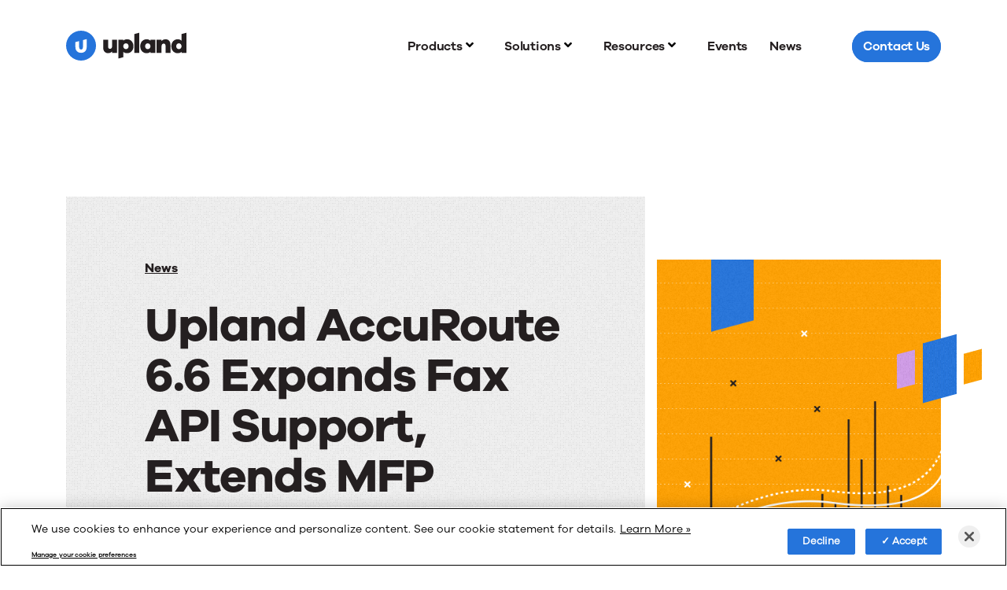

--- FILE ---
content_type: text/html; charset=utf-8
request_url: https://www.google.com/recaptcha/api2/anchor?ar=1&k=6LfS_Y8oAAAAAAsjsCLOHcBZOO6BNnxhB9O7QrVT&co=aHR0cHM6Ly91cGxhbmRzb2Z0d2FyZS5jb206NDQz&hl=en&v=N67nZn4AqZkNcbeMu4prBgzg&size=invisible&anchor-ms=20000&execute-ms=30000&cb=p390n3hxgg46
body_size: 48951
content:
<!DOCTYPE HTML><html dir="ltr" lang="en"><head><meta http-equiv="Content-Type" content="text/html; charset=UTF-8">
<meta http-equiv="X-UA-Compatible" content="IE=edge">
<title>reCAPTCHA</title>
<style type="text/css">
/* cyrillic-ext */
@font-face {
  font-family: 'Roboto';
  font-style: normal;
  font-weight: 400;
  font-stretch: 100%;
  src: url(//fonts.gstatic.com/s/roboto/v48/KFO7CnqEu92Fr1ME7kSn66aGLdTylUAMa3GUBHMdazTgWw.woff2) format('woff2');
  unicode-range: U+0460-052F, U+1C80-1C8A, U+20B4, U+2DE0-2DFF, U+A640-A69F, U+FE2E-FE2F;
}
/* cyrillic */
@font-face {
  font-family: 'Roboto';
  font-style: normal;
  font-weight: 400;
  font-stretch: 100%;
  src: url(//fonts.gstatic.com/s/roboto/v48/KFO7CnqEu92Fr1ME7kSn66aGLdTylUAMa3iUBHMdazTgWw.woff2) format('woff2');
  unicode-range: U+0301, U+0400-045F, U+0490-0491, U+04B0-04B1, U+2116;
}
/* greek-ext */
@font-face {
  font-family: 'Roboto';
  font-style: normal;
  font-weight: 400;
  font-stretch: 100%;
  src: url(//fonts.gstatic.com/s/roboto/v48/KFO7CnqEu92Fr1ME7kSn66aGLdTylUAMa3CUBHMdazTgWw.woff2) format('woff2');
  unicode-range: U+1F00-1FFF;
}
/* greek */
@font-face {
  font-family: 'Roboto';
  font-style: normal;
  font-weight: 400;
  font-stretch: 100%;
  src: url(//fonts.gstatic.com/s/roboto/v48/KFO7CnqEu92Fr1ME7kSn66aGLdTylUAMa3-UBHMdazTgWw.woff2) format('woff2');
  unicode-range: U+0370-0377, U+037A-037F, U+0384-038A, U+038C, U+038E-03A1, U+03A3-03FF;
}
/* math */
@font-face {
  font-family: 'Roboto';
  font-style: normal;
  font-weight: 400;
  font-stretch: 100%;
  src: url(//fonts.gstatic.com/s/roboto/v48/KFO7CnqEu92Fr1ME7kSn66aGLdTylUAMawCUBHMdazTgWw.woff2) format('woff2');
  unicode-range: U+0302-0303, U+0305, U+0307-0308, U+0310, U+0312, U+0315, U+031A, U+0326-0327, U+032C, U+032F-0330, U+0332-0333, U+0338, U+033A, U+0346, U+034D, U+0391-03A1, U+03A3-03A9, U+03B1-03C9, U+03D1, U+03D5-03D6, U+03F0-03F1, U+03F4-03F5, U+2016-2017, U+2034-2038, U+203C, U+2040, U+2043, U+2047, U+2050, U+2057, U+205F, U+2070-2071, U+2074-208E, U+2090-209C, U+20D0-20DC, U+20E1, U+20E5-20EF, U+2100-2112, U+2114-2115, U+2117-2121, U+2123-214F, U+2190, U+2192, U+2194-21AE, U+21B0-21E5, U+21F1-21F2, U+21F4-2211, U+2213-2214, U+2216-22FF, U+2308-230B, U+2310, U+2319, U+231C-2321, U+2336-237A, U+237C, U+2395, U+239B-23B7, U+23D0, U+23DC-23E1, U+2474-2475, U+25AF, U+25B3, U+25B7, U+25BD, U+25C1, U+25CA, U+25CC, U+25FB, U+266D-266F, U+27C0-27FF, U+2900-2AFF, U+2B0E-2B11, U+2B30-2B4C, U+2BFE, U+3030, U+FF5B, U+FF5D, U+1D400-1D7FF, U+1EE00-1EEFF;
}
/* symbols */
@font-face {
  font-family: 'Roboto';
  font-style: normal;
  font-weight: 400;
  font-stretch: 100%;
  src: url(//fonts.gstatic.com/s/roboto/v48/KFO7CnqEu92Fr1ME7kSn66aGLdTylUAMaxKUBHMdazTgWw.woff2) format('woff2');
  unicode-range: U+0001-000C, U+000E-001F, U+007F-009F, U+20DD-20E0, U+20E2-20E4, U+2150-218F, U+2190, U+2192, U+2194-2199, U+21AF, U+21E6-21F0, U+21F3, U+2218-2219, U+2299, U+22C4-22C6, U+2300-243F, U+2440-244A, U+2460-24FF, U+25A0-27BF, U+2800-28FF, U+2921-2922, U+2981, U+29BF, U+29EB, U+2B00-2BFF, U+4DC0-4DFF, U+FFF9-FFFB, U+10140-1018E, U+10190-1019C, U+101A0, U+101D0-101FD, U+102E0-102FB, U+10E60-10E7E, U+1D2C0-1D2D3, U+1D2E0-1D37F, U+1F000-1F0FF, U+1F100-1F1AD, U+1F1E6-1F1FF, U+1F30D-1F30F, U+1F315, U+1F31C, U+1F31E, U+1F320-1F32C, U+1F336, U+1F378, U+1F37D, U+1F382, U+1F393-1F39F, U+1F3A7-1F3A8, U+1F3AC-1F3AF, U+1F3C2, U+1F3C4-1F3C6, U+1F3CA-1F3CE, U+1F3D4-1F3E0, U+1F3ED, U+1F3F1-1F3F3, U+1F3F5-1F3F7, U+1F408, U+1F415, U+1F41F, U+1F426, U+1F43F, U+1F441-1F442, U+1F444, U+1F446-1F449, U+1F44C-1F44E, U+1F453, U+1F46A, U+1F47D, U+1F4A3, U+1F4B0, U+1F4B3, U+1F4B9, U+1F4BB, U+1F4BF, U+1F4C8-1F4CB, U+1F4D6, U+1F4DA, U+1F4DF, U+1F4E3-1F4E6, U+1F4EA-1F4ED, U+1F4F7, U+1F4F9-1F4FB, U+1F4FD-1F4FE, U+1F503, U+1F507-1F50B, U+1F50D, U+1F512-1F513, U+1F53E-1F54A, U+1F54F-1F5FA, U+1F610, U+1F650-1F67F, U+1F687, U+1F68D, U+1F691, U+1F694, U+1F698, U+1F6AD, U+1F6B2, U+1F6B9-1F6BA, U+1F6BC, U+1F6C6-1F6CF, U+1F6D3-1F6D7, U+1F6E0-1F6EA, U+1F6F0-1F6F3, U+1F6F7-1F6FC, U+1F700-1F7FF, U+1F800-1F80B, U+1F810-1F847, U+1F850-1F859, U+1F860-1F887, U+1F890-1F8AD, U+1F8B0-1F8BB, U+1F8C0-1F8C1, U+1F900-1F90B, U+1F93B, U+1F946, U+1F984, U+1F996, U+1F9E9, U+1FA00-1FA6F, U+1FA70-1FA7C, U+1FA80-1FA89, U+1FA8F-1FAC6, U+1FACE-1FADC, U+1FADF-1FAE9, U+1FAF0-1FAF8, U+1FB00-1FBFF;
}
/* vietnamese */
@font-face {
  font-family: 'Roboto';
  font-style: normal;
  font-weight: 400;
  font-stretch: 100%;
  src: url(//fonts.gstatic.com/s/roboto/v48/KFO7CnqEu92Fr1ME7kSn66aGLdTylUAMa3OUBHMdazTgWw.woff2) format('woff2');
  unicode-range: U+0102-0103, U+0110-0111, U+0128-0129, U+0168-0169, U+01A0-01A1, U+01AF-01B0, U+0300-0301, U+0303-0304, U+0308-0309, U+0323, U+0329, U+1EA0-1EF9, U+20AB;
}
/* latin-ext */
@font-face {
  font-family: 'Roboto';
  font-style: normal;
  font-weight: 400;
  font-stretch: 100%;
  src: url(//fonts.gstatic.com/s/roboto/v48/KFO7CnqEu92Fr1ME7kSn66aGLdTylUAMa3KUBHMdazTgWw.woff2) format('woff2');
  unicode-range: U+0100-02BA, U+02BD-02C5, U+02C7-02CC, U+02CE-02D7, U+02DD-02FF, U+0304, U+0308, U+0329, U+1D00-1DBF, U+1E00-1E9F, U+1EF2-1EFF, U+2020, U+20A0-20AB, U+20AD-20C0, U+2113, U+2C60-2C7F, U+A720-A7FF;
}
/* latin */
@font-face {
  font-family: 'Roboto';
  font-style: normal;
  font-weight: 400;
  font-stretch: 100%;
  src: url(//fonts.gstatic.com/s/roboto/v48/KFO7CnqEu92Fr1ME7kSn66aGLdTylUAMa3yUBHMdazQ.woff2) format('woff2');
  unicode-range: U+0000-00FF, U+0131, U+0152-0153, U+02BB-02BC, U+02C6, U+02DA, U+02DC, U+0304, U+0308, U+0329, U+2000-206F, U+20AC, U+2122, U+2191, U+2193, U+2212, U+2215, U+FEFF, U+FFFD;
}
/* cyrillic-ext */
@font-face {
  font-family: 'Roboto';
  font-style: normal;
  font-weight: 500;
  font-stretch: 100%;
  src: url(//fonts.gstatic.com/s/roboto/v48/KFO7CnqEu92Fr1ME7kSn66aGLdTylUAMa3GUBHMdazTgWw.woff2) format('woff2');
  unicode-range: U+0460-052F, U+1C80-1C8A, U+20B4, U+2DE0-2DFF, U+A640-A69F, U+FE2E-FE2F;
}
/* cyrillic */
@font-face {
  font-family: 'Roboto';
  font-style: normal;
  font-weight: 500;
  font-stretch: 100%;
  src: url(//fonts.gstatic.com/s/roboto/v48/KFO7CnqEu92Fr1ME7kSn66aGLdTylUAMa3iUBHMdazTgWw.woff2) format('woff2');
  unicode-range: U+0301, U+0400-045F, U+0490-0491, U+04B0-04B1, U+2116;
}
/* greek-ext */
@font-face {
  font-family: 'Roboto';
  font-style: normal;
  font-weight: 500;
  font-stretch: 100%;
  src: url(//fonts.gstatic.com/s/roboto/v48/KFO7CnqEu92Fr1ME7kSn66aGLdTylUAMa3CUBHMdazTgWw.woff2) format('woff2');
  unicode-range: U+1F00-1FFF;
}
/* greek */
@font-face {
  font-family: 'Roboto';
  font-style: normal;
  font-weight: 500;
  font-stretch: 100%;
  src: url(//fonts.gstatic.com/s/roboto/v48/KFO7CnqEu92Fr1ME7kSn66aGLdTylUAMa3-UBHMdazTgWw.woff2) format('woff2');
  unicode-range: U+0370-0377, U+037A-037F, U+0384-038A, U+038C, U+038E-03A1, U+03A3-03FF;
}
/* math */
@font-face {
  font-family: 'Roboto';
  font-style: normal;
  font-weight: 500;
  font-stretch: 100%;
  src: url(//fonts.gstatic.com/s/roboto/v48/KFO7CnqEu92Fr1ME7kSn66aGLdTylUAMawCUBHMdazTgWw.woff2) format('woff2');
  unicode-range: U+0302-0303, U+0305, U+0307-0308, U+0310, U+0312, U+0315, U+031A, U+0326-0327, U+032C, U+032F-0330, U+0332-0333, U+0338, U+033A, U+0346, U+034D, U+0391-03A1, U+03A3-03A9, U+03B1-03C9, U+03D1, U+03D5-03D6, U+03F0-03F1, U+03F4-03F5, U+2016-2017, U+2034-2038, U+203C, U+2040, U+2043, U+2047, U+2050, U+2057, U+205F, U+2070-2071, U+2074-208E, U+2090-209C, U+20D0-20DC, U+20E1, U+20E5-20EF, U+2100-2112, U+2114-2115, U+2117-2121, U+2123-214F, U+2190, U+2192, U+2194-21AE, U+21B0-21E5, U+21F1-21F2, U+21F4-2211, U+2213-2214, U+2216-22FF, U+2308-230B, U+2310, U+2319, U+231C-2321, U+2336-237A, U+237C, U+2395, U+239B-23B7, U+23D0, U+23DC-23E1, U+2474-2475, U+25AF, U+25B3, U+25B7, U+25BD, U+25C1, U+25CA, U+25CC, U+25FB, U+266D-266F, U+27C0-27FF, U+2900-2AFF, U+2B0E-2B11, U+2B30-2B4C, U+2BFE, U+3030, U+FF5B, U+FF5D, U+1D400-1D7FF, U+1EE00-1EEFF;
}
/* symbols */
@font-face {
  font-family: 'Roboto';
  font-style: normal;
  font-weight: 500;
  font-stretch: 100%;
  src: url(//fonts.gstatic.com/s/roboto/v48/KFO7CnqEu92Fr1ME7kSn66aGLdTylUAMaxKUBHMdazTgWw.woff2) format('woff2');
  unicode-range: U+0001-000C, U+000E-001F, U+007F-009F, U+20DD-20E0, U+20E2-20E4, U+2150-218F, U+2190, U+2192, U+2194-2199, U+21AF, U+21E6-21F0, U+21F3, U+2218-2219, U+2299, U+22C4-22C6, U+2300-243F, U+2440-244A, U+2460-24FF, U+25A0-27BF, U+2800-28FF, U+2921-2922, U+2981, U+29BF, U+29EB, U+2B00-2BFF, U+4DC0-4DFF, U+FFF9-FFFB, U+10140-1018E, U+10190-1019C, U+101A0, U+101D0-101FD, U+102E0-102FB, U+10E60-10E7E, U+1D2C0-1D2D3, U+1D2E0-1D37F, U+1F000-1F0FF, U+1F100-1F1AD, U+1F1E6-1F1FF, U+1F30D-1F30F, U+1F315, U+1F31C, U+1F31E, U+1F320-1F32C, U+1F336, U+1F378, U+1F37D, U+1F382, U+1F393-1F39F, U+1F3A7-1F3A8, U+1F3AC-1F3AF, U+1F3C2, U+1F3C4-1F3C6, U+1F3CA-1F3CE, U+1F3D4-1F3E0, U+1F3ED, U+1F3F1-1F3F3, U+1F3F5-1F3F7, U+1F408, U+1F415, U+1F41F, U+1F426, U+1F43F, U+1F441-1F442, U+1F444, U+1F446-1F449, U+1F44C-1F44E, U+1F453, U+1F46A, U+1F47D, U+1F4A3, U+1F4B0, U+1F4B3, U+1F4B9, U+1F4BB, U+1F4BF, U+1F4C8-1F4CB, U+1F4D6, U+1F4DA, U+1F4DF, U+1F4E3-1F4E6, U+1F4EA-1F4ED, U+1F4F7, U+1F4F9-1F4FB, U+1F4FD-1F4FE, U+1F503, U+1F507-1F50B, U+1F50D, U+1F512-1F513, U+1F53E-1F54A, U+1F54F-1F5FA, U+1F610, U+1F650-1F67F, U+1F687, U+1F68D, U+1F691, U+1F694, U+1F698, U+1F6AD, U+1F6B2, U+1F6B9-1F6BA, U+1F6BC, U+1F6C6-1F6CF, U+1F6D3-1F6D7, U+1F6E0-1F6EA, U+1F6F0-1F6F3, U+1F6F7-1F6FC, U+1F700-1F7FF, U+1F800-1F80B, U+1F810-1F847, U+1F850-1F859, U+1F860-1F887, U+1F890-1F8AD, U+1F8B0-1F8BB, U+1F8C0-1F8C1, U+1F900-1F90B, U+1F93B, U+1F946, U+1F984, U+1F996, U+1F9E9, U+1FA00-1FA6F, U+1FA70-1FA7C, U+1FA80-1FA89, U+1FA8F-1FAC6, U+1FACE-1FADC, U+1FADF-1FAE9, U+1FAF0-1FAF8, U+1FB00-1FBFF;
}
/* vietnamese */
@font-face {
  font-family: 'Roboto';
  font-style: normal;
  font-weight: 500;
  font-stretch: 100%;
  src: url(//fonts.gstatic.com/s/roboto/v48/KFO7CnqEu92Fr1ME7kSn66aGLdTylUAMa3OUBHMdazTgWw.woff2) format('woff2');
  unicode-range: U+0102-0103, U+0110-0111, U+0128-0129, U+0168-0169, U+01A0-01A1, U+01AF-01B0, U+0300-0301, U+0303-0304, U+0308-0309, U+0323, U+0329, U+1EA0-1EF9, U+20AB;
}
/* latin-ext */
@font-face {
  font-family: 'Roboto';
  font-style: normal;
  font-weight: 500;
  font-stretch: 100%;
  src: url(//fonts.gstatic.com/s/roboto/v48/KFO7CnqEu92Fr1ME7kSn66aGLdTylUAMa3KUBHMdazTgWw.woff2) format('woff2');
  unicode-range: U+0100-02BA, U+02BD-02C5, U+02C7-02CC, U+02CE-02D7, U+02DD-02FF, U+0304, U+0308, U+0329, U+1D00-1DBF, U+1E00-1E9F, U+1EF2-1EFF, U+2020, U+20A0-20AB, U+20AD-20C0, U+2113, U+2C60-2C7F, U+A720-A7FF;
}
/* latin */
@font-face {
  font-family: 'Roboto';
  font-style: normal;
  font-weight: 500;
  font-stretch: 100%;
  src: url(//fonts.gstatic.com/s/roboto/v48/KFO7CnqEu92Fr1ME7kSn66aGLdTylUAMa3yUBHMdazQ.woff2) format('woff2');
  unicode-range: U+0000-00FF, U+0131, U+0152-0153, U+02BB-02BC, U+02C6, U+02DA, U+02DC, U+0304, U+0308, U+0329, U+2000-206F, U+20AC, U+2122, U+2191, U+2193, U+2212, U+2215, U+FEFF, U+FFFD;
}
/* cyrillic-ext */
@font-face {
  font-family: 'Roboto';
  font-style: normal;
  font-weight: 900;
  font-stretch: 100%;
  src: url(//fonts.gstatic.com/s/roboto/v48/KFO7CnqEu92Fr1ME7kSn66aGLdTylUAMa3GUBHMdazTgWw.woff2) format('woff2');
  unicode-range: U+0460-052F, U+1C80-1C8A, U+20B4, U+2DE0-2DFF, U+A640-A69F, U+FE2E-FE2F;
}
/* cyrillic */
@font-face {
  font-family: 'Roboto';
  font-style: normal;
  font-weight: 900;
  font-stretch: 100%;
  src: url(//fonts.gstatic.com/s/roboto/v48/KFO7CnqEu92Fr1ME7kSn66aGLdTylUAMa3iUBHMdazTgWw.woff2) format('woff2');
  unicode-range: U+0301, U+0400-045F, U+0490-0491, U+04B0-04B1, U+2116;
}
/* greek-ext */
@font-face {
  font-family: 'Roboto';
  font-style: normal;
  font-weight: 900;
  font-stretch: 100%;
  src: url(//fonts.gstatic.com/s/roboto/v48/KFO7CnqEu92Fr1ME7kSn66aGLdTylUAMa3CUBHMdazTgWw.woff2) format('woff2');
  unicode-range: U+1F00-1FFF;
}
/* greek */
@font-face {
  font-family: 'Roboto';
  font-style: normal;
  font-weight: 900;
  font-stretch: 100%;
  src: url(//fonts.gstatic.com/s/roboto/v48/KFO7CnqEu92Fr1ME7kSn66aGLdTylUAMa3-UBHMdazTgWw.woff2) format('woff2');
  unicode-range: U+0370-0377, U+037A-037F, U+0384-038A, U+038C, U+038E-03A1, U+03A3-03FF;
}
/* math */
@font-face {
  font-family: 'Roboto';
  font-style: normal;
  font-weight: 900;
  font-stretch: 100%;
  src: url(//fonts.gstatic.com/s/roboto/v48/KFO7CnqEu92Fr1ME7kSn66aGLdTylUAMawCUBHMdazTgWw.woff2) format('woff2');
  unicode-range: U+0302-0303, U+0305, U+0307-0308, U+0310, U+0312, U+0315, U+031A, U+0326-0327, U+032C, U+032F-0330, U+0332-0333, U+0338, U+033A, U+0346, U+034D, U+0391-03A1, U+03A3-03A9, U+03B1-03C9, U+03D1, U+03D5-03D6, U+03F0-03F1, U+03F4-03F5, U+2016-2017, U+2034-2038, U+203C, U+2040, U+2043, U+2047, U+2050, U+2057, U+205F, U+2070-2071, U+2074-208E, U+2090-209C, U+20D0-20DC, U+20E1, U+20E5-20EF, U+2100-2112, U+2114-2115, U+2117-2121, U+2123-214F, U+2190, U+2192, U+2194-21AE, U+21B0-21E5, U+21F1-21F2, U+21F4-2211, U+2213-2214, U+2216-22FF, U+2308-230B, U+2310, U+2319, U+231C-2321, U+2336-237A, U+237C, U+2395, U+239B-23B7, U+23D0, U+23DC-23E1, U+2474-2475, U+25AF, U+25B3, U+25B7, U+25BD, U+25C1, U+25CA, U+25CC, U+25FB, U+266D-266F, U+27C0-27FF, U+2900-2AFF, U+2B0E-2B11, U+2B30-2B4C, U+2BFE, U+3030, U+FF5B, U+FF5D, U+1D400-1D7FF, U+1EE00-1EEFF;
}
/* symbols */
@font-face {
  font-family: 'Roboto';
  font-style: normal;
  font-weight: 900;
  font-stretch: 100%;
  src: url(//fonts.gstatic.com/s/roboto/v48/KFO7CnqEu92Fr1ME7kSn66aGLdTylUAMaxKUBHMdazTgWw.woff2) format('woff2');
  unicode-range: U+0001-000C, U+000E-001F, U+007F-009F, U+20DD-20E0, U+20E2-20E4, U+2150-218F, U+2190, U+2192, U+2194-2199, U+21AF, U+21E6-21F0, U+21F3, U+2218-2219, U+2299, U+22C4-22C6, U+2300-243F, U+2440-244A, U+2460-24FF, U+25A0-27BF, U+2800-28FF, U+2921-2922, U+2981, U+29BF, U+29EB, U+2B00-2BFF, U+4DC0-4DFF, U+FFF9-FFFB, U+10140-1018E, U+10190-1019C, U+101A0, U+101D0-101FD, U+102E0-102FB, U+10E60-10E7E, U+1D2C0-1D2D3, U+1D2E0-1D37F, U+1F000-1F0FF, U+1F100-1F1AD, U+1F1E6-1F1FF, U+1F30D-1F30F, U+1F315, U+1F31C, U+1F31E, U+1F320-1F32C, U+1F336, U+1F378, U+1F37D, U+1F382, U+1F393-1F39F, U+1F3A7-1F3A8, U+1F3AC-1F3AF, U+1F3C2, U+1F3C4-1F3C6, U+1F3CA-1F3CE, U+1F3D4-1F3E0, U+1F3ED, U+1F3F1-1F3F3, U+1F3F5-1F3F7, U+1F408, U+1F415, U+1F41F, U+1F426, U+1F43F, U+1F441-1F442, U+1F444, U+1F446-1F449, U+1F44C-1F44E, U+1F453, U+1F46A, U+1F47D, U+1F4A3, U+1F4B0, U+1F4B3, U+1F4B9, U+1F4BB, U+1F4BF, U+1F4C8-1F4CB, U+1F4D6, U+1F4DA, U+1F4DF, U+1F4E3-1F4E6, U+1F4EA-1F4ED, U+1F4F7, U+1F4F9-1F4FB, U+1F4FD-1F4FE, U+1F503, U+1F507-1F50B, U+1F50D, U+1F512-1F513, U+1F53E-1F54A, U+1F54F-1F5FA, U+1F610, U+1F650-1F67F, U+1F687, U+1F68D, U+1F691, U+1F694, U+1F698, U+1F6AD, U+1F6B2, U+1F6B9-1F6BA, U+1F6BC, U+1F6C6-1F6CF, U+1F6D3-1F6D7, U+1F6E0-1F6EA, U+1F6F0-1F6F3, U+1F6F7-1F6FC, U+1F700-1F7FF, U+1F800-1F80B, U+1F810-1F847, U+1F850-1F859, U+1F860-1F887, U+1F890-1F8AD, U+1F8B0-1F8BB, U+1F8C0-1F8C1, U+1F900-1F90B, U+1F93B, U+1F946, U+1F984, U+1F996, U+1F9E9, U+1FA00-1FA6F, U+1FA70-1FA7C, U+1FA80-1FA89, U+1FA8F-1FAC6, U+1FACE-1FADC, U+1FADF-1FAE9, U+1FAF0-1FAF8, U+1FB00-1FBFF;
}
/* vietnamese */
@font-face {
  font-family: 'Roboto';
  font-style: normal;
  font-weight: 900;
  font-stretch: 100%;
  src: url(//fonts.gstatic.com/s/roboto/v48/KFO7CnqEu92Fr1ME7kSn66aGLdTylUAMa3OUBHMdazTgWw.woff2) format('woff2');
  unicode-range: U+0102-0103, U+0110-0111, U+0128-0129, U+0168-0169, U+01A0-01A1, U+01AF-01B0, U+0300-0301, U+0303-0304, U+0308-0309, U+0323, U+0329, U+1EA0-1EF9, U+20AB;
}
/* latin-ext */
@font-face {
  font-family: 'Roboto';
  font-style: normal;
  font-weight: 900;
  font-stretch: 100%;
  src: url(//fonts.gstatic.com/s/roboto/v48/KFO7CnqEu92Fr1ME7kSn66aGLdTylUAMa3KUBHMdazTgWw.woff2) format('woff2');
  unicode-range: U+0100-02BA, U+02BD-02C5, U+02C7-02CC, U+02CE-02D7, U+02DD-02FF, U+0304, U+0308, U+0329, U+1D00-1DBF, U+1E00-1E9F, U+1EF2-1EFF, U+2020, U+20A0-20AB, U+20AD-20C0, U+2113, U+2C60-2C7F, U+A720-A7FF;
}
/* latin */
@font-face {
  font-family: 'Roboto';
  font-style: normal;
  font-weight: 900;
  font-stretch: 100%;
  src: url(//fonts.gstatic.com/s/roboto/v48/KFO7CnqEu92Fr1ME7kSn66aGLdTylUAMa3yUBHMdazQ.woff2) format('woff2');
  unicode-range: U+0000-00FF, U+0131, U+0152-0153, U+02BB-02BC, U+02C6, U+02DA, U+02DC, U+0304, U+0308, U+0329, U+2000-206F, U+20AC, U+2122, U+2191, U+2193, U+2212, U+2215, U+FEFF, U+FFFD;
}

</style>
<link rel="stylesheet" type="text/css" href="https://www.gstatic.com/recaptcha/releases/N67nZn4AqZkNcbeMu4prBgzg/styles__ltr.css">
<script nonce="xdSDb-tIQh-BE4Y_QZ9nBA" type="text/javascript">window['__recaptcha_api'] = 'https://www.google.com/recaptcha/api2/';</script>
<script type="text/javascript" src="https://www.gstatic.com/recaptcha/releases/N67nZn4AqZkNcbeMu4prBgzg/recaptcha__en.js" nonce="xdSDb-tIQh-BE4Y_QZ9nBA">
      
    </script></head>
<body><div id="rc-anchor-alert" class="rc-anchor-alert"></div>
<input type="hidden" id="recaptcha-token" value="[base64]">
<script type="text/javascript" nonce="xdSDb-tIQh-BE4Y_QZ9nBA">
      recaptcha.anchor.Main.init("[\x22ainput\x22,[\x22bgdata\x22,\x22\x22,\[base64]/[base64]/[base64]/[base64]/[base64]/[base64]/[base64]/[base64]/[base64]/[base64]/[base64]/[base64]/[base64]/[base64]\x22,\[base64]\\u003d\x22,\x22GsKQw7hTw4nCu8OAwq1eJcOzwqEZLcK4wqrDicKow7bCpgVBwoDCpjkGG8KJGcKvWcKqw7BSwqwvw7t/VFfCnMOWE33CtMK4MF1nw4bDkjwgQjTCiMOvw44dwroJARR/f8OawqjDmF/DkMOcZsK2csKGC8OASG7CrMOXw7XDqSIHw4bDv8KJwqfDpyxTwpLCocK/[base64]/DgTttwo1ZwptHw7PDvxhHwr3CoC44wqNLwp9xYyLDk8KhwoxUw6VeMg9ew6Bow5/CnMKzCBRWBlLDj0DCh8K1woLDlyk/w74Ew5fDlx3DgMKew6LCo2Bkw5tuw58PQ8KYwrXDvBDDsGM6XX1+wrHCnRDDgiXCoQ1pwqHCmgLCrUsPw50/[base64]/Cs8KPw7bCtSLDsXJuUsO/wr8QOH7CtsK7w5fCicOWwrzCmVnCn8OPw4bCsgHDtcKow6HCtcKXw7N+Nz9XJcOhwrwDwpxcFMO2CwgMR8KnO3jDg8K8I8K1w5bCkgDCtgV2ZnVjwqvDrT8fVWTCusK4Ph/DqsOdw5l/EW3CqgfDucOmw5gVw6LDtcOaWj3Dm8OQw7IcbcKCwozDqMKnOjwlSHrDlUkQwpxlG8KmKMOJwrAwwoozw6LCuMOFLcKzw6ZkwqrCqcOBwpYow5XCi2PDjsOfFVFVwq/CtUMYOMKjacO+woLCtMOvw7PDnHfCssKVT34yw73DlEnCqlrDpGjDu8Kbwpk1woTCpMOpwr1ZbzZTCsOwdFcHwoHCuxF5ZxthSMOXc8Ouwp/DmhYtwpHDlgJ6w6rDksO3wptVwpLCnHTCi0vCpsK3QcKAO8OPw7oCwoZrwqXCqsO5e1BMXSPChcKIw55Cw53CjwItw7FeCsKGwrDDuMKiAMK1wpbDp8K/w4Mww5ZqNHVLwpEVByXCl1zDusOHCF3CqkjDsxNPH8OtwqDDmnAPwoHCrsK+P19Sw5PDsMOOSsKxMyHDsCnCjB4pwplNbBDCkcO1w4QffE7DpS3DrsOwO2XDh8KgBiJgEcK7DDE/wpzDssOhbFogw5l3Ywotw48bLTTDsMK1wqICH8ONw7DCnsOaCyPCpsOOw6vDgDHDtMOVw7M1w6EgIHjCicKFL8O+cR/Ch8KqO37CvsOswpxYeiFow4wgPxBcXsOfwoskwqnCssOGw5RacATCq38ewr59w7wzw6VXw4osw4/Cj8OYw7hUfMKkLQzDusKywog3wo/DqmPDgsOpwqEvJXgIw7vDrcKDw6t9Wxt4w4/[base64]/wqvDisOLw47DuRfDimdxw7PCv2dlDMOrw6cdwo3CrybDocKxV8KowonDkcOkDMKhwpNIPSzDmsOAMzRDe3l2DVAvHAfDi8O/YShawrhLw64TEBc4wqrDuMOGEBZ5bcKPJV9IeCMlXsOjdMOwJcKJIsKZwqUCwo5twpURwqkbw4pQbjweB3VWw6kUcDrDkMKfw41MwqfCvH3DnwDCgsOdwrTCuGvCicOsQcOBw7shwrLDhV8UI1YkI8KgaTAHEcOEW8KGQhjCmT3DoMKtHS5hw5FPw7Bfwr/[base64]/DhQRiKntrbBZITEtDw65FLifDsXTDhcKLw53ClEYeRWHDjzIKG13CjMOLw6YDSsKnalY/wpRyXVRSw5TDksOqw4LCqy8bwqpMcAUYwppIw4nCrixwwq5tA8KPwqjClsOmw7oxw59ZDsOuwozDgcKNEMOTwqPDmVDDqgDCpcOEwrnDujsZGTVvwrDDux7DqcKnLS/Cgjdlw4DDkz7DpjEcw4J/wo7DvMOVwrxWwqDChSPDn8KmwoESGS0xwp8TBMK6w5rCvE/DtmDChhjCncOAw7dXwpjDtsKBwp3CiwlzVMOHwqvDnMKLwrk+FmrDhcODwp87c8KMw6bCmMOjw4nDscKKw6rDgx7Dq8KmwpYjw4Q4w4YGL8OzT8OMwotYLcKFw67CqsO0wq0/[base64]/Ck1vDrGvDql5LeFDCrDguw5XDj1vCmlk3ZMK5w7/[base64]/ChcOjw7EOwoYUw4DCgQZsw68pw5rCkCZ2J8KwfMOxw4LDu8O8dCQ+wpHDvhBrQzMbYDbDl8KeC8O5bg1tQcOtDMOcwrbDrcOewpXDlMO1TTbCg8KVb8Kyw7/DpMOtJkzCqmM8wojDl8KHQXbClMOrwoLDg3zCmsOhcMOTXcOpacKjw4/Ch8K7K8O7wpJjw7JYIsKqw4ZDwrEaSw9pwqRRw7LDiMOuwptewq7ChsKWwq1/w6TDh3TCkcOiwqzDiDsyYMOTwqLDuF1Iw4RNT8O2w7cKGcKdAzdVw4UceMOdTxQbw5Qpw75Lwo9icHh5KATDj8O/dy7CqE4Mw4nDicKrw6/DjVzDnGHChcOpw4MUwp7DijR0X8K9w5MKwoXCphLDnUfDqsO0wrTDmgzCnMK/w4DDuCvDi8K6wpPCtsK0wq3DlWwsQ8KIw4cFw6fCvMO0W3HCjsOOVXDDqDDDnRkcwpHDigHDlnjDkcONTUPDlcOEw69QZcOPSkhuHyzDngouwq5/JhvDn2jCuMO1w5sFwrdsw5w2MsOzwrc+MsKBw7QOSD4/w5jDlMOmAsOvOjolwq1pWMKzwpp/IBpEw6DDmcOww7YRVCPCqsO2HcODwrHDgMKQw6bDsGLCssKeOgfDrwLDgnHCmA1RGMK0w5/CiQ7Cp14FUFHDlQo0wpTDkcKMPAUJw6tMw4wUwqjDh8KKw7FDwoQEwpXDpMKdJcO8Z8KzHsKIwprCqMO0wp4eYMKtAHhqwprCoMKuVAZlXEs4QlIxwqfCunEEQw06dD/CgzzDnVDCsygwwoTDmxk2w5HCpx3ClcOhw6o4elI1BMO8ekHCosKLw5UqPw3CtW8pw43Dj8KHQ8OMZjPDswNPw6I6wot4KsOCJMOMw4fCr8OIwptkOwtyS3bDiTTDoT/Dq8OGw5EjXcO8wp3CtXVoJmvDmBrDpcKXw7zDvW4vw5rCgMOGGMOkLmMEw4rClEUnwp92CsOiwrfCrTfChcKNwpNNMMOSw47CviLDvi/[base64]/Clngqw4spw4QRZETCicO/DcOaNMOsPcK0fMKwEzJVQjt2XFjCj8Okw7bCk3NHwr56woPDicOeb8OjwrDCozI/wqR/[base64]/[base64]/CtVPDqBcNwo/CgDJ6C8K6DAhHM0BkwpnCocKnCW9IVjvCs8KlwpJxw6nCgMO/XcO4RMOuw6TCpgFLF1HDtncMwpohwoLDocOpWhFOwrHCn0I1w6fCssO4HsOocsKlYy5ww5TCkg/DjkLCmmItQsKkw5cLSQkTw4J3JBvDvS8UWsOSwrfDtTk0w77CnjHDmMOcw63DvWrDjsKhMsOWw67CtXbCkcOcwrTCrR/CpjEHw400wrcXY3fCg8Kiwr7DmMO9VcKBQ3TCk8KLbBwXwocLBB3DgAfCnFYVGcO7aFnDiQbCvMKIwqPCn8Khc3QTwr7DsMOmwqxIw6A/w5XDggzCpMKMw5Vmw61NwrRqw5xSAcKuR2DDnMKhwonCvMOcZ8Oew5DDsjI8asOuLnnDsWA7BMKXLcK6w4twGi8IwoUNw5nDjcOGUCLDqsOYDcKhJ8O4w5HDnnFxB8OowpF8QFvCkhXCmgzDmMKdwoN0BGvCtsK7w6zDszxXZsOcw5jCjcKTVk/ClsO/wo49RzJZw6BLw6nDocORbsOAwpbCvsOwwoMuw7FGw6Yzw7TDg8KPacOabB7Cv8KuX2wBaXfCsApCQQDCmsKsZsO5wrgNw7t5w7xvw5fCjcK9w79lw63CgMKVw5V4w4PDm8OywqIpGsOhKsOfecOlUFJ2FjzCqsKzMsOqw4HCv8Oow47Cl2Ewwq/Dr2cSPnLCtm/DqVbCkcOxYTvCgMK7Czc0w5nCjMKAwrI2ScOUw7I0w58JwqAzDyFidsKOwpdrwp3CmH/[base64]/[base64]/CnksBw5E6SCR4WWhXw6hMwrtRw6RZPsOxMcOlw5PDo15cNMOJw5zCicOPOEYJw6bCuEnDjH3DswLCv8KWeAsdIMORVsO1w7dBw7LCpUvCi8O+w6/CncOQw51SXFVBNcOvdCDCtcOLayFjw5kzwqjCr8O3w4bCt8KdwrnCmzdnw4XDp8Kiwo56woXDni5awpbDisKNw7ZywrsRXsKXPMOEw4nDpFtmbT9iwrbDvsKTwp7DomnDkArDmy7CqSbCpx7DmgokwrgpBWLChcK1wp/CucK4wqg/BmzCm8Kyw6nDl38NDMKSw4vCnhR+wrUrD3Rzw508GFHCmWYZwqxRNXhxw57Cg0IXw65DLsKwdCnDgn3Cg8O2w7TDlsKbfcKpwr4WwoTCkMKQwpxTLcOJwp7CiMKhFcKqcwbDk8OKITjDmE89IsKMwpzDhcO/SMKQN8OFwrvCq3rDihPDhhTCmwDCtcKdEBYUw4VAw4TDjsKaL1XDin7CuyUDw7vCksK0NsK/wrMew6JgwozCucKPXMO+Fh/CmsK4w6HDsTnCi1TDv8KXw5VMIMOMSHAFDsKeZcKAKMKXCkoIMMKdwrIMEFTCpMKEa8Okw7Qfwr0ONClTw54Yw4nDt8K7LMKDwpIgwqzDtsO4wqrCjl4sdMOzwrHDnVDCn8KYw4IfwplAwrXCk8OOw6rCrjd7w50/[base64]/DuE7Dtn7CtsKPb8Odw5pxP8OJw7HCvHwYwrnCisObdcK+wrzCkCfDs1x1wo4kw6w/[base64]/CmMObwoxkwqwiw756KMKPwpfDkMK/wojDmkfCmEUBOMKyKsKQClXChcKIfGJ2N8ORc38MLQrDqMKOwqjCsGTCjcKNw6hawoMDwpwjw5UjcGDDmcKCAcK+AsKkOcKvTsKhw6Mhw5daSDwbRF83w5zDlV7DjWVuwobCrcOwMiQJJgPDssKYGSlYacK+Mh3CjMKBXSoMwrllwpXCosOGQGXCuDXDqcKywqvCncK/EwvCnHPDgUHCnsOfNATDkT0lJxbCkBgXw5HDusOBAxbDqxANw7HCr8Kqw4bCo8K1O3xjXisxH8KnwpN7IMOSNTp/wrgHw6HCkRrDssO/w5skZUlpwoBNw4pmw4nDqx3CrsOmw4QBwqgjw5jDr3VSHFvDhirCkzVjNSEESMOswooxTMOOw6fDgsOuJcO4wq3DlsORMRtuEAvDp8Oxw7MxWQXDh2kZDgI2M8O+DArCjcKNw6gwGjhZSyXDvcK/[base64]/w7VbLmzCqj/CpcOuwqzCikwqVmfDnG1zW8OSwqxqBzh8Z0JwUm4SEi7Cn03CqMKvFBHDngLDjTDDtATDpDvDhybCrR7DhMO1TsK5O1HDksOiY0krMD5dYDHCgD4BTSIIYcKOw67CvMO/ZsKeO8O+K8KKeBRXf3Qlw6fCmcOsHXNnw5HCo0DCrsO7woPDtUHCuHI+w5JEwpZ/J8K0woHDvHYtwoLCgGXCksKIBcOvw7YnK8K2VnZGBMK6wrhhwrXDmhfDn8OOw4LDicKGwqodwprClV3DtMOqCcKawpfCi8KJwpHDsWvCnH1PS2PCjy8Qw4Qew5XCjxPDvsOiw43CpmRcF8K/w7HDo8KSLMOBwqMXw6nDvcOow5rDqsOCw7TDgMOEKUAHcTIdw7pkK8OnDcKTVRZFQTFJwoDDnMOewqVmw6rDjTERwrkFwqLCmA/CrwhuwqHDgQ3CnMKMUjZDU0fCpcK+NsOAw7cwMsK4wobChxvCr8KtD8OvFhLDtikhw4jDpg/CmGALXsKQwrTDqxTCucOtF8OdX1ojdcOjw44SAhLCpyXCkklhHMOuNcOqwovDij/Dq8OLYBXCtiPCinxlYsKnwpTCviDCqS/[base64]/[base64]/[base64]/w4vClwgkwpA1w4TCpcOkb8KdDsOXbDtkwpA1ZcOCEHYAw6vDnDTDj3J2wp9bND7DtMKZFmp7IB7Dk8OOwoEIMMKOwo/CicOUw4PDriQEQT3Cq8KiwqDDunMgwpbCvcOIwqQzwqnDkMK4wqLCscKQczU8wprCskbDgHwXwonCosK5wqcfLcK1w4l/Z8KqwqgfPMKnwoXCq8KKUMORH8Kiw6PDnFzDrcK3w6woX8O9H8KdWcO+w5zCjcOdSsOsQC7DgiI9w5h9w6DDvcO3FcOQGcOvHsO/DW8qcCHCkhLCosK1BghAw4Uzw7fDjU85G1PCsQFQR8KYNsK/w6jCucKTwrnCm1LDkUXDukpIw6vCgwXCi8O8wqzDsgXDkcK7wrlUw5tew7omw4QaM2HCnEDDvF8Xwo7ChTx+XMOdwrccwo54FcKFw73CgcO7J8KzwqzDmyXCpD7CugbDhMK8NxUowr1/a1cswpvDvlsxGSHCncKpHcKnM0vDtsOSRsKuS8OnRQbCoDfCo8KgfEUVPcO1ccK6wp/DiU3DhXQlw63DgsO5V8Ofw5/DnEDDi8OHwrjDt8KWKsKtwrPDmSwWwrd8HcOww4/DpVsxe3vDpFhow4/[base64]/DvMKNwox4XBlHHcKNw4gdIsOaUElOw74DwoVeCzjDmMOIw4HCssO/BiVAw6LDqcKiwonDhy7DknDDoVzCgcOXw4J4wrM5w7PDlUvChAovwpoFT3/DvcKbPDbDvsKGKCPClsKXcsKWC0/DlcK2w7TDnkwxK8Knw63CuVEfw6F3wp7CkwEHw4wdWANJLsO/[base64]/Di8Oiw5HDhcOFRsKQwoXCtsKxwq/Cig4gwqEXbMOdwoN6wrROw7bDjcOXLGfCtwXCtQZewrQzMcO+w4jCvsKUWcK4w7HCrsK0wq1EPgDCk8KPwpXCrcKOagDDrQBqw5PDr3ASw53CgyjCswByVmFQBcO4BV9jekzDkm7CqcKlwr3Ci8OdABXCqk/CsjESS27CosOpw7FHw7MOwrNrwohWalzCpCLDjMO4c8OdIMKUdy96wpHCoEpUw4vClE7DvcOzacOFSz/CosOnw6DDjsKgw5wgw5/CrMOzw6LCvi1/w6tGOzDCkMKfw6jCgMODbFImZCkQwp96eMOWwpQfKcKXwq3Dh8OEwpDDvsOpw4UQw7jDlMOEw4RWw6h8woLCklMVDMKBPlZAw7/[base64]/CpMOdcMOjen7DhcOPI1FgOV08esOKMmUkw5J7HsOnw7/[base64]/CgFrCpMOdNkR+QMO7GcKPDUpQRD7CmcOiRMO/w5cJJMODwr07woIPw79FWsOWw7nCkMOzwrYLEcKEf8OqYBXDnsKrwo7DksKcwo/[base64]/Dvkh4wrvCg33CmMK8wqbDisOPwoPCtcKnVsOlGMKDfsOqw7lVwp1Ow61vw73CisOuw5Yve8O3dWnCpXrCrxrDtsK+wqDCpHfCnsKwdjcuQybCpTfDg8ONC8O8Y07CocKWKVkHfMOSX3bCq8KLMMO3wq9rOmEBw5nDr8K2wpnDgiQhw5rDmMKbaMKdKcK9Az/DuDF6fjrDq0PClS/DuQYVwrZlH8OMwoFaFsOtZsKTGMK6wpRyPC7DucKFwpNNIsKbwrlOwr3CmBNUwoLCuWpjWVoEB0bCrsOkw7BXw7/CssO2w6JUw6/Dl2AJw7EPSsKtQcOxNcKCwpDCsMOYCgHCk3oUwpltwpIWwoEVw7FTKsKcw5jCiT0OLcOuBT/DoMKPM3vDtEVhSU3DsCzDkEjDm8K2wrlIwpN+MQ/[base64]/[base64]/[base64]/wolxE8Kawqx0wrkwwqTDuxtuKcOyw54Yw4QSwrzCocO/[base64]/Cr8KEw75jw4VMw7ZOVcKzYMKmbcO9wr8mS8K1wqA9CQPCo8KNYsK6wrvCvcO9b8KHfWfDsVZSw68zXxXCqHEOBsKuw7zCvFnCg2wha8O5BX3CvDHCsMOSR8OGwq/DsFUjM8ODGMKFw78GwrfCp2bDhBwBw7fCv8KuD8OnEsODw71Iw6NUXsO2GCIgw741KDXDhMOww5FVAsK3wr7DmkMGCsOPwrfDmMOnw7HDnk4yRcKUL8Kkwp0lF2I+w7E+w6PDoMKGwrAeVRnCpSXDkMKawolbw69EwqvChnFQI8OROAxxw6fDgU/Dv8Obw6pKw7zCiMOBJl19ScOEwo/[base64]/CncOxSsKJwqnDqMO4wpdRWmsPwqXCvsOqw6hWQsO4a8K1wr0GfMOxwpVUw6TCpcOAZMOLwrDDhMOnDHLDpjnDvsKCw4zDt8K2d3tIM8OudMOOwoQGwrYUJUNnChFUwpzDmE3Dv8KNJg7DlXvDhVE+ZGHDp2o1QcKAJsOxT2XDs3/DocKiwqlZw60IQDDCqMK9w6wzWH/Cui7DhmxkYcKhwobDqFBywqTCnMKVawMsw5nCicOTc3/[base64]/[base64]/DqcOYMcKucsKowqkQb8OJMcKUw7FiScKAHh5AwoLChsOjIDBvN8Kqw5fDsQ5pCjnDm8OURMO8ZHEkY0TDt8K0GTtITUMRLsOge2PDjsK/VMKhb8KAwpvCjsOzKCXCqFBEw4nDosOFwqrCpcOcTSnDjX7DlsKZwpoxMhbDl8Kqw7TCgMOFL8KMw50RTk/CvmFlSxbDocOgSATDrHbDkQJ8wpVqRR/CmH4pw73DngxxwrPCoMKrwofCuhDCmsOSw4FqwqfDvMODw6AFw5B0wrDDkjnCs8OnBRYdWMORTyglGcKJwq/CksOFwo7CjcK4w6vDmcK6QUbCpMOnwq/[base64]/[base64]/wonCtzYkfsOnw5bCqRoUIRPDui7DpUAkw5VDfMKHw4vCp8OEBwcqwpPCrwDCrDB8wpwpw7fDqVYuZkQswqTDhcOrD8KkJ2TCvXbDusO7wprDkGEYQcOhdS/[base64]/CnnzCiBXCgMKYOcOOw7V7KsO8SxIGHsOqw6zCs8KowrRofVPDscOAw5fCp0rDoRzDhFkVNMKhZMKFwqzCksOHw4PDvQ/[base64]/[base64]/DusOMw5zCjcKWwqvCj8Kew4nCq8OlwqvDmRNhWGpIdMK7wqkUfFTCjD7DonLCksKRCMK/w54sZsK2UsKDSMKjbzk1GMOOJkF+ABvCgXvDsTRyIcOLwrXDuMO9wrNPTEHDtHBiwqjCgBPChAIOwovDsMK/PwDDq0zCqMObCGPDj0DCq8OzHsOaQMO0w73DiMKBwpkdw6rCtcOrXg/CmxnCp0XCvU1Dw5vDukIhSWlNLcOcZsKRw7XDk8KcOsOuwpUHNsOawrfDhMKUw6vDmMK/wr/CgBLCmFDClEF6enzDpDHChijCjsOgM8KEfUwvB1rCtsOxC1XDhsOuwqLDksOWIiMEwqTDhyjDgsKgw6xFw541LsKzA8K5YMKYFAXDu3PClsOaOmBhw4lRwotZwp/DuREFcU8AHcO7w6dcZSHCmsKNVMKiPMKsw79cw4vDnA7ChgPCqSnDmsKXAcOWHGhDMzZORcK+PsOGM8OFYXQvw4fChmHDh8OlAcKpwrHCscKwwq9+ccO6wqHCsijCscKswo7CjBZpwrd+w6zChsKdwq/Cl3/Dux4hw7HCgcOdw5gMwrfDmh83wrzCv1xHIsOvEMOlw6N9w7Rkw7rCt8OIWil7w7BNw53CkmHCmnvDiE3CmUA2w4dwTsKeQm3DrEUed1okQcKGwrLCiAh3w6vDv8Ohw57DoEtXHB8Nwr/DtALCg3MZKDwaTsK5wo4wdMOKw4TChxw2OsKTwpDCl8KnfcOhL8Oiwq5/[base64]/w6rCmsOcLcKfwrDCnTXCtxrClXQ8acKhVx4Jw5bCmSIZZMOQwoPCpnPDniMUwopUwq0iB0nCsGPDpkHDplfDll/DvyDCpcO1wqQ/w4Nyw77CtElqwqJlwrvCmDvCh8K7w4nDhcOjeMKow75aCxF4w67CksOWw7o4w5PCvMOOACTDulHDnWPCrsOARMOEw6Nqw7Blwp5yw7ojw59Rw5LDocKwN8OQwpbDgsO+Z8OpVcK5H8KgF8Odw6zCoS8nw4IcwrUYwq3DtCXDiXPCkyXDhknDpF3DmBIaJlo+wprCp0/Du8KsEDYDLh7DqcKhTD7DizDDmg3CiMOEw6HDnMKqA3zDoRA9w7Ecw79Awq16w79/QMKOUUB4H3DCncKlw6lKw7UsCsOCwqFHw6PDtUPCmcKxK8Kgw6nCgMKRHMKlwpLDosOdX8OSSMKDw5fDh8Oywrg8w4UxwqjDmHI2wrDDmhfDiMKNwoBTw6nCrMKSUn3CjMO+DhHDqS/CucKvFjLDk8OPw6vDmgctwq5ewqIFdsO0Uwl3PXACw4Z8wqXCqBogVcO8I8KSdMO9w6bCmsOWCCzChMO6e8KUQMKrw7szwr1pwq7CmMOIw7FNwqLDhcKVwqgxwonCsE/[base64]/[base64]/[base64]/[base64]/wqjCpQQawqAVXnnChMOXwp3CkBDCoEPDrzMAw7DDtsKfw4YZw5JnekbCgcKEw73DncOcesOaHMO9wq5Pw7AUYgrDgMKtwojCkn5LQSvCqMOAYsO3w59/[base64]/DgwvDnlA3woLDlMKJacKWHsKWI2MCwoA5wrZ4TzHDhDRAw7jCiDXCu0Nsw5zDrT7DqX54wr7DoHcqwqwMw4jDjjvCnhoVw7fCtmowEF1VUXbDjxkLD8OlXnHDt8O/WcOwwpZ/DcKfwqHCosO+w6DCtzvCgUYkExo2NnYHw4TDgSdPVgbDpkZkwqjDj8O6wrNxTsODwqnDvhsNPsKXNgvCvkPCmE4XwpHCtsKaEy0aw5/Dry/[base64]/[base64]/CvcKEwqXDocKBwpNcUzHDsmVXw6HCsMKdZDppw6Jiw51cw4DCuMKjw4bDkcOQWhpJwpYxwoVORQrCpcK9w4p3wrtBwrF8NhTDpsOwDg8ECTTCusKzSsOkwrLDqMOwdcKkw6IfIsK8woAMwrrDq8KUTmJdwoF8w5x2wpM/w4nDmsK6cMKWwoBAeybDvkcHw4AtXzYowpERw5rDhMOmw6nDj8K/[base64]/CkEfDl1nCpVjCpXgawqDCnMKAYcOHwpxBaUQuw4TCsMKgJkjCnHMVwo4Sw7BMBMKfZ0cxasK3cEvDjAN3wpoXwonDqsOddsKcfMOUwpR1w6nCgMOqY8KlVsKdU8O4P0U4wq/CjMKDLVnCjkDDusKnB14YficaGArDmMO+O8ODw4pVCcK/w7FHBnTCuyPCqmvCuFTCtsOLDUnCocOCH8KJwrw9AcKefSPCrsKCayo9fMO/I3U+wpc1RMKUIhjCi8O6w7fCniNNBcKifyVgwpMrw7bDl8KFTsKqA8OMw7Z2w4/Dq8Ofwr/Co3k6LMOrwoJmwofDqxsEw6vDiBrCmsKUwoImwr/DuwfDvRF6w51qYsKGw5zCrUPDq8KKwrTDtcOZw5ZXJcO2wowZP8OiVcKPZsKCwrnDqQJLw7dwTFIsFUAESD/Dv8KDKArDjsKwasOlw57DkB7CkMKbUxYBKcOEWx01EMOcFBvDqRo/H8KQw7/Cl8K7H3jDql3DvsO5wpzCocKKeMKww6rCqQ/CoMKHw6Z5w5sEFBHChBMZwrx3wrd+PUxWwpDCjMK3PcOUWnLDuHwuw5TDj8OpwoXDh3pGw6/[base64]/DgRQ0wpvDjWgubsK/QcO+fcKAwqx7wqrDuMOBMCXDgjnDl23CmU7Dux/DkUjDpBnCucKsHsKPGsKnHcKOQUvClWZMwobCnWwgYk0ANTvDjXzCihDCgsKURmIywr82wpZNw53DhMO5K0NSw5DCisK7wqDDqMONwq/CgsODVwPClj83VcKfwrvDihoDwrBiNjbCpBFDw4DCvcKwfj/CgcKrTcOOw7rDlEomL8OKw6LCvBRYasOfw4oAw6J2w4PDpRHDgSchPcOlw4URw70zwrYybsOmWDbDmcKuw50fWcKzZ8KNLGDDlMKaNkMSw645wonCs8KQRyfCjcOia8OQTMK6TsOmUsK6FsOBwqrCmRYFwrR9esOTPcKfw6N5w7F8esOhbsO/YsOtDMKvw6MBAV3Cr33Dk8O7wqbDtsONWcK7w53DgcOSw6dlD8KCMMO9w48qwqBJw6BzwoRcw5DDjcOZw4TDr25cXMKRDsO8wp5EwovDu8Kmw7QqSygFw6zDvl0tAwXCiWYKFsKOw6Y/wpXDmTF1wrjDuyjDlsOKwpzDkMOHw4nCpcK+wopVcsKiHiHCpMOiBcK0K8OdwpNaw4jDgl59wrPDgyUtwpzDpFYhTRLDjRTDsMOQwobCs8OXw5RAFXNhw6/CpMKlWcKUw5ZnwoTCscOww6LDqMKtKcOhwr7Cl0k4w4QGXS08w5kifcO2eTwDw4cyw77Cu2EwwqfCj8KKHnI7ey7Ciy3DiMOXworCmcKLwrZaM0dNwovDuDbCj8KRB1h9wp7Cv8KQw7MHblkWw6PDnFPCgsKLwogoQcKtW8Kxwr3DoW/DtcOAwpxFwpA8D8OSw40STMK0w6rCscKnwoXCv0XDhMKXwp9LwqhpwqRhYcOIw5d1wrXCkjF4GEbDn8Ofw4IpeDsZw77DmTXClMK9w7ctw7jDtx/DhwFoR3rCgArDk2IqbX3DkjfCoMOFwqHCjMKFw48hasOBfcOAw6LDkjjCkXvCmDHDnQLCoFfCg8Ouw6BNwq41wrRBYDvCrMOvwrfDosOgw4/[base64]/wrrCmsK4w5nCjF0wwpcRwqQ+Z1Bbw7dfwpY2wr3DqVM7w7/Cr8ODw79NKMO7Q8Kzw5EcwrnCvUHDmMOSwqTCucKrwqxRPMO/w4wMLcODw6zDv8OXw4dtScKswp1qwqLCqQ/Cr8KfwrlWAMKlel13wpjCm8KmO8K2bn9JIMO1w7RnJ8K8PsKtw5gNbRZNesK/[base64]/[base64]/[base64]/w7URw6PDpUs4w5TCt3J+J2HCqiDDmgDDicOTW8OqwoUXKi7CqSHCrxnChjTCumsww7Bjwphnw6fCnQjDnjHCncOQQVrDkX3Dr8KXfMKKPFR8LUzDvS4IwpHCtsKVw47CsMOaw6fDox/[base64]/CpsKsXMORw401wqvDlMOrwrtDwqoZwo7DiVQXSzbDt8KUG8KHwphZbsO9RcK7bB3DiMOpP20ewoTCnsKDfMKtHE/[base64]/CuFowwr7DjcKtwqNNGzR5J8OLFQ/CvMOWwqvCpVhhRcKVawDDnC5ew4vClcOHdg7DhFhjw6DCql/CojBfAnXCqBhwEh0GbsKMw4HDu2rDpcK2STkdw797w4fComUbQ8KaODHCpyM9wrPDrV80HMKVwoLCmwhlSBnCjcOGbj0BQhfCnVcNwpcOwo1pZUdJw7AHE8ODacO9GCobPn5Uw4zDnsKdSXHDrRAFVSzCqF9mXcKAUsKEw6hAQkZkw6Qcw4/Cnx7CssK8wohUS2TDjsKsQ37CjyEOw5smOAc1EQJgw7PDncOlw4/ClcOLwrrDh0TCuGVLB8O8wpZbT8K3Hl3CsSFdwrDCscKNwqfDgsOJwrbDoD/CiB3DncOBwoBtwozCu8O3A3RQM8KIw4jDgCvCihDCvzbCisKbMzpRHH8gQ2hKw6BRw4VVwqDCtcKUwoh2w5rDp0PClCbCrTU0HsK3ERxZLcKlOsKIwqDDtMKyYk97w5nDqcKKwrZew4/DhcKLTWrDmMKtawvDrDs/wrknb8KBXBl7w5YhwpUEwp/[base64]/wrJHf399AGbDg8Okw5cQw4LDrC7DgRU0WFVYwrp/[base64]/DcKzNU/CocK9asKrC01YwrRww57Dn0zCjcOuw69Lw6JSfmp4w4PDvsOxw63DssOJwoTDnMKjw4E4woplIsKTQsOhw6jCt8O9w5XDisKJwq0vw4LCnjF6dDItYMOOwqQvw7TCqi/Dvj7DpsKBwrLDk03DucO0wr1owp7CgjXDpCI3w61SA8KVesKVeRTDqcKuwqZMKsKKURwVbcKbwrZaw5TCkWrDnMOiw6wEdFMiw6IBZW1Ew4xrZMOaCDHDmsKhQ27ChsKYO8KSPF/ClCPCtMK/[base64]/DrE0cfhoQw73CuV5JGsO6wqcqwqXDpztYw6zChRJ7ccOMU8ONQ8OMEMOBT27Drn97w4fDhBjDuCU2XMKVw6NUwqHDmcOIBMOLP3HCrMOiTMOCQ8KEw7TDqcKzaCxWW8OMw6DCpVPChHo0wrw/FMKYwpzCpsOEABAMUcO4w6jDll04UsKzw47CuUDDnsOIw7tTXGFgwpPDklXCssOhw7Acwo/CpsK6wpvDpRtFZ2zDgcKzNMKyw4XCtcKhwrhrw5vDtMKfGUzDssKVJjbCvcKbSD/CjDjDnsODUW3DrD/[base64]/Cj8O7V8O6VcOsVMOyTgp9HS4GwrRETcKEw6nCjCELw4k/wpHDkcOJfsOGw4Bbw6zCgCPCojZADxDCkRbCmx0Ywqo5wqwJFzjCmMOewovCrMKcw6RSw6/[base64]/CsjohwqJgw5d4ODDDkcOIH8O/w64fwqzCtsKSw4fCh23CncK6a8KCwrDDkcKZWsO+wpXCrmrDpsOpEEHDpGArUsOGwrXCs8KMPBRDw4ROw7ciBHEYecOXwpfDgMKgwrzCvn/Cn8OVw7JsZzjCrMKbT8KuwrnCkAs/wqHCg8OwwqonLsOqwoBHXMKqOzvChcOMJSLDp2bCkmjDuD3DjsONw6EDwq7DpXhqFRRyw5vDrnXCtzVVJ2sxLMORC8KHMm/CnMO8YUwVTmLDt1nDrMKuw6IBwq7CjsOmwo8WwqZqw6TCgV/DgMKKZwfCm1/CpzRNw6HDisODw65JeMO+w4jDmFFhwqTDvMOXw4IswobCjHRgD8OMQRXDocKBPMOMw4U4w4U1M3rDosOaeT3CtGpxwq4zVcOEwqbDvAHDl8Kswp0Iw7rDsRlowrImw67CpyfDgUDDr8KOw6DCozjDrcKqwoTDs8OAwoEGw6TDrQNQYktIwrxQI8KBeMKfHMOPwrw/[base64]/w5/DrMKyQArDhsOITsOPw6LCtFBmwpQow77DqMKubAsBw5jDux0LwobDjArCjj8vWCzDvcKEw6zChw0Xw7jDq8KPJmkfw7DDj2gUw6/Ct3dXwqLCu8KST8OCw7lmw7h0RMOfYErDgsKAa8KvbwLDuyAVDzEqIljDtBV4E2bCs8OwMxYvw5N8wroLXw8TGcKvwp7CvE/[base64]/DvMKQwrdyOcKaw5nDmFfCgjHCqcKCQE3DpCxmBSnDrMKhTTInPQTDvMKAbxd5FcOcw7lRE8OXw7TCjQ7Dkkp8w6JjM1s+w7kdRSDDgnjCoQ/[base64]/Dp8OiJsOPCWlXwq7CrEzCvcKkw6nDgMKPYcKQwrzDm1wZJMK/[base64]\\u003d\\u003d\x22],null,[\x22conf\x22,null,\x226LfS_Y8oAAAAAAsjsCLOHcBZOO6BNnxhB9O7QrVT\x22,0,null,null,null,1,[21,125,63,73,95,87,41,43,42,83,102,105,109,121],[7059694,137],0,null,null,null,null,0,null,0,null,700,1,null,0,\[base64]/76lBhmnigkZhAoZnOKMAhnM8xEZ\x22,0,0,null,null,1,null,0,0,null,null,null,0],\x22https://uplandsoftware.com:443\x22,null,[3,1,1],null,null,null,1,3600,[\x22https://www.google.com/intl/en/policies/privacy/\x22,\x22https://www.google.com/intl/en/policies/terms/\x22],\x22A96eCC/VPbQ9RvCzV2UUJhDV+jz8hx4TJwQIFJPDilg\\u003d\x22,1,0,null,1,1770071925283,0,0,[189,21],null,[4,142,176,216,122],\x22RC-I1bGpsDztumKKw\x22,null,null,null,null,null,\x220dAFcWeA5UmPnNBxMgeGTjLZcNRSR9ItYOOccOx6EOVN4myLX_t0HLSvTQmuXZZTc06CbeL1upx84p6hy3ljk1IEgDP4L8QW819g\x22,1770154725199]");
    </script></body></html>

--- FILE ---
content_type: application/javascript
request_url: https://j.6sc.co/j/268dee76-2ace-4b3a-adb3-95b3620d7a63.js
body_size: 1422
content:
!function(){window._6si=window._6si||[],window._6si.push(["setToken","e7bc25ab1f4135107dada67f28803b28"]),window._6si.push(["disableCookies",!1]),window._6si.push(["setEpsilonKey","591fe7a8ae5692ff87d0a125eec6427d9bfc4ad5"]),window._6si.push(["enableIPv6Ping",!0]),window._6si.push(["enableIgnorePageUrlHash",!0]),window._6si.push(["enableRetargeting",!0]),window._6si.push(["setWhiteListFields",[]]),window._6si.push(["setCustomMetatags",[]]),window._6si.push(["storeTagId","268dee76-2ace-4b3a-adb3-95b3620d7a63"]),window._6si.push(["enableEventTracking",!0]),window._6si.push(["setCompanyDetailsExpiration",!1]);for(var n=[{map:"Marketo",target:{id:"8812"},uuid:"28e22ea9-74ff-4428-bfaf-ca1961fd60d7",fields:[{name:"Company",mappedField:"companyName",shorten:!0},{name:"State",mappedField:"companyState",shorten:!0},{name:"Phone",mappedField:"companyPhone",shorten:!0}],email:!1}],e=0;e<n.length;e++)window._6si.push(["addSFF",n[e]]);window._6si.push(["enableMapCookieCapture",!1]),window._6si.push(["enableTimeTracking",!0]),window.dataLayer=window.dataLayer||[];var i,o;window._6si.push(["enableCompanyDetails",!0,function(n){if(""!==n){var e,i,o={},a=JSON.parse(n);if(window.dataLayer.push({company_name:a.company.name,domain:a.company.domain,country:a.company.country,address:a.company.address,company_state:a.company.state,city:a.company.city,zip:a.company.zip,country_iso_code:a.company.country_iso_code,industry:a.company.industry,sic:a.company.sic,sic_description:a.company.sic_description,naics:a.company.naics,naics_description:a.company.naics_description,employee_range:a.company.employee_range,employee_count:a.company.employee_count,revenue_range:a.company.revenue_range,annual_revenue:a.company.annual_revenue,is_blacklisted:a.company.is_blacklisted,state_code:a.company.state_code,region:a.company.region}),window.dataLayer.push({segment_ids:a.segments.ids,segment_names:a.segments.names,segment_lists:a.segments.lists}),a.segments.names&&window.dataLayer.push({segments:a.segments.names.join(",")}),0!==a.scores.length)for(var s=0;s<a.scores.length;s++)(t={})[a.scores[s].product]=a.scores[s],window.dataLayer.push(t);switch(0!=a.scores.length&&a.scores[0]&&(_=a.scores[0],window.dataLayer.push({buying_stage:_.buying_stage,profile_fit:_.profile_fit})),window.dataLayer.push({confidence:a.confidence}),a.company.company_match){case"Match":e=a.company.name;break;case"Non-actionable Match":e="(Non-company Visit)";break;default:e="(Unidentified Visit)"}for(i in o.company_name_6si=e,a.confidence&&(o.confidence_6si=a.confidence),window.dataLayer.push({"6si_company_name":e,"6si_company_match":a.company.company_match,"6si_additional_comment":a.company.additional_comment,"6si_confidence":a.confidence,"6si_geoIP_country":a.company.geoIP_country,"6si_geoIP_state":a.company.geoIP_state,"6si_geoIP_city":a.company.geoIP_city,"6si_company_domain":a.company.domain,"6si_company_country":a.company.country,"6si_company_address":a.company.address,"6si_company_state":a.company.state,"6si_company_state_code":a.company.state_code,"6si_company_city":a.company.city,"6si_company_zip":a.company.zip,"6si_company_region":a.company.region,"6si_company_country_iso_code":a.company.country_iso_code,"6si_company_employee_count":a.company.employee_count,"6si_company_employee_range":a.company.employee_range,"6si_company_annual_revenue":a.company.annual_revenue,"6si_company_revenue_range":a.company.revenue_range,"6si_company_industry":a.company.industry,"6si_company_sic":a.company.sic,"6si_company_sic_description":a.company.sic_description,"6si_company_naics":a.company.naics,"6si_company_naics_description":a.company.naics_description,"6si_company_is_blacklisted":a.company.is_blacklisted,"6si_company_is_6qa":a.company.is_6qa}),a.company)a.company[i]&&(o[i+"_6si"]=a.company[i]);if(0!=a.scores.length&&a.scores[0]&&(_=a.scores[0],window.dataLayer.push({"6si_company_buying_stage":_.buying_stage,"6si_company_intent_score":_.intent_score,"6si_company_profile_fit":_.profile_fit,"6si_company_profile_score":_.profile_score})),0!==a.scores.length)for(s=0;s<a.scores.length;s++){var _,t,c,d=(_=a.scores[s]).product;for(c in(t={})[d]=_,window.dataLayer.push(t),_)"product"!==c&&(o[c+"_"+d+"_6si"]=_[c])}if(a.segments.ids&&0!==a.segments.ids.length){o.segment_ids_6si=a.segments.ids.join(",");for(var m=0;m<a.segments.ids.length;m++)o["segment_"+a.segments.ids[m]+"_6si"]=!0}a.segments.names&&0!==a.segments.names.length&&(o.segment_names_6si=a.segments.names.join(","),window.dataLayer.push({"6si_company_segments":a.segments.names.join(","),"6si_company_segment_ids":a.segments.ids.join(",")})),window.dataLayer.push(o),window.dataLayer.push({event:"6si_company_details_loaded"})}},3]),(i=document.createElement("script")).type="text/javascript",i.async=!0,null!=(o=null===document||void 0===document?void 0:document.currentScript)&&o.nonce&&(i.nonce=null==(o=null===document||void 0===document?void 0:document.currentScript)?void 0:o.nonce),i.src="https://j.6sc.co/6si.min.js",(o=document.getElementsByTagName("script")[0]).parentNode.insertBefore(i,o)}();

--- FILE ---
content_type: image/svg+xml
request_url: https://uplandsoftware.com/wp-content/themes/upland/assets/images/logos/logo-upland-circle-blue.svg
body_size: -44
content:
<svg xmlns="http://www.w3.org/2000/svg" width="120" height="120" viewBox="0 0 120 120"><path d="M82.54,66.07c0,14.15-8.9,22.9-22.25,22.9-13.72,0-22.83-8.75-22.83-22.9V45.88l14.93-4V66.07c0,6.18,3.16,9.62,7.9,9.62,4.38,0,7.32-3.44,7.32-9.62V37.82l14.93-4ZM60,.07a60,60,0,1,0,60,60,60,60,0,0,0-60-60Z" transform="translate(0 -0.07)" fill="#2574db" fill-rule="evenodd"/></svg>

--- FILE ---
content_type: application/javascript
request_url: https://api.ipify.org/?format=jsonp&callback=getIP
body_size: -49
content:
getIP({"ip":"18.118.3.165"});

--- FILE ---
content_type: text/plain
request_url: https://c.6sc.co/?m=1
body_size: 1
content:
6suuid=9faa3717cf4a00006d1981698603000094a20000

--- FILE ---
content_type: application/javascript; charset=UTF-8
request_url: https://uplandsoftware.com/wp-content/themes/upland/assets/js/upl-main-d3a670bc.js
body_size: 119545
content:
/*! jQuery v3.7.1 | (c) OpenJS Foundation and other contributors | jquery.org/license */
function _classCallCheck(e,t){if(!(e instanceof t))throw new TypeError("Cannot call a class as a function")}function _defineProperties(e,t){for(var i=0;i<t.length;i++){var n=t[i];n.enumerable=n.enumerable||!1,n.configurable=!0,"value"in n&&(n.writable=!0),Object.defineProperty(e,_toPropertyKey(n.key),n)}}function _createClass(e,t,i){return t&&_defineProperties(e.prototype,t),i&&_defineProperties(e,i),Object.defineProperty(e,"prototype",{writable:!1}),e}function _toPropertyKey(e){var t=_toPrimitive(e,"string");return"symbol"==typeof t?t:t+""}function _toPrimitive(e,t){if("object"!=typeof e||!e)return e;var i=e[Symbol.toPrimitive];if(void 0!==i){var n=i.call(e,t||"default");if("object"!=typeof n)return n;throw new TypeError("@@toPrimitive must return a primitive value.")}return("string"===t?String:Number)(e)}function _classCallCheck(e,t){if(!(e instanceof t))throw new TypeError("Cannot call a class as a function")}function _defineProperties(e,t){for(var i=0;i<t.length;i++){var n=t[i];n.enumerable=n.enumerable||!1,n.configurable=!0,"value"in n&&(n.writable=!0),Object.defineProperty(e,_toPropertyKey(n.key),n)}}function _createClass(e,t,i){return t&&_defineProperties(e.prototype,t),i&&_defineProperties(e,i),Object.defineProperty(e,"prototype",{writable:!1}),e}function _toPropertyKey(e){var t=_toPrimitive(e,"string");return"symbol"==typeof t?t:t+""}function _toPrimitive(e,t){if("object"!=typeof e||!e)return e;var i=e[Symbol.toPrimitive];if(void 0!==i){var n=i.call(e,t||"default");if("object"!=typeof n)return n;throw new TypeError("@@toPrimitive must return a primitive value.")}return("string"===t?String:Number)(e)}function _getUrlParameter(e){e=e.replace(/[\[]/,"\\[").replace(/[\]]/,"\\]");var t=new RegExp("[\\?&]"+e+"=([^&#]*)").exec(window.location.search);return null===t?"":decodeURIComponent(t[1].replace(/\+/g," "))}function initCalibermindAnalytics(){let e=_getUrlParameter("usei");e&&validateEmail(e)&&("undefined"==typeof analytics?console.log("[CaliberMind] The analyticsJS library failed to load before the identify call was made."):analytics.identify(e,{email:e}));let t=window.location.href,i=document.referrer?document.referrer:"";if(document.querySelector("#form")){let e=!1;MktoForms2.whenReady(function(n){try{0===jQuery('[name="FormFillPage"]').length&&n.addHiddenFields({FormFillPage:t}),0===jQuery('[name="PageBeforeFormFill"]').length&&n.addHiddenFields({PageBeforeFormFill:i}),n.onSubmit(function(){try{var o=n.vals();let s=o.FirstName,r=o.LastName,a="";if(a=s||r,o.Email&&!e)if("undefined"==typeof analytics)console.log("[CaliberMind] The analyticsJS library failed to load before the identify call was made.");else{const n=localStorage.getItem("opt_status");analytics.identify(o.Email,{name:a,email:o.Email,FormFillPage:t,PageBeforeFormFill:i,opt_status:n}),e=!0,console.log("[CaliberMind] Analytics identify called successfully")}}catch(e){console.error("[CaliberMind] Error in form submission handler:",e)}})}catch(e){console.error("[CaliberMind] Error setting up form handlers:",e)}})}}function sendDataToCaliberMind(e,t,i,n){i||(i=window.location.href),n||(n=document.referrer?document.referrer:""),"undefined"==typeof analytics?console.log("[CaliberMind] The analyticsJS library failed to load before the identify call was made."):"Anonymous"!==t&&t?analytics.identify(e,{email:e,name:t,FormFillPage:i,PageBeforeFormFill:n}):analytics.identify(e,{email:e,FormFillPage:i,PageBeforeFormFill:n})}!function(e,t){"use strict";"object"==typeof module&&"object"==typeof module.exports?module.exports=e.document?t(e,!0):function(e){if(!e.document)throw new Error("jQuery requires a window with a document");return t(e)}:t(e)}("undefined"!=typeof window?window:this,function(e,t){"use strict";var i=[],n=Object.getPrototypeOf,o=i.slice,s=i.flat?function(e){return i.flat.call(e)}:function(e){return i.concat.apply([],e)},r=i.push,a=i.indexOf,l={},c=l.toString,d=l.hasOwnProperty,u=d.toString,f=u.call(Object),p={},h=function(e){return"function"==typeof e&&"number"!=typeof e.nodeType&&"function"!=typeof e.item},m=function(e){return null!=e&&e===e.window},g=e.document,v={type:!0,src:!0,nonce:!0,noModule:!0};function y(e,t,i){var n,o,s=(i=i||g).createElement("script");if(s.text=e,t)for(n in v)(o=t[n]||t.getAttribute&&t.getAttribute(n))&&s.setAttribute(n,o);i.head.appendChild(s).parentNode.removeChild(s)}function b(e){return null==e?e+"":"object"==typeof e||"function"==typeof e?l[c.call(e)]||"object":typeof e}var w="3.7.1",x=/HTML$/i,S=function(e,t){return new S.fn.init(e,t)};function C(e){var t=!!e&&"length"in e&&e.length,i=b(e);return!h(e)&&!m(e)&&("array"===i||0===t||"number"==typeof t&&0<t&&t-1 in e)}function k(e,t){return e.nodeName&&e.nodeName.toLowerCase()===t.toLowerCase()}S.fn=S.prototype={jquery:w,constructor:S,length:0,toArray:function(){return o.call(this)},get:function(e){return null==e?o.call(this):e<0?this[e+this.length]:this[e]},pushStack:function(e){var t=S.merge(this.constructor(),e);return t.prevObject=this,t},each:function(e){return S.each(this,e)},map:function(e){return this.pushStack(S.map(this,function(t,i){return e.call(t,i,t)}))},slice:function(){return this.pushStack(o.apply(this,arguments))},first:function(){return this.eq(0)},last:function(){return this.eq(-1)},even:function(){return this.pushStack(S.grep(this,function(e,t){return(t+1)%2}))},odd:function(){return this.pushStack(S.grep(this,function(e,t){return t%2}))},eq:function(e){var t=this.length,i=+e+(e<0?t:0);return this.pushStack(0<=i&&i<t?[this[i]]:[])},end:function(){return this.prevObject||this.constructor()},push:r,sort:i.sort,splice:i.splice},S.extend=S.fn.extend=function(){var e,t,i,n,o,s,r=arguments[0]||{},a=1,l=arguments.length,c=!1;for("boolean"==typeof r&&(c=r,r=arguments[a]||{},a++),"object"==typeof r||h(r)||(r={}),a===l&&(r=this,a--);a<l;a++)if(null!=(e=arguments[a]))for(t in e)n=e[t],"__proto__"!==t&&r!==n&&(c&&n&&(S.isPlainObject(n)||(o=Array.isArray(n)))?(i=r[t],s=o&&!Array.isArray(i)?[]:o||S.isPlainObject(i)?i:{},o=!1,r[t]=S.extend(c,s,n)):void 0!==n&&(r[t]=n));return r},S.extend({expando:"jQuery"+(w+Math.random()).replace(/\D/g,""),isReady:!0,error:function(e){throw new Error(e)},noop:function(){},isPlainObject:function(e){var t,i;return!(!e||"[object Object]"!==c.call(e)||(t=n(e))&&("function"!=typeof(i=d.call(t,"constructor")&&t.constructor)||u.call(i)!==f))},isEmptyObject:function(e){var t;for(t in e)return!1;return!0},globalEval:function(e,t,i){y(e,{nonce:t&&t.nonce},i)},each:function(e,t){var i,n=0;if(C(e))for(i=e.length;n<i&&!1!==t.call(e[n],n,e[n]);n++);else for(n in e)if(!1===t.call(e[n],n,e[n]))break;return e},text:function(e){var t,i="",n=0,o=e.nodeType;if(!o)for(;t=e[n++];)i+=S.text(t);return 1===o||11===o?e.textContent:9===o?e.documentElement.textContent:3===o||4===o?e.nodeValue:i},makeArray:function(e,t){var i=t||[];return null!=e&&(C(Object(e))?S.merge(i,"string"==typeof e?[e]:e):r.call(i,e)),i},inArray:function(e,t,i){return null==t?-1:a.call(t,e,i)},isXMLDoc:function(e){var t=e&&e.namespaceURI,i=e&&(e.ownerDocument||e).documentElement;return!x.test(t||i&&i.nodeName||"HTML")},merge:function(e,t){for(var i=+t.length,n=0,o=e.length;n<i;n++)e[o++]=t[n];return e.length=o,e},grep:function(e,t,i){for(var n=[],o=0,s=e.length,r=!i;o<s;o++)!t(e[o],o)!==r&&n.push(e[o]);return n},map:function(e,t,i){var n,o,r=0,a=[];if(C(e))for(n=e.length;r<n;r++)null!=(o=t(e[r],r,i))&&a.push(o);else for(r in e)null!=(o=t(e[r],r,i))&&a.push(o);return s(a)},guid:1,support:p}),"function"==typeof Symbol&&(S.fn[Symbol.iterator]=i[Symbol.iterator]),S.each("Boolean Number String Function Array Date RegExp Object Error Symbol".split(" "),function(e,t){l["[object "+t+"]"]=t.toLowerCase()});var T=i.pop,_=i.sort,j=i.splice,E="[\\x20\\t\\r\\n\\f]",$=new RegExp("^"+E+"+|((?:^|[^\\\\])(?:\\\\.)*)"+E+"+$","g");S.contains=function(e,t){var i=t&&t.parentNode;return e===i||!(!i||1!==i.nodeType||!(e.contains?e.contains(i):e.compareDocumentPosition&&16&e.compareDocumentPosition(i)))};var P=/([\0-\x1f\x7f]|^-?\d)|^-$|[^\x80-\uFFFF\w-]/g;function O(e,t){return t?"\0"===e?"�":e.slice(0,-1)+"\\"+e.charCodeAt(e.length-1).toString(16)+" ":"\\"+e}S.escapeSelector=function(e){return(e+"").replace(P,O)};var q=g,M=r;!function(){var t,n,s,r,l,c,u,f,h,m,g=M,v=S.expando,y=0,b=0,w=ee(),x=ee(),C=ee(),P=ee(),O=function(e,t){return e===t&&(l=!0),0},A="checked|selected|async|autofocus|autoplay|controls|defer|disabled|hidden|ismap|loop|multiple|open|readonly|required|scoped",L="(?:\\\\[\\da-fA-F]{1,6}"+E+"?|\\\\[^\\r\\n\\f]|[\\w-]|[^\0-\\x7f])+",I="\\["+E+"*("+L+")(?:"+E+"*([*^$|!~]?=)"+E+"*(?:'((?:\\\\.|[^\\\\'])*)'|\"((?:\\\\.|[^\\\\\"])*)\"|("+L+"))|)"+E+"*\\]",Q=":("+L+")(?:\\((('((?:\\\\.|[^\\\\'])*)'|\"((?:\\\\.|[^\\\\\"])*)\")|((?:\\\\.|[^\\\\()[\\]]|"+I+")*)|.*)\\)|)",F=new RegExp(E+"+","g"),z=new RegExp("^"+E+"*,"+E+"*"),D=new RegExp("^"+E+"*([>+~]|"+E+")"+E+"*"),N=new RegExp(E+"|>"),R=new RegExp(Q),W=new RegExp("^"+L+"$"),H={ID:new RegExp("^#("+L+")"),CLASS:new RegExp("^\\.("+L+")"),TAG:new RegExp("^("+L+"|[*])"),ATTR:new RegExp("^"+I),PSEUDO:new RegExp("^"+Q),CHILD:new RegExp("^:(only|first|last|nth|nth-last)-(child|of-type)(?:\\("+E+"*(even|odd|(([+-]|)(\\d*)n|)"+E+"*(?:([+-]|)"+E+"*(\\d+)|))"+E+"*\\)|)","i"),bool:new RegExp("^(?:"+A+")$","i"),needsContext:new RegExp("^"+E+"*[>+~]|:(even|odd|eq|gt|lt|nth|first|last)(?:\\("+E+"*((?:-\\d)?\\d*)"+E+"*\\)|)(?=[^-]|$)","i")},B=/^(?:input|select|textarea|button)$/i,U=/^h\d$/i,X=/^(?:#([\w-]+)|(\w+)|\.([\w-]+))$/,Y=/[+~]/,V=new RegExp("\\\\[\\da-fA-F]{1,6}"+E+"?|\\\\([^\\r\\n\\f])","g"),G=function(e,t){var i="0x"+e.slice(1)-65536;return t||(i<0?String.fromCharCode(i+65536):String.fromCharCode(i>>10|55296,1023&i|56320))},K=function(){le()},Z=fe(function(e){return!0===e.disabled&&k(e,"fieldset")},{dir:"parentNode",next:"legend"});try{g.apply(i=o.call(q.childNodes),q.childNodes),i[q.childNodes.length].nodeType}catch(t){g={apply:function(e,t){M.apply(e,o.call(t))},call:function(e){M.apply(e,o.call(arguments,1))}}}function J(e,t,i,n){var o,s,r,a,l,d,u,m=t&&t.ownerDocument,y=t?t.nodeType:9;if(i=i||[],"string"!=typeof e||!e||1!==y&&9!==y&&11!==y)return i;if(!n&&(le(t),t=t||c,f)){if(11!==y&&(l=X.exec(e)))if(o=l[1]){if(9===y){if(!(r=t.getElementById(o)))return i;if(r.id===o)return g.call(i,r),i}else if(m&&(r=m.getElementById(o))&&J.contains(t,r)&&r.id===o)return g.call(i,r),i}else{if(l[2])return g.apply(i,t.getElementsByTagName(e)),i;if((o=l[3])&&t.getElementsByClassName)return g.apply(i,t.getElementsByClassName(o)),i}if(!(P[e+" "]||h&&h.test(e))){if(u=e,m=t,1===y&&(N.test(e)||D.test(e))){for((m=Y.test(e)&&ae(t.parentNode)||t)==t&&p.scope||((a=t.getAttribute("id"))?a=S.escapeSelector(a):t.setAttribute("id",a=v)),s=(d=de(e)).length;s--;)d[s]=(a?"#"+a:":scope")+" "+ue(d[s]);u=d.join(",")}try{return g.apply(i,m.querySelectorAll(u)),i}catch(t){P(e,!0)}finally{a===v&&t.removeAttribute("id")}}}return ye(e.replace($,"$1"),t,i,n)}function ee(){var e=[];return function t(i,o){return e.push(i+" ")>n.cacheLength&&delete t[e.shift()],t[i+" "]=o}}function te(e){return e[v]=!0,e}function ie(e){var t=c.createElement("fieldset");try{return!!e(t)}catch(e){return!1}finally{t.parentNode&&t.parentNode.removeChild(t),t=null}}function ne(e){return function(t){return k(t,"input")&&t.type===e}}function oe(e){return function(t){return(k(t,"input")||k(t,"button"))&&t.type===e}}function se(e){return function(t){return"form"in t?t.parentNode&&!1===t.disabled?"label"in t?"label"in t.parentNode?t.parentNode.disabled===e:t.disabled===e:t.isDisabled===e||t.isDisabled!==!e&&Z(t)===e:t.disabled===e:"label"in t&&t.disabled===e}}function re(e){return te(function(t){return t=+t,te(function(i,n){for(var o,s=e([],i.length,t),r=s.length;r--;)i[o=s[r]]&&(i[o]=!(n[o]=i[o]))})})}function ae(e){return e&&void 0!==e.getElementsByTagName&&e}function le(e){var t,i=e?e.ownerDocument||e:q;return i!=c&&9===i.nodeType&&i.documentElement&&(u=(c=i).documentElement,f=!S.isXMLDoc(c),m=u.matches||u.webkitMatchesSelector||u.msMatchesSelector,u.msMatchesSelector&&q!=c&&(t=c.defaultView)&&t.top!==t&&t.addEventListener("unload",K),p.getById=ie(function(e){return u.appendChild(e).id=S.expando,!c.getElementsByName||!c.getElementsByName(S.expando).length}),p.disconnectedMatch=ie(function(e){return m.call(e,"*")}),p.scope=ie(function(){return c.querySelectorAll(":scope")}),p.cssHas=ie(function(){try{return c.querySelector(":has(*,:jqfake)"),!1}catch(e){return!0}}),p.getById?(n.filter.ID=function(e){var t=e.replace(V,G);return function(e){return e.getAttribute("id")===t}},n.find.ID=function(e,t){if(void 0!==t.getElementById&&f){var i=t.getElementById(e);return i?[i]:[]}}):(n.filter.ID=function(e){var t=e.replace(V,G);return function(e){var i=void 0!==e.getAttributeNode&&e.getAttributeNode("id");return i&&i.value===t}},n.find.ID=function(e,t){if(void 0!==t.getElementById&&f){var i,n,o,s=t.getElementById(e);if(s){if((i=s.getAttributeNode("id"))&&i.value===e)return[s];for(o=t.getElementsByName(e),n=0;s=o[n++];)if((i=s.getAttributeNode("id"))&&i.value===e)return[s]}return[]}}),n.find.TAG=function(e,t){return void 0!==t.getElementsByTagName?t.getElementsByTagName(e):t.querySelectorAll(e)},n.find.CLASS=function(e,t){if(void 0!==t.getElementsByClassName&&f)return t.getElementsByClassName(e)},h=[],ie(function(e){var t;u.appendChild(e).innerHTML="<a id='"+v+"' href='' disabled='disabled'></a><select id='"+v+"-\r\\' disabled='disabled'><option selected=''></option></select>",e.querySelectorAll("[selected]").length||h.push("\\["+E+"*(?:value|"+A+")"),e.querySelectorAll("[id~="+v+"-]").length||h.push("~="),e.querySelectorAll("a#"+v+"+*").length||h.push(".#.+[+~]"),e.querySelectorAll(":checked").length||h.push(":checked"),(t=c.createElement("input")).setAttribute("type","hidden"),e.appendChild(t).setAttribute("name","D"),u.appendChild(e).disabled=!0,2!==e.querySelectorAll(":disabled").length&&h.push(":enabled",":disabled"),(t=c.createElement("input")).setAttribute("name",""),e.appendChild(t),e.querySelectorAll("[name='']").length||h.push("\\["+E+"*name"+E+"*="+E+"*(?:''|\"\")")}),p.cssHas||h.push(":has"),h=h.length&&new RegExp(h.join("|")),O=function(e,t){if(e===t)return l=!0,0;var i=!e.compareDocumentPosition-!t.compareDocumentPosition;return i||(1&(i=(e.ownerDocument||e)==(t.ownerDocument||t)?e.compareDocumentPosition(t):1)||!p.sortDetached&&t.compareDocumentPosition(e)===i?e===c||e.ownerDocument==q&&J.contains(q,e)?-1:t===c||t.ownerDocument==q&&J.contains(q,t)?1:r?a.call(r,e)-a.call(r,t):0:4&i?-1:1)}),c}for(t in J.matches=function(e,t){return J(e,null,null,t)},J.matchesSelector=function(e,t){if(le(e),f&&!P[t+" "]&&(!h||!h.test(t)))try{var i=m.call(e,t);if(i||p.disconnectedMatch||e.document&&11!==e.document.nodeType)return i}catch(e){P(t,!0)}return 0<J(t,c,null,[e]).length},J.contains=function(e,t){return(e.ownerDocument||e)!=c&&le(e),S.contains(e,t)},J.attr=function(e,t){(e.ownerDocument||e)!=c&&le(e);var i=n.attrHandle[t.toLowerCase()],o=i&&d.call(n.attrHandle,t.toLowerCase())?i(e,t,!f):void 0;return void 0!==o?o:e.getAttribute(t)},J.error=function(e){throw new Error("Syntax error, unrecognized expression: "+e)},S.uniqueSort=function(e){var t,i=[],n=0,s=0;if(l=!p.sortStable,r=!p.sortStable&&o.call(e,0),_.call(e,O),l){for(;t=e[s++];)t===e[s]&&(n=i.push(s));for(;n--;)j.call(e,i[n],1)}return r=null,e},S.fn.uniqueSort=function(){return this.pushStack(S.uniqueSort(o.apply(this)))},(n=S.expr={cacheLength:50,createPseudo:te,match:H,attrHandle:{},find:{},relative:{">":{dir:"parentNode",first:!0}," ":{dir:"parentNode"},"+":{dir:"previousSibling",first:!0},"~":{dir:"previousSibling"}},preFilter:{ATTR:function(e){return e[1]=e[1].replace(V,G),e[3]=(e[3]||e[4]||e[5]||"").replace(V,G),"~="===e[2]&&(e[3]=" "+e[3]+" "),e.slice(0,4)},CHILD:function(e){return e[1]=e[1].toLowerCase(),"nth"===e[1].slice(0,3)?(e[3]||J.error(e[0]),e[4]=+(e[4]?e[5]+(e[6]||1):2*("even"===e[3]||"odd"===e[3])),e[5]=+(e[7]+e[8]||"odd"===e[3])):e[3]&&J.error(e[0]),e},PSEUDO:function(e){var t,i=!e[6]&&e[2];return H.CHILD.test(e[0])?null:(e[3]?e[2]=e[4]||e[5]||"":i&&R.test(i)&&(t=de(i,!0))&&(t=i.indexOf(")",i.length-t)-i.length)&&(e[0]=e[0].slice(0,t),e[2]=i.slice(0,t)),e.slice(0,3))}},filter:{TAG:function(e){var t=e.replace(V,G).toLowerCase();return"*"===e?function(){return!0}:function(e){return k(e,t)}},CLASS:function(e){var t=w[e+" "];return t||(t=new RegExp("(^|"+E+")"+e+"("+E+"|$)"))&&w(e,function(e){return t.test("string"==typeof e.className&&e.className||void 0!==e.getAttribute&&e.getAttribute("class")||"")})},ATTR:function(e,t,i){return function(n){var o=J.attr(n,e);return null==o?"!="===t:!t||(o+="","="===t?o===i:"!="===t?o!==i:"^="===t?i&&0===o.indexOf(i):"*="===t?i&&-1<o.indexOf(i):"$="===t?i&&o.slice(-i.length)===i:"~="===t?-1<(" "+o.replace(F," ")+" ").indexOf(i):"|="===t&&(o===i||o.slice(0,i.length+1)===i+"-"))}},CHILD:function(e,t,i,n,o){var s="nth"!==e.slice(0,3),r="last"!==e.slice(-4),a="of-type"===t;return 1===n&&0===o?function(e){return!!e.parentNode}:function(t,i,l){var c,d,u,f,p,h=s!==r?"nextSibling":"previousSibling",m=t.parentNode,g=a&&t.nodeName.toLowerCase(),b=!l&&!a,w=!1;if(m){if(s){for(;h;){for(u=t;u=u[h];)if(a?k(u,g):1===u.nodeType)return!1;p=h="only"===e&&!p&&"nextSibling"}return!0}if(p=[r?m.firstChild:m.lastChild],r&&b){for(w=(f=(c=(d=m[v]||(m[v]={}))[e]||[])[0]===y&&c[1])&&c[2],u=f&&m.childNodes[f];u=++f&&u&&u[h]||(w=f=0)||p.pop();)if(1===u.nodeType&&++w&&u===t){d[e]=[y,f,w];break}}else if(b&&(w=f=(c=(d=t[v]||(t[v]={}))[e]||[])[0]===y&&c[1]),!1===w)for(;(u=++f&&u&&u[h]||(w=f=0)||p.pop())&&(!(a?k(u,g):1===u.nodeType)||!++w||(b&&((d=u[v]||(u[v]={}))[e]=[y,w]),u!==t)););return(w-=o)===n||w%n==0&&0<=w/n}}},PSEUDO:function(e,t){var i,o=n.pseudos[e]||n.setFilters[e.toLowerCase()]||J.error("unsupported pseudo: "+e);return o[v]?o(t):1<o.length?(i=[e,e,"",t],n.setFilters.hasOwnProperty(e.toLowerCase())?te(function(e,i){for(var n,s=o(e,t),r=s.length;r--;)e[n=a.call(e,s[r])]=!(i[n]=s[r])}):function(e){return o(e,0,i)}):o}},pseudos:{not:te(function(e){var t=[],i=[],n=ve(e.replace($,"$1"));return n[v]?te(function(e,t,i,o){for(var s,r=n(e,null,o,[]),a=e.length;a--;)(s=r[a])&&(e[a]=!(t[a]=s))}):function(e,o,s){return t[0]=e,n(t,null,s,i),t[0]=null,!i.pop()}}),has:te(function(e){return function(t){return 0<J(e,t).length}}),contains:te(function(e){return e=e.replace(V,G),function(t){return-1<(t.textContent||S.text(t)).indexOf(e)}}),lang:te(function(e){return W.test(e||"")||J.error("unsupported lang: "+e),e=e.replace(V,G).toLowerCase(),function(t){var i;do{if(i=f?t.lang:t.getAttribute("xml:lang")||t.getAttribute("lang"))return(i=i.toLowerCase())===e||0===i.indexOf(e+"-")}while((t=t.parentNode)&&1===t.nodeType);return!1}}),target:function(t){var i=e.location&&e.location.hash;return i&&i.slice(1)===t.id},root:function(e){return e===u},focus:function(e){return e===function(){try{return c.activeElement}catch(e){}}()&&c.hasFocus()&&!!(e.type||e.href||~e.tabIndex)},enabled:se(!1),disabled:se(!0),checked:function(e){return k(e,"input")&&!!e.checked||k(e,"option")&&!!e.selected},selected:function(e){return e.parentNode&&e.parentNode.selectedIndex,!0===e.selected},empty:function(e){for(e=e.firstChild;e;e=e.nextSibling)if(e.nodeType<6)return!1;return!0},parent:function(e){return!n.pseudos.empty(e)},header:function(e){return U.test(e.nodeName)},input:function(e){return B.test(e.nodeName)},button:function(e){return k(e,"input")&&"button"===e.type||k(e,"button")},text:function(e){var t;return k(e,"input")&&"text"===e.type&&(null==(t=e.getAttribute("type"))||"text"===t.toLowerCase())},first:re(function(){return[0]}),last:re(function(e,t){return[t-1]}),eq:re(function(e,t,i){return[i<0?i+t:i]}),even:re(function(e,t){for(var i=0;i<t;i+=2)e.push(i);return e}),odd:re(function(e,t){for(var i=1;i<t;i+=2)e.push(i);return e}),lt:re(function(e,t,i){var n;for(n=i<0?i+t:t<i?t:i;0<=--n;)e.push(n);return e}),gt:re(function(e,t,i){for(var n=i<0?i+t:i;++n<t;)e.push(n);return e})}}).pseudos.nth=n.pseudos.eq,{radio:!0,checkbox:!0,file:!0,password:!0,image:!0})n.pseudos[t]=ne(t);for(t in{submit:!0,reset:!0})n.pseudos[t]=oe(t);function ce(){}function de(e,t){var i,o,s,r,a,l,c,d=x[e+" "];if(d)return t?0:d.slice(0);for(a=e,l=[],c=n.preFilter;a;){for(r in i&&!(o=z.exec(a))||(o&&(a=a.slice(o[0].length)||a),l.push(s=[])),i=!1,(o=D.exec(a))&&(i=o.shift(),s.push({value:i,type:o[0].replace($," ")}),a=a.slice(i.length)),n.filter)!(o=H[r].exec(a))||c[r]&&!(o=c[r](o))||(i=o.shift(),s.push({value:i,type:r,matches:o}),a=a.slice(i.length));if(!i)break}return t?a.length:a?J.error(e):x(e,l).slice(0)}function ue(e){for(var t=0,i=e.length,n="";t<i;t++)n+=e[t].value;return n}function fe(e,t,i){var n=t.dir,o=t.next,s=o||n,r=i&&"parentNode"===s,a=b++;return t.first?function(t,i,o){for(;t=t[n];)if(1===t.nodeType||r)return e(t,i,o);return!1}:function(t,i,l){var c,d,u=[y,a];if(l){for(;t=t[n];)if((1===t.nodeType||r)&&e(t,i,l))return!0}else for(;t=t[n];)if(1===t.nodeType||r)if(d=t[v]||(t[v]={}),o&&k(t,o))t=t[n]||t;else{if((c=d[s])&&c[0]===y&&c[1]===a)return u[2]=c[2];if((d[s]=u)[2]=e(t,i,l))return!0}return!1}}function pe(e){return 1<e.length?function(t,i,n){for(var o=e.length;o--;)if(!e[o](t,i,n))return!1;return!0}:e[0]}function he(e,t,i,n,o){for(var s,r=[],a=0,l=e.length,c=null!=t;a<l;a++)(s=e[a])&&(i&&!i(s,n,o)||(r.push(s),c&&t.push(a)));return r}function me(e,t,i,n,o,s){return n&&!n[v]&&(n=me(n)),o&&!o[v]&&(o=me(o,s)),te(function(s,r,l,c){var d,u,f,p,h=[],m=[],v=r.length,y=s||function(e,t,i){for(var n=0,o=t.length;n<o;n++)J(e,t[n],i);return i}(t||"*",l.nodeType?[l]:l,[]),b=!e||!s&&t?y:he(y,h,e,l,c);if(i?i(b,p=o||(s?e:v||n)?[]:r,l,c):p=b,n)for(d=he(p,m),n(d,[],l,c),u=d.length;u--;)(f=d[u])&&(p[m[u]]=!(b[m[u]]=f));if(s){if(o||e){if(o){for(d=[],u=p.length;u--;)(f=p[u])&&d.push(b[u]=f);o(null,p=[],d,c)}for(u=p.length;u--;)(f=p[u])&&-1<(d=o?a.call(s,f):h[u])&&(s[d]=!(r[d]=f))}}else p=he(p===r?p.splice(v,p.length):p),o?o(null,r,p,c):g.apply(r,p)})}function ge(e){for(var t,i,o,r=e.length,l=n.relative[e[0].type],c=l||n.relative[" "],d=l?1:0,u=fe(function(e){return e===t},c,!0),f=fe(function(e){return-1<a.call(t,e)},c,!0),p=[function(e,i,n){var o=!l&&(n||i!=s)||((t=i).nodeType?u(e,i,n):f(e,i,n));return t=null,o}];d<r;d++)if(i=n.relative[e[d].type])p=[fe(pe(p),i)];else{if((i=n.filter[e[d].type].apply(null,e[d].matches))[v]){for(o=++d;o<r&&!n.relative[e[o].type];o++);return me(1<d&&pe(p),1<d&&ue(e.slice(0,d-1).concat({value:" "===e[d-2].type?"*":""})).replace($,"$1"),i,d<o&&ge(e.slice(d,o)),o<r&&ge(e=e.slice(o)),o<r&&ue(e))}p.push(i)}return pe(p)}function ve(e,t){var i,o,r,a,l,d,u=[],p=[],h=C[e+" "];if(!h){for(t||(t=de(e)),i=t.length;i--;)(h=ge(t[i]))[v]?u.push(h):p.push(h);(h=C(e,(o=p,a=0<(r=u).length,l=0<o.length,d=function(e,t,i,d,u){var p,h,m,v=0,b="0",w=e&&[],x=[],C=s,k=e||l&&n.find.TAG("*",u),_=y+=null==C?1:Math.random()||.1,j=k.length;for(u&&(s=t==c||t||u);b!==j&&null!=(p=k[b]);b++){if(l&&p){for(h=0,t||p.ownerDocument==c||(le(p),i=!f);m=o[h++];)if(m(p,t||c,i)){g.call(d,p);break}u&&(y=_)}a&&((p=!m&&p)&&v--,e&&w.push(p))}if(v+=b,a&&b!==v){for(h=0;m=r[h++];)m(w,x,t,i);if(e){if(0<v)for(;b--;)w[b]||x[b]||(x[b]=T.call(d));x=he(x)}g.apply(d,x),u&&!e&&0<x.length&&1<v+r.length&&S.uniqueSort(d)}return u&&(y=_,s=C),w},a?te(d):d))).selector=e}return h}function ye(e,t,i,o){var s,r,a,l,c,d="function"==typeof e&&e,u=!o&&de(e=d.selector||e);if(i=i||[],1===u.length){if(2<(r=u[0]=u[0].slice(0)).length&&"ID"===(a=r[0]).type&&9===t.nodeType&&f&&n.relative[r[1].type]){if(!(t=(n.find.ID(a.matches[0].replace(V,G),t)||[])[0]))return i;d&&(t=t.parentNode),e=e.slice(r.shift().value.length)}for(s=H.needsContext.test(e)?0:r.length;s--&&(a=r[s],!n.relative[l=a.type]);)if((c=n.find[l])&&(o=c(a.matches[0].replace(V,G),Y.test(r[0].type)&&ae(t.parentNode)||t))){if(r.splice(s,1),!(e=o.length&&ue(r)))return g.apply(i,o),i;break}}return(d||ve(e,u))(o,t,!f,i,!t||Y.test(e)&&ae(t.parentNode)||t),i}ce.prototype=n.filters=n.pseudos,n.setFilters=new ce,p.sortStable=v.split("").sort(O).join("")===v,le(),p.sortDetached=ie(function(e){return 1&e.compareDocumentPosition(c.createElement("fieldset"))}),S.find=J,S.expr[":"]=S.expr.pseudos,S.unique=S.uniqueSort,J.compile=ve,J.select=ye,J.setDocument=le,J.tokenize=de,J.escape=S.escapeSelector,J.getText=S.text,J.isXML=S.isXMLDoc,J.selectors=S.expr,J.support=S.support,J.uniqueSort=S.uniqueSort}();var A=function(e,t,i){for(var n=[],o=void 0!==i;(e=e[t])&&9!==e.nodeType;)if(1===e.nodeType){if(o&&S(e).is(i))break;n.push(e)}return n},L=function(e,t){for(var i=[];e;e=e.nextSibling)1===e.nodeType&&e!==t&&i.push(e);return i},I=S.expr.match.needsContext,Q=/^<([a-z][^\/\0>:\x20\t\r\n\f]*)[\x20\t\r\n\f]*\/?>(?:<\/\1>|)$/i;function F(e,t,i){return h(t)?S.grep(e,function(e,n){return!!t.call(e,n,e)!==i}):t.nodeType?S.grep(e,function(e){return e===t!==i}):"string"!=typeof t?S.grep(e,function(e){return-1<a.call(t,e)!==i}):S.filter(t,e,i)}S.filter=function(e,t,i){var n=t[0];return i&&(e=":not("+e+")"),1===t.length&&1===n.nodeType?S.find.matchesSelector(n,e)?[n]:[]:S.find.matches(e,S.grep(t,function(e){return 1===e.nodeType}))},S.fn.extend({find:function(e){var t,i,n=this.length,o=this;if("string"!=typeof e)return this.pushStack(S(e).filter(function(){for(t=0;t<n;t++)if(S.contains(o[t],this))return!0}));for(i=this.pushStack([]),t=0;t<n;t++)S.find(e,o[t],i);return 1<n?S.uniqueSort(i):i},filter:function(e){return this.pushStack(F(this,e||[],!1))},not:function(e){return this.pushStack(F(this,e||[],!0))},is:function(e){return!!F(this,"string"==typeof e&&I.test(e)?S(e):e||[],!1).length}});var z,D=/^(?:\s*(<[\w\W]+>)[^>]*|#([\w-]+))$/;(S.fn.init=function(e,t,i){var n,o;if(!e)return this;if(i=i||z,"string"==typeof e){if(!(n="<"===e[0]&&">"===e[e.length-1]&&3<=e.length?[null,e,null]:D.exec(e))||!n[1]&&t)return!t||t.jquery?(t||i).find(e):this.constructor(t).find(e);if(n[1]){if(t=t instanceof S?t[0]:t,S.merge(this,S.parseHTML(n[1],t&&t.nodeType?t.ownerDocument||t:g,!0)),Q.test(n[1])&&S.isPlainObject(t))for(n in t)h(this[n])?this[n](t[n]):this.attr(n,t[n]);return this}return(o=g.getElementById(n[2]))&&(this[0]=o,this.length=1),this}return e.nodeType?(this[0]=e,this.length=1,this):h(e)?void 0!==i.ready?i.ready(e):e(S):S.makeArray(e,this)}).prototype=S.fn,z=S(g);var N=/^(?:parents|prev(?:Until|All))/,R={children:!0,contents:!0,next:!0,prev:!0};function W(e,t){for(;(e=e[t])&&1!==e.nodeType;);return e}S.fn.extend({has:function(e){var t=S(e,this),i=t.length;return this.filter(function(){for(var e=0;e<i;e++)if(S.contains(this,t[e]))return!0})},closest:function(e,t){var i,n=0,o=this.length,s=[],r="string"!=typeof e&&S(e);if(!I.test(e))for(;n<o;n++)for(i=this[n];i&&i!==t;i=i.parentNode)if(i.nodeType<11&&(r?-1<r.index(i):1===i.nodeType&&S.find.matchesSelector(i,e))){s.push(i);break}return this.pushStack(1<s.length?S.uniqueSort(s):s)},index:function(e){return e?"string"==typeof e?a.call(S(e),this[0]):a.call(this,e.jquery?e[0]:e):this[0]&&this[0].parentNode?this.first().prevAll().length:-1},add:function(e,t){return this.pushStack(S.uniqueSort(S.merge(this.get(),S(e,t))))},addBack:function(e){return this.add(null==e?this.prevObject:this.prevObject.filter(e))}}),S.each({parent:function(e){var t=e.parentNode;return t&&11!==t.nodeType?t:null},parents:function(e){return A(e,"parentNode")},parentsUntil:function(e,t,i){return A(e,"parentNode",i)},next:function(e){return W(e,"nextSibling")},prev:function(e){return W(e,"previousSibling")},nextAll:function(e){return A(e,"nextSibling")},prevAll:function(e){return A(e,"previousSibling")},nextUntil:function(e,t,i){return A(e,"nextSibling",i)},prevUntil:function(e,t,i){return A(e,"previousSibling",i)},siblings:function(e){return L((e.parentNode||{}).firstChild,e)},children:function(e){return L(e.firstChild)},contents:function(e){return null!=e.contentDocument&&n(e.contentDocument)?e.contentDocument:(k(e,"template")&&(e=e.content||e),S.merge([],e.childNodes))}},function(e,t){S.fn[e]=function(i,n){var o=S.map(this,t,i);return"Until"!==e.slice(-5)&&(n=i),n&&"string"==typeof n&&(o=S.filter(n,o)),1<this.length&&(R[e]||S.uniqueSort(o),N.test(e)&&o.reverse()),this.pushStack(o)}});var H=/[^\x20\t\r\n\f]+/g;function B(e){return e}function U(e){throw e}function X(e,t,i,n){var o;try{e&&h(o=e.promise)?o.call(e).done(t).fail(i):e&&h(o=e.then)?o.call(e,t,i):t.apply(void 0,[e].slice(n))}catch(e){i.apply(void 0,[e])}}S.Callbacks=function(e){var t,i;e="string"==typeof e?(t=e,i={},S.each(t.match(H)||[],function(e,t){i[t]=!0}),i):S.extend({},e);var n,o,s,r,a=[],l=[],c=-1,d=function(){for(r=r||e.once,s=n=!0;l.length;c=-1)for(o=l.shift();++c<a.length;)!1===a[c].apply(o[0],o[1])&&e.stopOnFalse&&(c=a.length,o=!1);e.memory||(o=!1),n=!1,r&&(a=o?[]:"")},u={add:function(){return a&&(o&&!n&&(c=a.length-1,l.push(o)),function t(i){S.each(i,function(i,n){h(n)?e.unique&&u.has(n)||a.push(n):n&&n.length&&"string"!==b(n)&&t(n)})}(arguments),o&&!n&&d()),this},remove:function(){return S.each(arguments,function(e,t){for(var i;-1<(i=S.inArray(t,a,i));)a.splice(i,1),i<=c&&c--}),this},has:function(e){return e?-1<S.inArray(e,a):0<a.length},empty:function(){return a&&(a=[]),this},disable:function(){return r=l=[],a=o="",this},disabled:function(){return!a},lock:function(){return r=l=[],o||n||(a=o=""),this},locked:function(){return!!r},fireWith:function(e,t){return r||(t=[e,(t=t||[]).slice?t.slice():t],l.push(t),n||d()),this},fire:function(){return u.fireWith(this,arguments),this},fired:function(){return!!s}};return u},S.extend({Deferred:function(t){var i=[["notify","progress",S.Callbacks("memory"),S.Callbacks("memory"),2],["resolve","done",S.Callbacks("once memory"),S.Callbacks("once memory"),0,"resolved"],["reject","fail",S.Callbacks("once memory"),S.Callbacks("once memory"),1,"rejected"]],n="pending",o={state:function(){return n},always:function(){return s.done(arguments).fail(arguments),this},catch:function(e){return o.then(null,e)},pipe:function(){var e=arguments;return S.Deferred(function(t){S.each(i,function(i,n){var o=h(e[n[4]])&&e[n[4]];s[n[1]](function(){var e=o&&o.apply(this,arguments);e&&h(e.promise)?e.promise().progress(t.notify).done(t.resolve).fail(t.reject):t[n[0]+"With"](this,o?[e]:arguments)})}),e=null}).promise()},then:function(t,n,o){var s=0;function r(t,i,n,o){return function(){var a=this,l=arguments,c=function(){var e,c;if(!(t<s)){if((e=n.apply(a,l))===i.promise())throw new TypeError("Thenable self-resolution");c=e&&("object"==typeof e||"function"==typeof e)&&e.then,h(c)?o?c.call(e,r(s,i,B,o),r(s,i,U,o)):(s++,c.call(e,r(s,i,B,o),r(s,i,U,o),r(s,i,B,i.notifyWith))):(n!==B&&(a=void 0,l=[e]),(o||i.resolveWith)(a,l))}},d=o?c:function(){try{c()}catch(e){S.Deferred.exceptionHook&&S.Deferred.exceptionHook(e,d.error),s<=t+1&&(n!==U&&(a=void 0,l=[e]),i.rejectWith(a,l))}};t?d():(S.Deferred.getErrorHook?d.error=S.Deferred.getErrorHook():S.Deferred.getStackHook&&(d.error=S.Deferred.getStackHook()),e.setTimeout(d))}}return S.Deferred(function(e){i[0][3].add(r(0,e,h(o)?o:B,e.notifyWith)),i[1][3].add(r(0,e,h(t)?t:B)),i[2][3].add(r(0,e,h(n)?n:U))}).promise()},promise:function(e){return null!=e?S.extend(e,o):o}},s={};return S.each(i,function(e,t){var r=t[2],a=t[5];o[t[1]]=r.add,a&&r.add(function(){n=a},i[3-e][2].disable,i[3-e][3].disable,i[0][2].lock,i[0][3].lock),r.add(t[3].fire),s[t[0]]=function(){return s[t[0]+"With"](this===s?void 0:this,arguments),this},s[t[0]+"With"]=r.fireWith}),o.promise(s),t&&t.call(s,s),s},when:function(e){var t=arguments.length,i=t,n=Array(i),s=o.call(arguments),r=S.Deferred(),a=function(e){return function(i){n[e]=this,s[e]=1<arguments.length?o.call(arguments):i,--t||r.resolveWith(n,s)}};if(t<=1&&(X(e,r.done(a(i)).resolve,r.reject,!t),"pending"===r.state()||h(s[i]&&s[i].then)))return r.then();for(;i--;)X(s[i],a(i),r.reject);return r.promise()}});var Y=/^(Eval|Internal|Range|Reference|Syntax|Type|URI)Error$/;S.Deferred.exceptionHook=function(t,i){e.console&&e.console.warn&&t&&Y.test(t.name)&&e.console.warn("jQuery.Deferred exception: "+t.message,t.stack,i)},S.readyException=function(t){e.setTimeout(function(){throw t})};var V=S.Deferred();function G(){g.removeEventListener("DOMContentLoaded",G),e.removeEventListener("load",G),S.ready()}S.fn.ready=function(e){return V.then(e).catch(function(e){S.readyException(e)}),this},S.extend({isReady:!1,readyWait:1,ready:function(e){(!0===e?--S.readyWait:S.isReady)||(S.isReady=!0)!==e&&0<--S.readyWait||V.resolveWith(g,[S])}}),S.ready.then=V.then,"complete"===g.readyState||"loading"!==g.readyState&&!g.documentElement.doScroll?e.setTimeout(S.ready):(g.addEventListener("DOMContentLoaded",G),e.addEventListener("load",G));var K=function(e,t,i,n,o,s,r){var a=0,l=e.length,c=null==i;if("object"===b(i))for(a in o=!0,i)K(e,t,a,i[a],!0,s,r);else if(void 0!==n&&(o=!0,h(n)||(r=!0),c&&(r?(t.call(e,n),t=null):(c=t,t=function(e,t,i){return c.call(S(e),i)})),t))for(;a<l;a++)t(e[a],i,r?n:n.call(e[a],a,t(e[a],i)));return o?e:c?t.call(e):l?t(e[0],i):s},Z=/^-ms-/,J=/-([a-z])/g;function ee(e,t){return t.toUpperCase()}function te(e){return e.replace(Z,"ms-").replace(J,ee)}var ie=function(e){return 1===e.nodeType||9===e.nodeType||!+e.nodeType};function ne(){this.expando=S.expando+ne.uid++}ne.uid=1,ne.prototype={cache:function(e){var t=e[this.expando];return t||(t={},ie(e)&&(e.nodeType?e[this.expando]=t:Object.defineProperty(e,this.expando,{value:t,configurable:!0}))),t},set:function(e,t,i){var n,o=this.cache(e);if("string"==typeof t)o[te(t)]=i;else for(n in t)o[te(n)]=t[n];return o},get:function(e,t){return void 0===t?this.cache(e):e[this.expando]&&e[this.expando][te(t)]},access:function(e,t,i){return void 0===t||t&&"string"==typeof t&&void 0===i?this.get(e,t):(this.set(e,t,i),void 0!==i?i:t)},remove:function(e,t){var i,n=e[this.expando];if(void 0!==n){if(void 0!==t){i=(t=Array.isArray(t)?t.map(te):(t=te(t))in n?[t]:t.match(H)||[]).length;for(;i--;)delete n[t[i]]}(void 0===t||S.isEmptyObject(n))&&(e.nodeType?e[this.expando]=void 0:delete e[this.expando])}},hasData:function(e){var t=e[this.expando];return void 0!==t&&!S.isEmptyObject(t)}};var oe=new ne,se=new ne,re=/^(?:\{[\w\W]*\}|\[[\w\W]*\])$/,ae=/[A-Z]/g;function le(e,t,i){var n,o;if(void 0===i&&1===e.nodeType)if(n="data-"+t.replace(ae,"-$&").toLowerCase(),"string"==typeof(i=e.getAttribute(n))){try{i="true"===(o=i)||"false"!==o&&("null"===o?null:o===+o+""?+o:re.test(o)?JSON.parse(o):o)}catch(e){}se.set(e,t,i)}else i=void 0;return i}S.extend({hasData:function(e){return se.hasData(e)||oe.hasData(e)},data:function(e,t,i){return se.access(e,t,i)},removeData:function(e,t){se.remove(e,t)},_data:function(e,t,i){return oe.access(e,t,i)},_removeData:function(e,t){oe.remove(e,t)}}),S.fn.extend({data:function(e,t){var i,n,o,s=this[0],r=s&&s.attributes;if(void 0===e){if(this.length&&(o=se.get(s),1===s.nodeType&&!oe.get(s,"hasDataAttrs"))){for(i=r.length;i--;)r[i]&&0===(n=r[i].name).indexOf("data-")&&(n=te(n.slice(5)),le(s,n,o[n]));oe.set(s,"hasDataAttrs",!0)}return o}return"object"==typeof e?this.each(function(){se.set(this,e)}):K(this,function(t){var i;if(s&&void 0===t)return void 0!==(i=se.get(s,e))||void 0!==(i=le(s,e))?i:void 0;this.each(function(){se.set(this,e,t)})},null,t,1<arguments.length,null,!0)},removeData:function(e){return this.each(function(){se.remove(this,e)})}}),S.extend({queue:function(e,t,i){var n;if(e)return t=(t||"fx")+"queue",n=oe.get(e,t),i&&(!n||Array.isArray(i)?n=oe.access(e,t,S.makeArray(i)):n.push(i)),n||[]},dequeue:function(e,t){t=t||"fx";var i=S.queue(e,t),n=i.length,o=i.shift(),s=S._queueHooks(e,t);"inprogress"===o&&(o=i.shift(),n--),o&&("fx"===t&&i.unshift("inprogress"),delete s.stop,o.call(e,function(){S.dequeue(e,t)},s)),!n&&s&&s.empty.fire()},_queueHooks:function(e,t){var i=t+"queueHooks";return oe.get(e,i)||oe.access(e,i,{empty:S.Callbacks("once memory").add(function(){oe.remove(e,[t+"queue",i])})})}}),S.fn.extend({queue:function(e,t){var i=2;return"string"!=typeof e&&(t=e,e="fx",i--),arguments.length<i?S.queue(this[0],e):void 0===t?this:this.each(function(){var i=S.queue(this,e,t);S._queueHooks(this,e),"fx"===e&&"inprogress"!==i[0]&&S.dequeue(this,e)})},dequeue:function(e){return this.each(function(){S.dequeue(this,e)})},clearQueue:function(e){return this.queue(e||"fx",[])},promise:function(e,t){var i,n=1,o=S.Deferred(),s=this,r=this.length,a=function(){--n||o.resolveWith(s,[s])};for("string"!=typeof e&&(t=e,e=void 0),e=e||"fx";r--;)(i=oe.get(s[r],e+"queueHooks"))&&i.empty&&(n++,i.empty.add(a));return a(),o.promise(t)}});var ce=/[+-]?(?:\d*\.|)\d+(?:[eE][+-]?\d+|)/.source,de=new RegExp("^(?:([+-])=|)("+ce+")([a-z%]*)$","i"),ue=["Top","Right","Bottom","Left"],fe=g.documentElement,pe=function(e){return S.contains(e.ownerDocument,e)},he={composed:!0};fe.getRootNode&&(pe=function(e){return S.contains(e.ownerDocument,e)||e.getRootNode(he)===e.ownerDocument});var me=function(e,t){return"none"===(e=t||e).style.display||""===e.style.display&&pe(e)&&"none"===S.css(e,"display")};function ge(e,t,i,n){var o,s,r=20,a=n?function(){return n.cur()}:function(){return S.css(e,t,"")},l=a(),c=i&&i[3]||(S.cssNumber[t]?"":"px"),d=e.nodeType&&(S.cssNumber[t]||"px"!==c&&+l)&&de.exec(S.css(e,t));if(d&&d[3]!==c){for(l/=2,c=c||d[3],d=+l||1;r--;)S.style(e,t,d+c),(1-s)*(1-(s=a()/l||.5))<=0&&(r=0),d/=s;d*=2,S.style(e,t,d+c),i=i||[]}return i&&(d=+d||+l||0,o=i[1]?d+(i[1]+1)*i[2]:+i[2],n&&(n.unit=c,n.start=d,n.end=o)),o}var ve={};function ye(e,t){for(var i,n,o,s,r,a,l,c=[],d=0,u=e.length;d<u;d++)(n=e[d]).style&&(i=n.style.display,t?("none"===i&&(c[d]=oe.get(n,"display")||null,c[d]||(n.style.display="")),""===n.style.display&&me(n)&&(c[d]=(l=r=s=void 0,r=(o=n).ownerDocument,a=o.nodeName,(l=ve[a])||(s=r.body.appendChild(r.createElement(a)),l=S.css(s,"display"),s.parentNode.removeChild(s),"none"===l&&(l="block"),ve[a]=l)))):"none"!==i&&(c[d]="none",oe.set(n,"display",i)));for(d=0;d<u;d++)null!=c[d]&&(e[d].style.display=c[d]);return e}S.fn.extend({show:function(){return ye(this,!0)},hide:function(){return ye(this)},toggle:function(e){return"boolean"==typeof e?e?this.show():this.hide():this.each(function(){me(this)?S(this).show():S(this).hide()})}});var be,we,xe=/^(?:checkbox|radio)$/i,Se=/<([a-z][^\/\0>\x20\t\r\n\f]*)/i,Ce=/^$|^module$|\/(?:java|ecma)script/i;be=g.createDocumentFragment().appendChild(g.createElement("div")),(we=g.createElement("input")).setAttribute("type","radio"),we.setAttribute("checked","checked"),we.setAttribute("name","t"),be.appendChild(we),p.checkClone=be.cloneNode(!0).cloneNode(!0).lastChild.checked,be.innerHTML="<textarea>x</textarea>",p.noCloneChecked=!!be.cloneNode(!0).lastChild.defaultValue,be.innerHTML="<option></option>",p.option=!!be.lastChild;var ke={thead:[1,"<table>","</table>"],col:[2,"<table><colgroup>","</colgroup></table>"],tr:[2,"<table><tbody>","</tbody></table>"],td:[3,"<table><tbody><tr>","</tr></tbody></table>"],_default:[0,"",""]};function Te(e,t){var i;return i=void 0!==e.getElementsByTagName?e.getElementsByTagName(t||"*"):void 0!==e.querySelectorAll?e.querySelectorAll(t||"*"):[],void 0===t||t&&k(e,t)?S.merge([e],i):i}function _e(e,t){for(var i=0,n=e.length;i<n;i++)oe.set(e[i],"globalEval",!t||oe.get(t[i],"globalEval"))}ke.tbody=ke.tfoot=ke.colgroup=ke.caption=ke.thead,ke.th=ke.td,p.option||(ke.optgroup=ke.option=[1,"<select multiple='multiple'>","</select>"]);var je=/<|&#?\w+;/;function Ee(e,t,i,n,o){for(var s,r,a,l,c,d,u=t.createDocumentFragment(),f=[],p=0,h=e.length;p<h;p++)if((s=e[p])||0===s)if("object"===b(s))S.merge(f,s.nodeType?[s]:s);else if(je.test(s)){for(r=r||u.appendChild(t.createElement("div")),a=(Se.exec(s)||["",""])[1].toLowerCase(),l=ke[a]||ke._default,r.innerHTML=l[1]+S.htmlPrefilter(s)+l[2],d=l[0];d--;)r=r.lastChild;S.merge(f,r.childNodes),(r=u.firstChild).textContent=""}else f.push(t.createTextNode(s));for(u.textContent="",p=0;s=f[p++];)if(n&&-1<S.inArray(s,n))o&&o.push(s);else if(c=pe(s),r=Te(u.appendChild(s),"script"),c&&_e(r),i)for(d=0;s=r[d++];)Ce.test(s.type||"")&&i.push(s);return u}var $e=/^([^.]*)(?:\.(.+)|)/;function Pe(){return!0}function Oe(){return!1}function qe(e,t,i,n,o,s){var r,a;if("object"==typeof t){for(a in"string"!=typeof i&&(n=n||i,i=void 0),t)qe(e,a,i,n,t[a],s);return e}if(null==n&&null==o?(o=i,n=i=void 0):null==o&&("string"==typeof i?(o=n,n=void 0):(o=n,n=i,i=void 0)),!1===o)o=Oe;else if(!o)return e;return 1===s&&(r=o,(o=function(e){return S().off(e),r.apply(this,arguments)}).guid=r.guid||(r.guid=S.guid++)),e.each(function(){S.event.add(this,t,o,n,i)})}function Me(e,t,i){i?(oe.set(e,t,!1),S.event.add(e,t,{namespace:!1,handler:function(e){var i,n=oe.get(this,t);if(1&e.isTrigger&&this[t]){if(n)(S.event.special[t]||{}).delegateType&&e.stopPropagation();else if(n=o.call(arguments),oe.set(this,t,n),this[t](),i=oe.get(this,t),oe.set(this,t,!1),n!==i)return e.stopImmediatePropagation(),e.preventDefault(),i}else n&&(oe.set(this,t,S.event.trigger(n[0],n.slice(1),this)),e.stopPropagation(),e.isImmediatePropagationStopped=Pe)}})):void 0===oe.get(e,t)&&S.event.add(e,t,Pe)}S.event={global:{},add:function(e,t,i,n,o){var s,r,a,l,c,d,u,f,p,h,m,g=oe.get(e);if(ie(e))for(i.handler&&(i=(s=i).handler,o=s.selector),o&&S.find.matchesSelector(fe,o),i.guid||(i.guid=S.guid++),(l=g.events)||(l=g.events=Object.create(null)),(r=g.handle)||(r=g.handle=function(t){return void 0!==S&&S.event.triggered!==t.type?S.event.dispatch.apply(e,arguments):void 0}),c=(t=(t||"").match(H)||[""]).length;c--;)p=m=(a=$e.exec(t[c])||[])[1],h=(a[2]||"").split(".").sort(),p&&(u=S.event.special[p]||{},p=(o?u.delegateType:u.bindType)||p,u=S.event.special[p]||{},d=S.extend({type:p,origType:m,data:n,handler:i,guid:i.guid,selector:o,needsContext:o&&S.expr.match.needsContext.test(o),namespace:h.join(".")},s),(f=l[p])||((f=l[p]=[]).delegateCount=0,u.setup&&!1!==u.setup.call(e,n,h,r)||e.addEventListener&&e.addEventListener(p,r)),u.add&&(u.add.call(e,d),d.handler.guid||(d.handler.guid=i.guid)),o?f.splice(f.delegateCount++,0,d):f.push(d),S.event.global[p]=!0)},remove:function(e,t,i,n,o){var s,r,a,l,c,d,u,f,p,h,m,g=oe.hasData(e)&&oe.get(e);if(g&&(l=g.events)){for(c=(t=(t||"").match(H)||[""]).length;c--;)if(p=m=(a=$e.exec(t[c])||[])[1],h=(a[2]||"").split(".").sort(),p){for(u=S.event.special[p]||{},f=l[p=(n?u.delegateType:u.bindType)||p]||[],a=a[2]&&new RegExp("(^|\\.)"+h.join("\\.(?:.*\\.|)")+"(\\.|$)"),r=s=f.length;s--;)d=f[s],!o&&m!==d.origType||i&&i.guid!==d.guid||a&&!a.test(d.namespace)||n&&n!==d.selector&&("**"!==n||!d.selector)||(f.splice(s,1),d.selector&&f.delegateCount--,u.remove&&u.remove.call(e,d));r&&!f.length&&(u.teardown&&!1!==u.teardown.call(e,h,g.handle)||S.removeEvent(e,p,g.handle),delete l[p])}else for(p in l)S.event.remove(e,p+t[c],i,n,!0);S.isEmptyObject(l)&&oe.remove(e,"handle events")}},dispatch:function(e){var t,i,n,o,s,r,a=new Array(arguments.length),l=S.event.fix(e),c=(oe.get(this,"events")||Object.create(null))[l.type]||[],d=S.event.special[l.type]||{};for(a[0]=l,t=1;t<arguments.length;t++)a[t]=arguments[t];if(l.delegateTarget=this,!d.preDispatch||!1!==d.preDispatch.call(this,l)){for(r=S.event.handlers.call(this,l,c),t=0;(o=r[t++])&&!l.isPropagationStopped();)for(l.currentTarget=o.elem,i=0;(s=o.handlers[i++])&&!l.isImmediatePropagationStopped();)l.rnamespace&&!1!==s.namespace&&!l.rnamespace.test(s.namespace)||(l.handleObj=s,l.data=s.data,void 0!==(n=((S.event.special[s.origType]||{}).handle||s.handler).apply(o.elem,a))&&!1===(l.result=n)&&(l.preventDefault(),l.stopPropagation()));return d.postDispatch&&d.postDispatch.call(this,l),l.result}},handlers:function(e,t){var i,n,o,s,r,a=[],l=t.delegateCount,c=e.target;if(l&&c.nodeType&&!("click"===e.type&&1<=e.button))for(;c!==this;c=c.parentNode||this)if(1===c.nodeType&&("click"!==e.type||!0!==c.disabled)){for(s=[],r={},i=0;i<l;i++)void 0===r[o=(n=t[i]).selector+" "]&&(r[o]=n.needsContext?-1<S(o,this).index(c):S.find(o,this,null,[c]).length),r[o]&&s.push(n);s.length&&a.push({elem:c,handlers:s})}return c=this,l<t.length&&a.push({elem:c,handlers:t.slice(l)}),a},addProp:function(e,t){Object.defineProperty(S.Event.prototype,e,{enumerable:!0,configurable:!0,get:h(t)?function(){if(this.originalEvent)return t(this.originalEvent)}:function(){if(this.originalEvent)return this.originalEvent[e]},set:function(t){Object.defineProperty(this,e,{enumerable:!0,configurable:!0,writable:!0,value:t})}})},fix:function(e){return e[S.expando]?e:new S.Event(e)},special:{load:{noBubble:!0},click:{setup:function(e){var t=this||e;return xe.test(t.type)&&t.click&&k(t,"input")&&Me(t,"click",!0),!1},trigger:function(e){var t=this||e;return xe.test(t.type)&&t.click&&k(t,"input")&&Me(t,"click"),!0},_default:function(e){var t=e.target;return xe.test(t.type)&&t.click&&k(t,"input")&&oe.get(t,"click")||k(t,"a")}},beforeunload:{postDispatch:function(e){void 0!==e.result&&e.originalEvent&&(e.originalEvent.returnValue=e.result)}}}},S.removeEvent=function(e,t,i){e.removeEventListener&&e.removeEventListener(t,i)},S.Event=function(e,t){if(!(this instanceof S.Event))return new S.Event(e,t);e&&e.type?(this.originalEvent=e,this.type=e.type,this.isDefaultPrevented=e.defaultPrevented||void 0===e.defaultPrevented&&!1===e.returnValue?Pe:Oe,this.target=e.target&&3===e.target.nodeType?e.target.parentNode:e.target,this.currentTarget=e.currentTarget,this.relatedTarget=e.relatedTarget):this.type=e,t&&S.extend(this,t),this.timeStamp=e&&e.timeStamp||Date.now(),this[S.expando]=!0},S.Event.prototype={constructor:S.Event,isDefaultPrevented:Oe,isPropagationStopped:Oe,isImmediatePropagationStopped:Oe,isSimulated:!1,preventDefault:function(){var e=this.originalEvent;this.isDefaultPrevented=Pe,e&&!this.isSimulated&&e.preventDefault()},stopPropagation:function(){var e=this.originalEvent;this.isPropagationStopped=Pe,e&&!this.isSimulated&&e.stopPropagation()},stopImmediatePropagation:function(){var e=this.originalEvent;this.isImmediatePropagationStopped=Pe,e&&!this.isSimulated&&e.stopImmediatePropagation(),this.stopPropagation()}},S.each({altKey:!0,bubbles:!0,cancelable:!0,changedTouches:!0,ctrlKey:!0,detail:!0,eventPhase:!0,metaKey:!0,pageX:!0,pageY:!0,shiftKey:!0,view:!0,char:!0,code:!0,charCode:!0,key:!0,keyCode:!0,button:!0,buttons:!0,clientX:!0,clientY:!0,offsetX:!0,offsetY:!0,pointerId:!0,pointerType:!0,screenX:!0,screenY:!0,targetTouches:!0,toElement:!0,touches:!0,which:!0},S.event.addProp),S.each({focus:"focusin",blur:"focusout"},function(e,t){function i(e){if(g.documentMode){var i=oe.get(this,"handle"),n=S.event.fix(e);n.type="focusin"===e.type?"focus":"blur",n.isSimulated=!0,i(e),n.target===n.currentTarget&&i(n)}else S.event.simulate(t,e.target,S.event.fix(e))}S.event.special[e]={setup:function(){var n;if(Me(this,e,!0),!g.documentMode)return!1;(n=oe.get(this,t))||this.addEventListener(t,i),oe.set(this,t,(n||0)+1)},trigger:function(){return Me(this,e),!0},teardown:function(){var e;if(!g.documentMode)return!1;(e=oe.get(this,t)-1)?oe.set(this,t,e):(this.removeEventListener(t,i),oe.remove(this,t))},_default:function(t){return oe.get(t.target,e)},delegateType:t},S.event.special[t]={setup:function(){var n=this.ownerDocument||this.document||this,o=g.documentMode?this:n,s=oe.get(o,t);s||(g.documentMode?this.addEventListener(t,i):n.addEventListener(e,i,!0)),oe.set(o,t,(s||0)+1)},teardown:function(){var n=this.ownerDocument||this.document||this,o=g.documentMode?this:n,s=oe.get(o,t)-1;s?oe.set(o,t,s):(g.documentMode?this.removeEventListener(t,i):n.removeEventListener(e,i,!0),oe.remove(o,t))}}}),S.each({mouseenter:"mouseover",mouseleave:"mouseout",pointerenter:"pointerover",pointerleave:"pointerout"},function(e,t){S.event.special[e]={delegateType:t,bindType:t,handle:function(e){var i,n=e.relatedTarget,o=e.handleObj;return n&&(n===this||S.contains(this,n))||(e.type=o.origType,i=o.handler.apply(this,arguments),e.type=t),i}}}),S.fn.extend({on:function(e,t,i,n){return qe(this,e,t,i,n)},one:function(e,t,i,n){return qe(this,e,t,i,n,1)},off:function(e,t,i){var n,o;if(e&&e.preventDefault&&e.handleObj)return n=e.handleObj,S(e.delegateTarget).off(n.namespace?n.origType+"."+n.namespace:n.origType,n.selector,n.handler),this;if("object"==typeof e){for(o in e)this.off(o,t,e[o]);return this}return!1!==t&&"function"!=typeof t||(i=t,t=void 0),!1===i&&(i=Oe),this.each(function(){S.event.remove(this,e,i,t)})}});var Ae=/<script|<style|<link/i,Le=/checked\s*(?:[^=]|=\s*.checked.)/i,Ie=/^\s*<!\[CDATA\[|\]\]>\s*$/g;function Qe(e,t){return k(e,"table")&&k(11!==t.nodeType?t:t.firstChild,"tr")&&S(e).children("tbody")[0]||e}function Fe(e){return e.type=(null!==e.getAttribute("type"))+"/"+e.type,e}function ze(e){return"true/"===(e.type||"").slice(0,5)?e.type=e.type.slice(5):e.removeAttribute("type"),e}function De(e,t){var i,n,o,s,r,a;if(1===t.nodeType){if(oe.hasData(e)&&(a=oe.get(e).events))for(o in oe.remove(t,"handle events"),a)for(i=0,n=a[o].length;i<n;i++)S.event.add(t,o,a[o][i]);se.hasData(e)&&(s=se.access(e),r=S.extend({},s),se.set(t,r))}}function Ne(e,t,i,n){t=s(t);var o,r,a,l,c,d,u=0,f=e.length,m=f-1,g=t[0],v=h(g);if(v||1<f&&"string"==typeof g&&!p.checkClone&&Le.test(g))return e.each(function(o){var s=e.eq(o);v&&(t[0]=g.call(this,o,s.html())),Ne(s,t,i,n)});if(f&&(r=(o=Ee(t,e[0].ownerDocument,!1,e,n)).firstChild,1===o.childNodes.length&&(o=r),r||n)){for(l=(a=S.map(Te(o,"script"),Fe)).length;u<f;u++)c=o,u!==m&&(c=S.clone(c,!0,!0),l&&S.merge(a,Te(c,"script"))),i.call(e[u],c,u);if(l)for(d=a[a.length-1].ownerDocument,S.map(a,ze),u=0;u<l;u++)c=a[u],Ce.test(c.type||"")&&!oe.access(c,"globalEval")&&S.contains(d,c)&&(c.src&&"module"!==(c.type||"").toLowerCase()?S._evalUrl&&!c.noModule&&S._evalUrl(c.src,{nonce:c.nonce||c.getAttribute("nonce")},d):y(c.textContent.replace(Ie,""),c,d))}return e}function Re(e,t,i){for(var n,o=t?S.filter(t,e):e,s=0;null!=(n=o[s]);s++)i||1!==n.nodeType||S.cleanData(Te(n)),n.parentNode&&(i&&pe(n)&&_e(Te(n,"script")),n.parentNode.removeChild(n));return e}S.extend({htmlPrefilter:function(e){return e},clone:function(e,t,i){var n,o,s,r,a,l,c,d=e.cloneNode(!0),u=pe(e);if(!(p.noCloneChecked||1!==e.nodeType&&11!==e.nodeType||S.isXMLDoc(e)))for(r=Te(d),n=0,o=(s=Te(e)).length;n<o;n++)a=s[n],"input"===(c=(l=r[n]).nodeName.toLowerCase())&&xe.test(a.type)?l.checked=a.checked:"input"!==c&&"textarea"!==c||(l.defaultValue=a.defaultValue);if(t)if(i)for(s=s||Te(e),r=r||Te(d),n=0,o=s.length;n<o;n++)De(s[n],r[n]);else De(e,d);return 0<(r=Te(d,"script")).length&&_e(r,!u&&Te(e,"script")),d},cleanData:function(e){for(var t,i,n,o=S.event.special,s=0;void 0!==(i=e[s]);s++)if(ie(i)){if(t=i[oe.expando]){if(t.events)for(n in t.events)o[n]?S.event.remove(i,n):S.removeEvent(i,n,t.handle);i[oe.expando]=void 0}i[se.expando]&&(i[se.expando]=void 0)}}}),S.fn.extend({detach:function(e){return Re(this,e,!0)},remove:function(e){return Re(this,e)},text:function(e){return K(this,function(e){return void 0===e?S.text(this):this.empty().each(function(){1!==this.nodeType&&11!==this.nodeType&&9!==this.nodeType||(this.textContent=e)})},null,e,arguments.length)},append:function(){return Ne(this,arguments,function(e){1!==this.nodeType&&11!==this.nodeType&&9!==this.nodeType||Qe(this,e).appendChild(e)})},prepend:function(){return Ne(this,arguments,function(e){if(1===this.nodeType||11===this.nodeType||9===this.nodeType){var t=Qe(this,e);t.insertBefore(e,t.firstChild)}})},before:function(){return Ne(this,arguments,function(e){this.parentNode&&this.parentNode.insertBefore(e,this)})},after:function(){return Ne(this,arguments,function(e){this.parentNode&&this.parentNode.insertBefore(e,this.nextSibling)})},empty:function(){for(var e,t=0;null!=(e=this[t]);t++)1===e.nodeType&&(S.cleanData(Te(e,!1)),e.textContent="");return this},clone:function(e,t){return e=null!=e&&e,t=null==t?e:t,this.map(function(){return S.clone(this,e,t)})},html:function(e){return K(this,function(e){var t=this[0]||{},i=0,n=this.length;if(void 0===e&&1===t.nodeType)return t.innerHTML;if("string"==typeof e&&!Ae.test(e)&&!ke[(Se.exec(e)||["",""])[1].toLowerCase()]){e=S.htmlPrefilter(e);try{for(;i<n;i++)1===(t=this[i]||{}).nodeType&&(S.cleanData(Te(t,!1)),t.innerHTML=e);t=0}catch(e){}}t&&this.empty().append(e)},null,e,arguments.length)},replaceWith:function(){var e=[];return Ne(this,arguments,function(t){var i=this.parentNode;S.inArray(this,e)<0&&(S.cleanData(Te(this)),i&&i.replaceChild(t,this))},e)}}),S.each({appendTo:"append",prependTo:"prepend",insertBefore:"before",insertAfter:"after",replaceAll:"replaceWith"},function(e,t){S.fn[e]=function(e){for(var i,n=[],o=S(e),s=o.length-1,a=0;a<=s;a++)i=a===s?this:this.clone(!0),S(o[a])[t](i),r.apply(n,i.get());return this.pushStack(n)}});var We=new RegExp("^("+ce+")(?!px)[a-z%]+$","i"),He=/^--/,Be=function(t){var i=t.ownerDocument.defaultView;return i&&i.opener||(i=e),i.getComputedStyle(t)},Ue=function(e,t,i){var n,o,s={};for(o in t)s[o]=e.style[o],e.style[o]=t[o];for(o in n=i.call(e),t)e.style[o]=s[o];return n},Xe=new RegExp(ue.join("|"),"i");function Ye(e,t,i){var n,o,s,r,a=He.test(t),l=e.style;return(i=i||Be(e))&&(r=i.getPropertyValue(t)||i[t],a&&r&&(r=r.replace($,"$1")||void 0),""!==r||pe(e)||(r=S.style(e,t)),!p.pixelBoxStyles()&&We.test(r)&&Xe.test(t)&&(n=l.width,o=l.minWidth,s=l.maxWidth,l.minWidth=l.maxWidth=l.width=r,r=i.width,l.width=n,l.minWidth=o,l.maxWidth=s)),void 0!==r?r+"":r}function Ve(e,t){return{get:function(){if(!e())return(this.get=t).apply(this,arguments);delete this.get}}}!function(){function t(){if(d){c.style.cssText="position:absolute;left:-11111px;width:60px;margin-top:1px;padding:0;border:0",d.style.cssText="position:relative;display:block;box-sizing:border-box;overflow:scroll;margin:auto;border:1px;padding:1px;width:60%;top:1%",fe.appendChild(c).appendChild(d);var t=e.getComputedStyle(d);n="1%"!==t.top,l=12===i(t.marginLeft),d.style.right="60%",r=36===i(t.right),o=36===i(t.width),d.style.position="absolute",s=12===i(d.offsetWidth/3),fe.removeChild(c),d=null}}function i(e){return Math.round(parseFloat(e))}var n,o,s,r,a,l,c=g.createElement("div"),d=g.createElement("div");d.style&&(d.style.backgroundClip="content-box",d.cloneNode(!0).style.backgroundClip="",p.clearCloneStyle="content-box"===d.style.backgroundClip,S.extend(p,{boxSizingReliable:function(){return t(),o},pixelBoxStyles:function(){return t(),r},pixelPosition:function(){return t(),n},reliableMarginLeft:function(){return t(),l},scrollboxSize:function(){return t(),s},reliableTrDimensions:function(){var t,i,n,o;return null==a&&(t=g.createElement("table"),i=g.createElement("tr"),n=g.createElement("div"),t.style.cssText="position:absolute;left:-11111px;border-collapse:separate",i.style.cssText="box-sizing:content-box;border:1px solid",i.style.height="1px",n.style.height="9px",n.style.display="block",fe.appendChild(t).appendChild(i).appendChild(n),o=e.getComputedStyle(i),a=parseInt(o.height,10)+parseInt(o.borderTopWidth,10)+parseInt(o.borderBottomWidth,10)===i.offsetHeight,fe.removeChild(t)),a}}))}();var Ge=["Webkit","Moz","ms"],Ke=g.createElement("div").style,Ze={};function Je(e){return S.cssProps[e]||Ze[e]||(e in Ke?e:Ze[e]=function(e){for(var t=e[0].toUpperCase()+e.slice(1),i=Ge.length;i--;)if((e=Ge[i]+t)in Ke)return e}(e)||e)}var et=/^(none|table(?!-c[ea]).+)/,tt={position:"absolute",visibility:"hidden",display:"block"},it={letterSpacing:"0",fontWeight:"400"};function nt(e,t,i){var n=de.exec(t);return n?Math.max(0,n[2]-(i||0))+(n[3]||"px"):t}function ot(e,t,i,n,o,s){var r="width"===t?1:0,a=0,l=0,c=0;if(i===(n?"border":"content"))return 0;for(;r<4;r+=2)"margin"===i&&(c+=S.css(e,i+ue[r],!0,o)),n?("content"===i&&(l-=S.css(e,"padding"+ue[r],!0,o)),"margin"!==i&&(l-=S.css(e,"border"+ue[r]+"Width",!0,o))):(l+=S.css(e,"padding"+ue[r],!0,o),"padding"!==i?l+=S.css(e,"border"+ue[r]+"Width",!0,o):a+=S.css(e,"border"+ue[r]+"Width",!0,o));return!n&&0<=s&&(l+=Math.max(0,Math.ceil(e["offset"+t[0].toUpperCase()+t.slice(1)]-s-l-a-.5))||0),l+c}function st(e,t,i){var n=Be(e),o=(!p.boxSizingReliable()||i)&&"border-box"===S.css(e,"boxSizing",!1,n),s=o,r=Ye(e,t,n),a="offset"+t[0].toUpperCase()+t.slice(1);if(We.test(r)){if(!i)return r;r="auto"}return(!p.boxSizingReliable()&&o||!p.reliableTrDimensions()&&k(e,"tr")||"auto"===r||!parseFloat(r)&&"inline"===S.css(e,"display",!1,n))&&e.getClientRects().length&&(o="border-box"===S.css(e,"boxSizing",!1,n),(s=a in e)&&(r=e[a])),(r=parseFloat(r)||0)+ot(e,t,i||(o?"border":"content"),s,n,r)+"px"}function rt(e,t,i,n,o){return new rt.prototype.init(e,t,i,n,o)}S.extend({cssHooks:{opacity:{get:function(e,t){if(t){var i=Ye(e,"opacity");return""===i?"1":i}}}},cssNumber:{animationIterationCount:!0,aspectRatio:!0,borderImageSlice:!0,columnCount:!0,flexGrow:!0,flexShrink:!0,fontWeight:!0,gridArea:!0,gridColumn:!0,gridColumnEnd:!0,gridColumnStart:!0,gridRow:!0,gridRowEnd:!0,gridRowStart:!0,lineHeight:!0,opacity:!0,order:!0,orphans:!0,scale:!0,widows:!0,zIndex:!0,zoom:!0,fillOpacity:!0,floodOpacity:!0,stopOpacity:!0,strokeMiterlimit:!0,strokeOpacity:!0},cssProps:{},style:function(e,t,i,n){if(e&&3!==e.nodeType&&8!==e.nodeType&&e.style){var o,s,r,a=te(t),l=He.test(t),c=e.style;if(l||(t=Je(a)),r=S.cssHooks[t]||S.cssHooks[a],void 0===i)return r&&"get"in r&&void 0!==(o=r.get(e,!1,n))?o:c[t];"string"==(s=typeof i)&&(o=de.exec(i))&&o[1]&&(i=ge(e,t,o),s="number"),null!=i&&i==i&&("number"!==s||l||(i+=o&&o[3]||(S.cssNumber[a]?"":"px")),p.clearCloneStyle||""!==i||0!==t.indexOf("background")||(c[t]="inherit"),r&&"set"in r&&void 0===(i=r.set(e,i,n))||(l?c.setProperty(t,i):c[t]=i))}},css:function(e,t,i,n){var o,s,r,a=te(t);return He.test(t)||(t=Je(a)),(r=S.cssHooks[t]||S.cssHooks[a])&&"get"in r&&(o=r.get(e,!0,i)),void 0===o&&(o=Ye(e,t,n)),"normal"===o&&t in it&&(o=it[t]),""===i||i?(s=parseFloat(o),!0===i||isFinite(s)?s||0:o):o}}),S.each(["height","width"],function(e,t){S.cssHooks[t]={get:function(e,i,n){if(i)return!et.test(S.css(e,"display"))||e.getClientRects().length&&e.getBoundingClientRect().width?st(e,t,n):Ue(e,tt,function(){return st(e,t,n)})},set:function(e,i,n){var o,s=Be(e),r=!p.scrollboxSize()&&"absolute"===s.position,a=(r||n)&&"border-box"===S.css(e,"boxSizing",!1,s),l=n?ot(e,t,n,a,s):0;return a&&r&&(l-=Math.ceil(e["offset"+t[0].toUpperCase()+t.slice(1)]-parseFloat(s[t])-ot(e,t,"border",!1,s)-.5)),l&&(o=de.exec(i))&&"px"!==(o[3]||"px")&&(e.style[t]=i,i=S.css(e,t)),nt(0,i,l)}}}),S.cssHooks.marginLeft=Ve(p.reliableMarginLeft,function(e,t){if(t)return(parseFloat(Ye(e,"marginLeft"))||e.getBoundingClientRect().left-Ue(e,{marginLeft:0},function(){return e.getBoundingClientRect().left}))+"px"}),S.each({margin:"",padding:"",border:"Width"},function(e,t){S.cssHooks[e+t]={expand:function(i){for(var n=0,o={},s="string"==typeof i?i.split(" "):[i];n<4;n++)o[e+ue[n]+t]=s[n]||s[n-2]||s[0];return o}},"margin"!==e&&(S.cssHooks[e+t].set=nt)}),S.fn.extend({css:function(e,t){return K(this,function(e,t,i){var n,o,s={},r=0;if(Array.isArray(t)){for(n=Be(e),o=t.length;r<o;r++)s[t[r]]=S.css(e,t[r],!1,n);return s}return void 0!==i?S.style(e,t,i):S.css(e,t)},e,t,1<arguments.length)}}),((S.Tween=rt).prototype={constructor:rt,init:function(e,t,i,n,o,s){this.elem=e,this.prop=i,this.easing=o||S.easing._default,this.options=t,this.start=this.now=this.cur(),this.end=n,this.unit=s||(S.cssNumber[i]?"":"px")},cur:function(){var e=rt.propHooks[this.prop];return e&&e.get?e.get(this):rt.propHooks._default.get(this)},run:function(e){var t,i=rt.propHooks[this.prop];return this.options.duration?this.pos=t=S.easing[this.easing](e,this.options.duration*e,0,1,this.options.duration):this.pos=t=e,this.now=(this.end-this.start)*t+this.start,this.options.step&&this.options.step.call(this.elem,this.now,this),i&&i.set?i.set(this):rt.propHooks._default.set(this),this}}).init.prototype=rt.prototype,(rt.propHooks={_default:{get:function(e){var t;return 1!==e.elem.nodeType||null!=e.elem[e.prop]&&null==e.elem.style[e.prop]?e.elem[e.prop]:(t=S.css(e.elem,e.prop,""))&&"auto"!==t?t:0},set:function(e){S.fx.step[e.prop]?S.fx.step[e.prop](e):1!==e.elem.nodeType||!S.cssHooks[e.prop]&&null==e.elem.style[Je(e.prop)]?e.elem[e.prop]=e.now:S.style(e.elem,e.prop,e.now+e.unit)}}}).scrollTop=rt.propHooks.scrollLeft={set:function(e){e.elem.nodeType&&e.elem.parentNode&&(e.elem[e.prop]=e.now)}},S.easing={linear:function(e){return e},swing:function(e){return.5-Math.cos(e*Math.PI)/2},_default:"swing"},S.fx=rt.prototype.init,S.fx.step={};var at,lt,ct,dt,ut=/^(?:toggle|show|hide)$/,ft=/queueHooks$/;function pt(){lt&&(!1===g.hidden&&e.requestAnimationFrame?e.requestAnimationFrame(pt):e.setTimeout(pt,S.fx.interval),S.fx.tick())}function ht(){return e.setTimeout(function(){at=void 0}),at=Date.now()}function mt(e,t){var i,n=0,o={height:e};for(t=t?1:0;n<4;n+=2-t)o["margin"+(i=ue[n])]=o["padding"+i]=e;return t&&(o.opacity=o.width=e),o}function gt(e,t,i){for(var n,o=(vt.tweeners[t]||[]).concat(vt.tweeners["*"]),s=0,r=o.length;s<r;s++)if(n=o[s].call(i,t,e))return n}function vt(e,t,i){var n,o,s=0,r=vt.prefilters.length,a=S.Deferred().always(function(){delete l.elem}),l=function(){if(o)return!1;for(var t=at||ht(),i=Math.max(0,c.startTime+c.duration-t),n=1-(i/c.duration||0),s=0,r=c.tweens.length;s<r;s++)c.tweens[s].run(n);return a.notifyWith(e,[c,n,i]),n<1&&r?i:(r||a.notifyWith(e,[c,1,0]),a.resolveWith(e,[c]),!1)},c=a.promise({elem:e,props:S.extend({},t),opts:S.extend(!0,{specialEasing:{},easing:S.easing._default},i),originalProperties:t,originalOptions:i,startTime:at||ht(),duration:i.duration,tweens:[],createTween:function(t,i){var n=S.Tween(e,c.opts,t,i,c.opts.specialEasing[t]||c.opts.easing);return c.tweens.push(n),n},stop:function(t){var i=0,n=t?c.tweens.length:0;if(o)return this;for(o=!0;i<n;i++)c.tweens[i].run(1);return t?(a.notifyWith(e,[c,1,0]),a.resolveWith(e,[c,t])):a.rejectWith(e,[c,t]),this}}),d=c.props;for(function(e,t){var i,n,o,s,r;for(i in e)if(o=t[n=te(i)],s=e[i],Array.isArray(s)&&(o=s[1],s=e[i]=s[0]),i!==n&&(e[n]=s,delete e[i]),(r=S.cssHooks[n])&&"expand"in r)for(i in s=r.expand(s),delete e[n],s)i in e||(e[i]=s[i],t[i]=o);else t[n]=o}(d,c.opts.specialEasing);s<r;s++)if(n=vt.prefilters[s].call(c,e,d,c.opts))return h(n.stop)&&(S._queueHooks(c.elem,c.opts.queue).stop=n.stop.bind(n)),n;return S.map(d,gt,c),h(c.opts.start)&&c.opts.start.call(e,c),c.progress(c.opts.progress).done(c.opts.done,c.opts.complete).fail(c.opts.fail).always(c.opts.always),S.fx.timer(S.extend(l,{elem:e,anim:c,queue:c.opts.queue})),c}S.Animation=S.extend(vt,{tweeners:{"*":[function(e,t){var i=this.createTween(e,t);return ge(i.elem,e,de.exec(t),i),i}]},tweener:function(e,t){h(e)?(t=e,e=["*"]):e=e.match(H);for(var i,n=0,o=e.length;n<o;n++)i=e[n],vt.tweeners[i]=vt.tweeners[i]||[],vt.tweeners[i].unshift(t)},prefilters:[function(e,t,i){var n,o,s,r,a,l,c,d,u="width"in t||"height"in t,f=this,p={},h=e.style,m=e.nodeType&&me(e),g=oe.get(e,"fxshow");for(n in i.queue||(null==(r=S._queueHooks(e,"fx")).unqueued&&(r.unqueued=0,a=r.empty.fire,r.empty.fire=function(){r.unqueued||a()}),r.unqueued++,f.always(function(){f.always(function(){r.unqueued--,S.queue(e,"fx").length||r.empty.fire()})})),t)if(o=t[n],ut.test(o)){if(delete t[n],s=s||"toggle"===o,o===(m?"hide":"show")){if("show"!==o||!g||void 0===g[n])continue;m=!0}p[n]=g&&g[n]||S.style(e,n)}if((l=!S.isEmptyObject(t))||!S.isEmptyObject(p))for(n in u&&1===e.nodeType&&(i.overflow=[h.overflow,h.overflowX,h.overflowY],null==(c=g&&g.display)&&(c=oe.get(e,"display")),"none"===(d=S.css(e,"display"))&&(c?d=c:(ye([e],!0),c=e.style.display||c,d=S.css(e,"display"),ye([e]))),("inline"===d||"inline-block"===d&&null!=c)&&"none"===S.css(e,"float")&&(l||(f.done(function(){h.display=c}),null==c&&(d=h.display,c="none"===d?"":d)),h.display="inline-block")),i.overflow&&(h.overflow="hidden",f.always(function(){h.overflow=i.overflow[0],h.overflowX=i.overflow[1],h.overflowY=i.overflow[2]})),l=!1,p)l||(g?"hidden"in g&&(m=g.hidden):g=oe.access(e,"fxshow",{display:c}),s&&(g.hidden=!m),m&&ye([e],!0),f.done(function(){for(n in m||ye([e]),oe.remove(e,"fxshow"),p)S.style(e,n,p[n])})),l=gt(m?g[n]:0,n,f),n in g||(g[n]=l.start,m&&(l.end=l.start,l.start=0))}],prefilter:function(e,t){t?vt.prefilters.unshift(e):vt.prefilters.push(e)}}),S.speed=function(e,t,i){var n=e&&"object"==typeof e?S.extend({},e):{complete:i||!i&&t||h(e)&&e,duration:e,easing:i&&t||t&&!h(t)&&t};return S.fx.off?n.duration=0:"number"!=typeof n.duration&&(n.duration in S.fx.speeds?n.duration=S.fx.speeds[n.duration]:n.duration=S.fx.speeds._default),null!=n.queue&&!0!==n.queue||(n.queue="fx"),n.old=n.complete,n.complete=function(){h(n.old)&&n.old.call(this),n.queue&&S.dequeue(this,n.queue)},n},S.fn.extend({fadeTo:function(e,t,i,n){return this.filter(me).css("opacity",0).show().end().animate({opacity:t},e,i,n)},animate:function(e,t,i,n){var o=S.isEmptyObject(e),s=S.speed(t,i,n),r=function(){var t=vt(this,S.extend({},e),s);(o||oe.get(this,"finish"))&&t.stop(!0)};return r.finish=r,o||!1===s.queue?this.each(r):this.queue(s.queue,r)},stop:function(e,t,i){var n=function(e){var t=e.stop;delete e.stop,t(i)};return"string"!=typeof e&&(i=t,t=e,e=void 0),t&&this.queue(e||"fx",[]),this.each(function(){var t=!0,o=null!=e&&e+"queueHooks",s=S.timers,r=oe.get(this);if(o)r[o]&&r[o].stop&&n(r[o]);else for(o in r)r[o]&&r[o].stop&&ft.test(o)&&n(r[o]);for(o=s.length;o--;)s[o].elem!==this||null!=e&&s[o].queue!==e||(s[o].anim.stop(i),t=!1,s.splice(o,1));!t&&i||S.dequeue(this,e)})},finish:function(e){return!1!==e&&(e=e||"fx"),this.each(function(){var t,i=oe.get(this),n=i[e+"queue"],o=i[e+"queueHooks"],s=S.timers,r=n?n.length:0;for(i.finish=!0,S.queue(this,e,[]),o&&o.stop&&o.stop.call(this,!0),t=s.length;t--;)s[t].elem===this&&s[t].queue===e&&(s[t].anim.stop(!0),s.splice(t,1));for(t=0;t<r;t++)n[t]&&n[t].finish&&n[t].finish.call(this);delete i.finish})}}),S.each(["toggle","show","hide"],function(e,t){var i=S.fn[t];S.fn[t]=function(e,n,o){return null==e||"boolean"==typeof e?i.apply(this,arguments):this.animate(mt(t,!0),e,n,o)}}),S.each({slideDown:mt("show"),slideUp:mt("hide"),slideToggle:mt("toggle"),fadeIn:{opacity:"show"},fadeOut:{opacity:"hide"},fadeToggle:{opacity:"toggle"}},function(e,t){S.fn[e]=function(e,i,n){return this.animate(t,e,i,n)}}),S.timers=[],S.fx.tick=function(){var e,t=0,i=S.timers;for(at=Date.now();t<i.length;t++)(e=i[t])()||i[t]!==e||i.splice(t--,1);i.length||S.fx.stop(),at=void 0},S.fx.timer=function(e){S.timers.push(e),S.fx.start()},S.fx.interval=13,S.fx.start=function(){lt||(lt=!0,pt())},S.fx.stop=function(){lt=null},S.fx.speeds={slow:600,fast:200,_default:400},S.fn.delay=function(t,i){return t=S.fx&&S.fx.speeds[t]||t,i=i||"fx",this.queue(i,function(i,n){var o=e.setTimeout(i,t);n.stop=function(){e.clearTimeout(o)}})},ct=g.createElement("input"),dt=g.createElement("select").appendChild(g.createElement("option")),ct.type="checkbox",p.checkOn=""!==ct.value,p.optSelected=dt.selected,(ct=g.createElement("input")).value="t",ct.type="radio",p.radioValue="t"===ct.value;var yt,bt=S.expr.attrHandle;S.fn.extend({attr:function(e,t){return K(this,S.attr,e,t,1<arguments.length)},removeAttr:function(e){return this.each(function(){S.removeAttr(this,e)})}}),S.extend({attr:function(e,t,i){var n,o,s=e.nodeType;if(3!==s&&8!==s&&2!==s)return void 0===e.getAttribute?S.prop(e,t,i):(1===s&&S.isXMLDoc(e)||(o=S.attrHooks[t.toLowerCase()]||(S.expr.match.bool.test(t)?yt:void 0)),void 0!==i?null===i?void S.removeAttr(e,t):o&&"set"in o&&void 0!==(n=o.set(e,i,t))?n:(e.setAttribute(t,i+""),i):o&&"get"in o&&null!==(n=o.get(e,t))?n:null==(n=S.find.attr(e,t))?void 0:n)},attrHooks:{type:{set:function(e,t){if(!p.radioValue&&"radio"===t&&k(e,"input")){var i=e.value;return e.setAttribute("type",t),i&&(e.value=i),t}}}},removeAttr:function(e,t){var i,n=0,o=t&&t.match(H);if(o&&1===e.nodeType)for(;i=o[n++];)e.removeAttribute(i)}}),yt={set:function(e,t,i){return!1===t?S.removeAttr(e,i):e.setAttribute(i,i),i}},S.each(S.expr.match.bool.source.match(/\w+/g),function(e,t){var i=bt[t]||S.find.attr;bt[t]=function(e,t,n){var o,s,r=t.toLowerCase();return n||(s=bt[r],bt[r]=o,o=null!=i(e,t,n)?r:null,bt[r]=s),o}});var wt=/^(?:input|select|textarea|button)$/i,xt=/^(?:a|area)$/i;function St(e){return(e.match(H)||[]).join(" ")}function Ct(e){return e.getAttribute&&e.getAttribute("class")||""}function kt(e){return Array.isArray(e)?e:"string"==typeof e&&e.match(H)||[]}S.fn.extend({prop:function(e,t){return K(this,S.prop,e,t,1<arguments.length)},removeProp:function(e){return this.each(function(){delete this[S.propFix[e]||e]})}}),S.extend({prop:function(e,t,i){var n,o,s=e.nodeType;if(3!==s&&8!==s&&2!==s)return 1===s&&S.isXMLDoc(e)||(t=S.propFix[t]||t,o=S.propHooks[t]),void 0!==i?o&&"set"in o&&void 0!==(n=o.set(e,i,t))?n:e[t]=i:o&&"get"in o&&null!==(n=o.get(e,t))?n:e[t]},propHooks:{tabIndex:{get:function(e){var t=S.find.attr(e,"tabindex");return t?parseInt(t,10):wt.test(e.nodeName)||xt.test(e.nodeName)&&e.href?0:-1}}},propFix:{for:"htmlFor",class:"className"}}),p.optSelected||(S.propHooks.selected={get:function(e){var t=e.parentNode;return t&&t.parentNode&&t.parentNode.selectedIndex,null},set:function(e){var t=e.parentNode;t&&(t.selectedIndex,t.parentNode&&t.parentNode.selectedIndex)}}),S.each(["tabIndex","readOnly","maxLength","cellSpacing","cellPadding","rowSpan","colSpan","useMap","frameBorder","contentEditable"],function(){S.propFix[this.toLowerCase()]=this}),S.fn.extend({addClass:function(e){var t,i,n,o,s,r;return h(e)?this.each(function(t){S(this).addClass(e.call(this,t,Ct(this)))}):(t=kt(e)).length?this.each(function(){if(n=Ct(this),i=1===this.nodeType&&" "+St(n)+" "){for(s=0;s<t.length;s++)o=t[s],i.indexOf(" "+o+" ")<0&&(i+=o+" ");r=St(i),n!==r&&this.setAttribute("class",r)}}):this},removeClass:function(e){var t,i,n,o,s,r;return h(e)?this.each(function(t){S(this).removeClass(e.call(this,t,Ct(this)))}):arguments.length?(t=kt(e)).length?this.each(function(){if(n=Ct(this),i=1===this.nodeType&&" "+St(n)+" "){for(s=0;s<t.length;s++)for(o=t[s];-1<i.indexOf(" "+o+" ");)i=i.replace(" "+o+" "," ");r=St(i),n!==r&&this.setAttribute("class",r)}}):this:this.attr("class","")},toggleClass:function(e,t){var i,n,o,s,r=typeof e,a="string"===r||Array.isArray(e);return h(e)?this.each(function(i){S(this).toggleClass(e.call(this,i,Ct(this),t),t)}):"boolean"==typeof t&&a?t?this.addClass(e):this.removeClass(e):(i=kt(e),this.each(function(){if(a)for(s=S(this),o=0;o<i.length;o++)n=i[o],s.hasClass(n)?s.removeClass(n):s.addClass(n);else void 0!==e&&"boolean"!==r||((n=Ct(this))&&oe.set(this,"__className__",n),this.setAttribute&&this.setAttribute("class",n||!1===e?"":oe.get(this,"__className__")||""))}))},hasClass:function(e){var t,i,n=0;for(t=" "+e+" ";i=this[n++];)if(1===i.nodeType&&-1<(" "+St(Ct(i))+" ").indexOf(t))return!0;return!1}});var Tt=/\r/g;S.fn.extend({val:function(e){var t,i,n,o=this[0];return arguments.length?(n=h(e),this.each(function(i){var o;1===this.nodeType&&(null==(o=n?e.call(this,i,S(this).val()):e)?o="":"number"==typeof o?o+="":Array.isArray(o)&&(o=S.map(o,function(e){return null==e?"":e+""})),(t=S.valHooks[this.type]||S.valHooks[this.nodeName.toLowerCase()])&&"set"in t&&void 0!==t.set(this,o,"value")||(this.value=o))})):o?(t=S.valHooks[o.type]||S.valHooks[o.nodeName.toLowerCase()])&&"get"in t&&void 0!==(i=t.get(o,"value"))?i:"string"==typeof(i=o.value)?i.replace(Tt,""):null==i?"":i:void 0}}),S.extend({valHooks:{option:{get:function(e){var t=S.find.attr(e,"value");return null!=t?t:St(S.text(e))}},select:{get:function(e){var t,i,n,o=e.options,s=e.selectedIndex,r="select-one"===e.type,a=r?null:[],l=r?s+1:o.length;for(n=s<0?l:r?s:0;n<l;n++)if(((i=o[n]).selected||n===s)&&!i.disabled&&(!i.parentNode.disabled||!k(i.parentNode,"optgroup"))){if(t=S(i).val(),r)return t;a.push(t)}return a},set:function(e,t){for(var i,n,o=e.options,s=S.makeArray(t),r=o.length;r--;)((n=o[r]).selected=-1<S.inArray(S.valHooks.option.get(n),s))&&(i=!0);return i||(e.selectedIndex=-1),s}}}}),S.each(["radio","checkbox"],function(){S.valHooks[this]={set:function(e,t){if(Array.isArray(t))return e.checked=-1<S.inArray(S(e).val(),t)}},p.checkOn||(S.valHooks[this].get=function(e){return null===e.getAttribute("value")?"on":e.value})});var _t=e.location,jt={guid:Date.now()},Et=/\?/;S.parseXML=function(t){var i,n;if(!t||"string"!=typeof t)return null;try{i=(new e.DOMParser).parseFromString(t,"text/xml")}catch(t){}return n=i&&i.getElementsByTagName("parsererror")[0],i&&!n||S.error("Invalid XML: "+(n?S.map(n.childNodes,function(e){return e.textContent}).join("\n"):t)),i};var $t=/^(?:focusinfocus|focusoutblur)$/,Pt=function(e){e.stopPropagation()};S.extend(S.event,{trigger:function(t,i,n,o){var s,r,a,l,c,u,f,p,v=[n||g],y=d.call(t,"type")?t.type:t,b=d.call(t,"namespace")?t.namespace.split("."):[];if(r=p=a=n=n||g,3!==n.nodeType&&8!==n.nodeType&&!$t.test(y+S.event.triggered)&&(-1<y.indexOf(".")&&(y=(b=y.split(".")).shift(),b.sort()),c=y.indexOf(":")<0&&"on"+y,(t=t[S.expando]?t:new S.Event(y,"object"==typeof t&&t)).isTrigger=o?2:3,t.namespace=b.join("."),t.rnamespace=t.namespace?new RegExp("(^|\\.)"+b.join("\\.(?:.*\\.|)")+"(\\.|$)"):null,t.result=void 0,t.target||(t.target=n),i=null==i?[t]:S.makeArray(i,[t]),f=S.event.special[y]||{},o||!f.trigger||!1!==f.trigger.apply(n,i))){if(!o&&!f.noBubble&&!m(n)){for(l=f.delegateType||y,$t.test(l+y)||(r=r.parentNode);r;r=r.parentNode)v.push(r),a=r;a===(n.ownerDocument||g)&&v.push(a.defaultView||a.parentWindow||e)}for(s=0;(r=v[s++])&&!t.isPropagationStopped();)p=r,t.type=1<s?l:f.bindType||y,(u=(oe.get(r,"events")||Object.create(null))[t.type]&&oe.get(r,"handle"))&&u.apply(r,i),(u=c&&r[c])&&u.apply&&ie(r)&&(t.result=u.apply(r,i),!1===t.result&&t.preventDefault());return t.type=y,o||t.isDefaultPrevented()||f._default&&!1!==f._default.apply(v.pop(),i)||!ie(n)||c&&h(n[y])&&!m(n)&&((a=n[c])&&(n[c]=null),S.event.triggered=y,t.isPropagationStopped()&&p.addEventListener(y,Pt),n[y](),t.isPropagationStopped()&&p.removeEventListener(y,Pt),S.event.triggered=void 0,a&&(n[c]=a)),t.result}},simulate:function(e,t,i){var n=S.extend(new S.Event,i,{type:e,isSimulated:!0});S.event.trigger(n,null,t)}}),S.fn.extend({trigger:function(e,t){return this.each(function(){S.event.trigger(e,t,this)})},triggerHandler:function(e,t){var i=this[0];if(i)return S.event.trigger(e,t,i,!0)}});var Ot=/\[\]$/,qt=/\r?\n/g,Mt=/^(?:submit|button|image|reset|file)$/i,At=/^(?:input|select|textarea|keygen)/i;function Lt(e,t,i,n){var o;if(Array.isArray(t))S.each(t,function(t,o){i||Ot.test(e)?n(e,o):Lt(e+"["+("object"==typeof o&&null!=o?t:"")+"]",o,i,n)});else if(i||"object"!==b(t))n(e,t);else for(o in t)Lt(e+"["+o+"]",t[o],i,n)}S.param=function(e,t){var i,n=[],o=function(e,t){var i=h(t)?t():t;n[n.length]=encodeURIComponent(e)+"="+encodeURIComponent(null==i?"":i)};if(null==e)return"";if(Array.isArray(e)||e.jquery&&!S.isPlainObject(e))S.each(e,function(){o(this.name,this.value)});else for(i in e)Lt(i,e[i],t,o);return n.join("&")},S.fn.extend({serialize:function(){return S.param(this.serializeArray())},serializeArray:function(){return this.map(function(){var e=S.prop(this,"elements");return e?S.makeArray(e):this}).filter(function(){var e=this.type;return this.name&&!S(this).is(":disabled")&&At.test(this.nodeName)&&!Mt.test(e)&&(this.checked||!xe.test(e))}).map(function(e,t){var i=S(this).val();return null==i?null:Array.isArray(i)?S.map(i,function(e){return{name:t.name,value:e.replace(qt,"\r\n")}}):{name:t.name,value:i.replace(qt,"\r\n")}}).get()}});var It=/%20/g,Qt=/#.*$/,Ft=/([?&])_=[^&]*/,zt=/^(.*?):[ \t]*([^\r\n]*)$/gm,Dt=/^(?:GET|HEAD)$/,Nt=/^\/\//,Rt={},Wt={},Ht="*/".concat("*"),Bt=g.createElement("a");function Ut(e){return function(t,i){"string"!=typeof t&&(i=t,t="*");var n,o=0,s=t.toLowerCase().match(H)||[];if(h(i))for(;n=s[o++];)"+"===n[0]?(n=n.slice(1)||"*",(e[n]=e[n]||[]).unshift(i)):(e[n]=e[n]||[]).push(i)}}function Xt(e,t,i,n){var o={},s=e===Wt;function r(a){var l;return o[a]=!0,S.each(e[a]||[],function(e,a){var c=a(t,i,n);return"string"!=typeof c||s||o[c]?s?!(l=c):void 0:(t.dataTypes.unshift(c),r(c),!1)}),l}return r(t.dataTypes[0])||!o["*"]&&r("*")}function Yt(e,t){var i,n,o=S.ajaxSettings.flatOptions||{};for(i in t)void 0!==t[i]&&((o[i]?e:n||(n={}))[i]=t[i]);return n&&S.extend(!0,e,n),e}Bt.href=_t.href,S.extend({active:0,lastModified:{},etag:{},ajaxSettings:{url:_t.href,type:"GET",isLocal:/^(?:about|app|app-storage|.+-extension|file|res|widget):$/.test(_t.protocol),global:!0,processData:!0,async:!0,contentType:"application/x-www-form-urlencoded; charset=UTF-8",accepts:{"*":Ht,text:"text/plain",html:"text/html",xml:"application/xml, text/xml",json:"application/json, text/javascript"},contents:{xml:/\bxml\b/,html:/\bhtml/,json:/\bjson\b/},responseFields:{xml:"responseXML",text:"responseText",json:"responseJSON"},converters:{"* text":String,"text html":!0,"text json":JSON.parse,"text xml":S.parseXML},flatOptions:{url:!0,context:!0}},ajaxSetup:function(e,t){return t?Yt(Yt(e,S.ajaxSettings),t):Yt(S.ajaxSettings,e)},ajaxPrefilter:Ut(Rt),ajaxTransport:Ut(Wt),ajax:function(t,i){"object"==typeof t&&(i=t,t=void 0),i=i||{};var n,o,s,r,a,l,c,d,u,f,p=S.ajaxSetup({},i),h=p.context||p,m=p.context&&(h.nodeType||h.jquery)?S(h):S.event,v=S.Deferred(),y=S.Callbacks("once memory"),b=p.statusCode||{},w={},x={},C="canceled",k={readyState:0,getResponseHeader:function(e){var t;if(c){if(!r)for(r={};t=zt.exec(s);)r[t[1].toLowerCase()+" "]=(r[t[1].toLowerCase()+" "]||[]).concat(t[2]);t=r[e.toLowerCase()+" "]}return null==t?null:t.join(", ")},getAllResponseHeaders:function(){return c?s:null},setRequestHeader:function(e,t){return null==c&&(e=x[e.toLowerCase()]=x[e.toLowerCase()]||e,w[e]=t),this},overrideMimeType:function(e){return null==c&&(p.mimeType=e),this},statusCode:function(e){var t;if(e)if(c)k.always(e[k.status]);else for(t in e)b[t]=[b[t],e[t]];return this},abort:function(e){var t=e||C;return n&&n.abort(t),T(0,t),this}};if(v.promise(k),p.url=((t||p.url||_t.href)+"").replace(Nt,_t.protocol+"//"),p.type=i.method||i.type||p.method||p.type,p.dataTypes=(p.dataType||"*").toLowerCase().match(H)||[""],null==p.crossDomain){l=g.createElement("a");try{l.href=p.url,l.href=l.href,p.crossDomain=Bt.protocol+"//"+Bt.host!=l.protocol+"//"+l.host}catch(t){p.crossDomain=!0}}if(p.data&&p.processData&&"string"!=typeof p.data&&(p.data=S.param(p.data,p.traditional)),Xt(Rt,p,i,k),c)return k;for(u in(d=S.event&&p.global)&&0==S.active++&&S.event.trigger("ajaxStart"),p.type=p.type.toUpperCase(),p.hasContent=!Dt.test(p.type),o=p.url.replace(Qt,""),p.hasContent?p.data&&p.processData&&0===(p.contentType||"").indexOf("application/x-www-form-urlencoded")&&(p.data=p.data.replace(It,"+")):(f=p.url.slice(o.length),p.data&&(p.processData||"string"==typeof p.data)&&(o+=(Et.test(o)?"&":"?")+p.data,delete p.data),!1===p.cache&&(o=o.replace(Ft,"$1"),f=(Et.test(o)?"&":"?")+"_="+jt.guid+++f),p.url=o+f),p.ifModified&&(S.lastModified[o]&&k.setRequestHeader("If-Modified-Since",S.lastModified[o]),S.etag[o]&&k.setRequestHeader("If-None-Match",S.etag[o])),(p.data&&p.hasContent&&!1!==p.contentType||i.contentType)&&k.setRequestHeader("Content-Type",p.contentType),k.setRequestHeader("Accept",p.dataTypes[0]&&p.accepts[p.dataTypes[0]]?p.accepts[p.dataTypes[0]]+("*"!==p.dataTypes[0]?", "+Ht+"; q=0.01":""):p.accepts["*"]),p.headers)k.setRequestHeader(u,p.headers[u]);if(p.beforeSend&&(!1===p.beforeSend.call(h,k,p)||c))return k.abort();if(C="abort",y.add(p.complete),k.done(p.success),k.fail(p.error),n=Xt(Wt,p,i,k)){if(k.readyState=1,d&&m.trigger("ajaxSend",[k,p]),c)return k;p.async&&0<p.timeout&&(a=e.setTimeout(function(){k.abort("timeout")},p.timeout));try{c=!1,n.send(w,T)}catch(t){if(c)throw t;T(-1,t)}}else T(-1,"No Transport");function T(t,i,r,l){var u,f,g,w,x,C=i;c||(c=!0,a&&e.clearTimeout(a),n=void 0,s=l||"",k.readyState=0<t?4:0,u=200<=t&&t<300||304===t,r&&(w=function(e,t,i){for(var n,o,s,r,a=e.contents,l=e.dataTypes;"*"===l[0];)l.shift(),void 0===n&&(n=e.mimeType||t.getResponseHeader("Content-Type"));if(n)for(o in a)if(a[o]&&a[o].test(n)){l.unshift(o);break}if(l[0]in i)s=l[0];else{for(o in i){if(!l[0]||e.converters[o+" "+l[0]]){s=o;break}r||(r=o)}s=s||r}if(s)return s!==l[0]&&l.unshift(s),i[s]}(p,k,r)),!u&&-1<S.inArray("script",p.dataTypes)&&S.inArray("json",p.dataTypes)<0&&(p.converters["text script"]=function(){}),w=function(e,t,i,n){var o,s,r,a,l,c={},d=e.dataTypes.slice();if(d[1])for(r in e.converters)c[r.toLowerCase()]=e.converters[r];for(s=d.shift();s;)if(e.responseFields[s]&&(i[e.responseFields[s]]=t),!l&&n&&e.dataFilter&&(t=e.dataFilter(t,e.dataType)),l=s,s=d.shift())if("*"===s)s=l;else if("*"!==l&&l!==s){if(!(r=c[l+" "+s]||c["* "+s]))for(o in c)if((a=o.split(" "))[1]===s&&(r=c[l+" "+a[0]]||c["* "+a[0]])){!0===r?r=c[o]:!0!==c[o]&&(s=a[0],d.unshift(a[1]));break}if(!0!==r)if(r&&e.throws)t=r(t);else try{t=r(t)}catch(e){return{state:"parsererror",error:r?e:"No conversion from "+l+" to "+s}}}return{state:"success",data:t}}(p,w,k,u),u?(p.ifModified&&((x=k.getResponseHeader("Last-Modified"))&&(S.lastModified[o]=x),(x=k.getResponseHeader("etag"))&&(S.etag[o]=x)),204===t||"HEAD"===p.type?C="nocontent":304===t?C="notmodified":(C=w.state,f=w.data,u=!(g=w.error))):(g=C,!t&&C||(C="error",t<0&&(t=0))),k.status=t,k.statusText=(i||C)+"",u?v.resolveWith(h,[f,C,k]):v.rejectWith(h,[k,C,g]),k.statusCode(b),b=void 0,d&&m.trigger(u?"ajaxSuccess":"ajaxError",[k,p,u?f:g]),y.fireWith(h,[k,C]),d&&(m.trigger("ajaxComplete",[k,p]),--S.active||S.event.trigger("ajaxStop")))}return k},getJSON:function(e,t,i){return S.get(e,t,i,"json")},getScript:function(e,t){return S.get(e,void 0,t,"script")}}),S.each(["get","post"],function(e,t){S[t]=function(e,i,n,o){return h(i)&&(o=o||n,n=i,i=void 0),S.ajax(S.extend({url:e,type:t,dataType:o,data:i,success:n},S.isPlainObject(e)&&e))}}),S.ajaxPrefilter(function(e){var t;for(t in e.headers)"content-type"===t.toLowerCase()&&(e.contentType=e.headers[t]||"")}),S._evalUrl=function(e,t,i){return S.ajax({url:e,type:"GET",dataType:"script",cache:!0,async:!1,global:!1,converters:{"text script":function(){}},dataFilter:function(e){S.globalEval(e,t,i)}})},S.fn.extend({wrapAll:function(e){var t;return this[0]&&(h(e)&&(e=e.call(this[0])),t=S(e,this[0].ownerDocument).eq(0).clone(!0),this[0].parentNode&&t.insertBefore(this[0]),t.map(function(){for(var e=this;e.firstElementChild;)e=e.firstElementChild;return e}).append(this)),this},wrapInner:function(e){return h(e)?this.each(function(t){S(this).wrapInner(e.call(this,t))}):this.each(function(){var t=S(this),i=t.contents();i.length?i.wrapAll(e):t.append(e)})},wrap:function(e){var t=h(e);return this.each(function(i){S(this).wrapAll(t?e.call(this,i):e)})},unwrap:function(e){return this.parent(e).not("body").each(function(){S(this).replaceWith(this.childNodes)}),this}}),S.expr.pseudos.hidden=function(e){return!S.expr.pseudos.visible(e)},S.expr.pseudos.visible=function(e){return!!(e.offsetWidth||e.offsetHeight||e.getClientRects().length)},S.ajaxSettings.xhr=function(){try{return new e.XMLHttpRequest}catch(e){}};var Vt={0:200,1223:204},Gt=S.ajaxSettings.xhr();p.cors=!!Gt&&"withCredentials"in Gt,p.ajax=Gt=!!Gt,S.ajaxTransport(function(t){var i,n;if(p.cors||Gt&&!t.crossDomain)return{send:function(o,s){var r,a=t.xhr();if(a.open(t.type,t.url,t.async,t.username,t.password),t.xhrFields)for(r in t.xhrFields)a[r]=t.xhrFields[r];for(r in t.mimeType&&a.overrideMimeType&&a.overrideMimeType(t.mimeType),t.crossDomain||o["X-Requested-With"]||(o["X-Requested-With"]="XMLHttpRequest"),o)a.setRequestHeader(r,o[r]);i=function(e){return function(){i&&(i=n=a.onload=a.onerror=a.onabort=a.ontimeout=a.onreadystatechange=null,"abort"===e?a.abort():"error"===e?"number"!=typeof a.status?s(0,"error"):s(a.status,a.statusText):s(Vt[a.status]||a.status,a.statusText,"text"!==(a.responseType||"text")||"string"!=typeof a.responseText?{binary:a.response}:{text:a.responseText},a.getAllResponseHeaders()))}},a.onload=i(),n=a.onerror=a.ontimeout=i("error"),void 0!==a.onabort?a.onabort=n:a.onreadystatechange=function(){4===a.readyState&&e.setTimeout(function(){i&&n()})},i=i("abort");try{a.send(t.hasContent&&t.data||null)}catch(o){if(i)throw o}},abort:function(){i&&i()}}}),S.ajaxPrefilter(function(e){e.crossDomain&&(e.contents.script=!1)}),S.ajaxSetup({accepts:{script:"text/javascript, application/javascript, application/ecmascript, application/x-ecmascript"},contents:{script:/\b(?:java|ecma)script\b/},converters:{"text script":function(e){return S.globalEval(e),e}}}),S.ajaxPrefilter("script",function(e){void 0===e.cache&&(e.cache=!1),e.crossDomain&&(e.type="GET")}),S.ajaxTransport("script",function(e){var t,i;if(e.crossDomain||e.scriptAttrs)return{send:function(n,o){t=S("<script>").attr(e.scriptAttrs||{}).prop({charset:e.scriptCharset,src:e.url}).on("load error",i=function(e){t.remove(),i=null,e&&o("error"===e.type?404:200,e.type)}),g.head.appendChild(t[0])},abort:function(){i&&i()}}});var Kt,Zt=[],Jt=/(=)\?(?=&|$)|\?\?/;S.ajaxSetup({jsonp:"callback",jsonpCallback:function(){var e=Zt.pop()||S.expando+"_"+jt.guid++;return this[e]=!0,e}}),S.ajaxPrefilter("json jsonp",function(t,i,n){var o,s,r,a=!1!==t.jsonp&&(Jt.test(t.url)?"url":"string"==typeof t.data&&0===(t.contentType||"").indexOf("application/x-www-form-urlencoded")&&Jt.test(t.data)&&"data");if(a||"jsonp"===t.dataTypes[0])return o=t.jsonpCallback=h(t.jsonpCallback)?t.jsonpCallback():t.jsonpCallback,a?t[a]=t[a].replace(Jt,"$1"+o):!1!==t.jsonp&&(t.url+=(Et.test(t.url)?"&":"?")+t.jsonp+"="+o),t.converters["script json"]=function(){return r||S.error(o+" was not called"),r[0]},t.dataTypes[0]="json",s=e[o],e[o]=function(){r=arguments},n.always(function(){void 0===s?S(e).removeProp(o):e[o]=s,t[o]&&(t.jsonpCallback=i.jsonpCallback,Zt.push(o)),r&&h(s)&&s(r[0]),r=s=void 0}),"script"}),p.createHTMLDocument=((Kt=g.implementation.createHTMLDocument("").body).innerHTML="<form></form><form></form>",2===Kt.childNodes.length),S.parseHTML=function(e,t,i){return"string"!=typeof e?[]:("boolean"==typeof t&&(i=t,t=!1),t||(p.createHTMLDocument?((n=(t=g.implementation.createHTMLDocument("")).createElement("base")).href=g.location.href,t.head.appendChild(n)):t=g),s=!i&&[],(o=Q.exec(e))?[t.createElement(o[1])]:(o=Ee([e],t,s),s&&s.length&&S(s).remove(),S.merge([],o.childNodes)));var n,o,s},S.fn.load=function(e,t,i){var n,o,s,r=this,a=e.indexOf(" ");return-1<a&&(n=St(e.slice(a)),e=e.slice(0,a)),h(t)?(i=t,t=void 0):t&&"object"==typeof t&&(o="POST"),0<r.length&&S.ajax({url:e,type:o||"GET",dataType:"html",data:t}).done(function(e){s=arguments,r.html(n?S("<div>").append(S.parseHTML(e)).find(n):e)}).always(i&&function(e,t){r.each(function(){i.apply(this,s||[e.responseText,t,e])})}),this},S.expr.pseudos.animated=function(e){return S.grep(S.timers,function(t){return e===t.elem}).length},S.offset={setOffset:function(e,t,i){var n,o,s,r,a,l,c=S.css(e,"position"),d=S(e),u={};"static"===c&&(e.style.position="relative"),a=d.offset(),s=S.css(e,"top"),l=S.css(e,"left"),("absolute"===c||"fixed"===c)&&-1<(s+l).indexOf("auto")?(r=(n=d.position()).top,o=n.left):(r=parseFloat(s)||0,o=parseFloat(l)||0),h(t)&&(t=t.call(e,i,S.extend({},a))),null!=t.top&&(u.top=t.top-a.top+r),null!=t.left&&(u.left=t.left-a.left+o),"using"in t?t.using.call(e,u):d.css(u)}},S.fn.extend({offset:function(e){if(arguments.length)return void 0===e?this:this.each(function(t){S.offset.setOffset(this,e,t)});var t,i,n=this[0];return n?n.getClientRects().length?(t=n.getBoundingClientRect(),i=n.ownerDocument.defaultView,{top:t.top+i.pageYOffset,left:t.left+i.pageXOffset}):{top:0,left:0}:void 0},position:function(){if(this[0]){var e,t,i,n=this[0],o={top:0,left:0};if("fixed"===S.css(n,"position"))t=n.getBoundingClientRect();else{for(t=this.offset(),i=n.ownerDocument,e=n.offsetParent||i.documentElement;e&&(e===i.body||e===i.documentElement)&&"static"===S.css(e,"position");)e=e.parentNode;e&&e!==n&&1===e.nodeType&&((o=S(e).offset()).top+=S.css(e,"borderTopWidth",!0),o.left+=S.css(e,"borderLeftWidth",!0))}return{top:t.top-o.top-S.css(n,"marginTop",!0),left:t.left-o.left-S.css(n,"marginLeft",!0)}}},offsetParent:function(){return this.map(function(){for(var e=this.offsetParent;e&&"static"===S.css(e,"position");)e=e.offsetParent;return e||fe})}}),S.each({scrollLeft:"pageXOffset",scrollTop:"pageYOffset"},function(e,t){var i="pageYOffset"===t;S.fn[e]=function(n){return K(this,function(e,n,o){var s;if(m(e)?s=e:9===e.nodeType&&(s=e.defaultView),void 0===o)return s?s[t]:e[n];s?s.scrollTo(i?s.pageXOffset:o,i?o:s.pageYOffset):e[n]=o},e,n,arguments.length)}}),S.each(["top","left"],function(e,t){S.cssHooks[t]=Ve(p.pixelPosition,function(e,i){if(i)return i=Ye(e,t),We.test(i)?S(e).position()[t]+"px":i})}),S.each({Height:"height",Width:"width"},function(e,t){S.each({padding:"inner"+e,content:t,"":"outer"+e},function(i,n){S.fn[n]=function(o,s){var r=arguments.length&&(i||"boolean"!=typeof o),a=i||(!0===o||!0===s?"margin":"border");return K(this,function(t,i,o){var s;return m(t)?0===n.indexOf("outer")?t["inner"+e]:t.document.documentElement["client"+e]:9===t.nodeType?(s=t.documentElement,Math.max(t.body["scroll"+e],s["scroll"+e],t.body["offset"+e],s["offset"+e],s["client"+e])):void 0===o?S.css(t,i,a):S.style(t,i,o,a)},t,r?o:void 0,r)}})}),S.each(["ajaxStart","ajaxStop","ajaxComplete","ajaxError","ajaxSuccess","ajaxSend"],function(e,t){S.fn[t]=function(e){return this.on(t,e)}}),S.fn.extend({bind:function(e,t,i){return this.on(e,null,t,i)},unbind:function(e,t){return this.off(e,null,t)},delegate:function(e,t,i,n){return this.on(t,e,i,n)},undelegate:function(e,t,i){return 1===arguments.length?this.off(e,"**"):this.off(t,e||"**",i)},hover:function(e,t){return this.on("mouseenter",e).on("mouseleave",t||e)}}),S.each("blur focus focusin focusout resize scroll click dblclick mousedown mouseup mousemove mouseover mouseout mouseenter mouseleave change select submit keydown keypress keyup contextmenu".split(" "),function(e,t){S.fn[t]=function(e,i){return 0<arguments.length?this.on(t,null,e,i):this.trigger(t)}});var ei=/^[\s\uFEFF\xA0]+|([^\s\uFEFF\xA0])[\s\uFEFF\xA0]+$/g;S.proxy=function(e,t){var i,n,s;if("string"==typeof t&&(i=e[t],t=e,e=i),h(e))return n=o.call(arguments,2),(s=function(){return e.apply(t||this,n.concat(o.call(arguments)))}).guid=e.guid=e.guid||S.guid++,s},S.holdReady=function(e){e?S.readyWait++:S.ready(!0)},S.isArray=Array.isArray,S.parseJSON=JSON.parse,S.nodeName=k,S.isFunction=h,S.isWindow=m,S.camelCase=te,S.type=b,S.now=Date.now,S.isNumeric=function(e){var t=S.type(e);return("number"===t||"string"===t)&&!isNaN(e-parseFloat(e))},S.trim=function(e){return null==e?"":(e+"").replace(ei,"$1")},"function"==typeof define&&define.amd&&define("jquery",[],function(){return S});var ti=e.jQuery,ii=e.$;return S.noConflict=function(t){return e.$===S&&(e.$=ii),t&&e.jQuery===S&&(e.jQuery=ti),S},void 0===t&&(e.jQuery=e.$=S),S}),function(){"use strict";function e(n){if(!n)throw new Error("No options passed to Waypoint constructor");if(!n.element)throw new Error("No element option passed to Waypoint constructor");if(!n.handler)throw new Error("No handler option passed to Waypoint constructor");this.key="waypoint-"+t,this.options=e.Adapter.extend({},e.defaults,n),this.element=this.options.element,this.adapter=new e.Adapter(this.element),this.callback=n.handler,this.axis=this.options.horizontal?"horizontal":"vertical",this.enabled=this.options.enabled,this.triggerPoint=null,this.group=e.Group.findOrCreate({name:this.options.group,axis:this.axis}),this.context=e.Context.findOrCreateByElement(this.options.context),e.offsetAliases[this.options.offset]&&(this.options.offset=e.offsetAliases[this.options.offset]),this.group.add(this),this.context.add(this),i[this.key]=this,t+=1}var t=0,i={};e.prototype.queueTrigger=function(e){this.group.queueTrigger(this,e)},e.prototype.trigger=function(e){this.enabled&&this.callback&&this.callback.apply(this,e)},e.prototype.destroy=function(){this.context.remove(this),this.group.remove(this),delete i[this.key]},e.prototype.disable=function(){return this.enabled=!1,this},e.prototype.enable=function(){return this.context.refresh(),this.enabled=!0,this},e.prototype.next=function(){return this.group.next(this)},e.prototype.previous=function(){return this.group.previous(this)},e.invokeAll=function(e){var t=[];for(var n in i)t.push(i[n]);for(var o=0,s=t.length;s>o;o++)t[o][e]()},e.destroyAll=function(){e.invokeAll("destroy")},e.disableAll=function(){e.invokeAll("disable")},e.enableAll=function(){for(var t in e.Context.refreshAll(),i)i[t].enabled=!0;return this},e.refreshAll=function(){e.Context.refreshAll()},e.viewportHeight=function(){return window.innerHeight||document.documentElement.clientHeight},e.viewportWidth=function(){return document.documentElement.clientWidth},e.adapters=[],e.defaults={context:window,continuous:!0,enabled:!0,group:"default",horizontal:!1,offset:0},e.offsetAliases={"bottom-in-view":function(){return this.context.innerHeight()-this.adapter.outerHeight()},"right-in-view":function(){return this.context.innerWidth()-this.adapter.outerWidth()}},window.Waypoint=e}(),function(){"use strict";function e(e){window.setTimeout(e,1e3/60)}function t(e){this.element=e,this.Adapter=o.Adapter,this.adapter=new this.Adapter(e),this.key="waypoint-context-"+i,this.didScroll=!1,this.didResize=!1,this.oldScroll={x:this.adapter.scrollLeft(),y:this.adapter.scrollTop()},this.waypoints={vertical:{},horizontal:{}},e.waypointContextKey=this.key,n[e.waypointContextKey]=this,i+=1,o.windowContext||(o.windowContext=!0,o.windowContext=new t(window)),this.createThrottledScrollHandler(),this.createThrottledResizeHandler()}var i=0,n={},o=window.Waypoint,s=window.onload;t.prototype.add=function(e){var t=e.options.horizontal?"horizontal":"vertical";this.waypoints[t][e.key]=e,this.refresh()},t.prototype.checkEmpty=function(){var e=this.Adapter.isEmptyObject(this.waypoints.horizontal),t=this.Adapter.isEmptyObject(this.waypoints.vertical),i=this.element==this.element.window;e&&t&&!i&&(this.adapter.off(".waypoints"),delete n[this.key])},t.prototype.createThrottledResizeHandler=function(){function e(){t.handleResize(),t.didResize=!1}var t=this;this.adapter.on("resize.waypoints",function(){t.didResize||(t.didResize=!0,o.requestAnimationFrame(e))})},t.prototype.createThrottledScrollHandler=function(){function e(){t.handleScroll(),t.didScroll=!1}var t=this;this.adapter.on("scroll.waypoints",function(){(!t.didScroll||o.isTouch)&&(t.didScroll=!0,o.requestAnimationFrame(e))})},t.prototype.handleResize=function(){o.Context.refreshAll()},t.prototype.handleScroll=function(){var e={},t={horizontal:{newScroll:this.adapter.scrollLeft(),oldScroll:this.oldScroll.x,forward:"right",backward:"left"},vertical:{newScroll:this.adapter.scrollTop(),oldScroll:this.oldScroll.y,forward:"down",backward:"up"}};for(var i in t){var n=t[i],o=n.newScroll>n.oldScroll?n.forward:n.backward;for(var s in this.waypoints[i]){var r=this.waypoints[i][s];if(null!==r.triggerPoint){var a=n.oldScroll<r.triggerPoint,l=n.newScroll>=r.triggerPoint;(a&&l||!a&&!l)&&(r.queueTrigger(o),e[r.group.id]=r.group)}}}for(var c in e)e[c].flushTriggers();this.oldScroll={x:t.horizontal.newScroll,y:t.vertical.newScroll}},t.prototype.innerHeight=function(){return this.element==this.element.window?o.viewportHeight():this.adapter.innerHeight()},t.prototype.remove=function(e){delete this.waypoints[e.axis][e.key],this.checkEmpty()},t.prototype.innerWidth=function(){return this.element==this.element.window?o.viewportWidth():this.adapter.innerWidth()},t.prototype.destroy=function(){var e=[];for(var t in this.waypoints)for(var i in this.waypoints[t])e.push(this.waypoints[t][i]);for(var n=0,o=e.length;o>n;n++)e[n].destroy()},t.prototype.refresh=function(){var e,t=this.element==this.element.window,i=t?void 0:this.adapter.offset(),n={};for(var s in this.handleScroll(),e={horizontal:{contextOffset:t?0:i.left,contextScroll:t?0:this.oldScroll.x,contextDimension:this.innerWidth(),oldScroll:this.oldScroll.x,forward:"right",backward:"left",offsetProp:"left"},vertical:{contextOffset:t?0:i.top,contextScroll:t?0:this.oldScroll.y,contextDimension:this.innerHeight(),oldScroll:this.oldScroll.y,forward:"down",backward:"up",offsetProp:"top"}}){var r=e[s];for(var a in this.waypoints[s]){var l,c,d,u,f=this.waypoints[s][a],p=f.options.offset,h=f.triggerPoint,m=0,g=null==h;f.element!==f.element.window&&(m=f.adapter.offset()[r.offsetProp]),"function"==typeof p?p=p.apply(f):"string"==typeof p&&(p=parseFloat(p),f.options.offset.indexOf("%")>-1&&(p=Math.ceil(r.contextDimension*p/100))),l=r.contextScroll-r.contextOffset,f.triggerPoint=Math.floor(m+l-p),c=h<r.oldScroll,d=f.triggerPoint>=r.oldScroll,u=!c&&!d,!g&&(c&&d)?(f.queueTrigger(r.backward),n[f.group.id]=f.group):(!g&&u||g&&r.oldScroll>=f.triggerPoint)&&(f.queueTrigger(r.forward),n[f.group.id]=f.group)}}return o.requestAnimationFrame(function(){for(var e in n)n[e].flushTriggers()}),this},t.findOrCreateByElement=function(e){return t.findByElement(e)||new t(e)},t.refreshAll=function(){for(var e in n)n[e].refresh()},t.findByElement=function(e){return n[e.waypointContextKey]},window.onload=function(){s&&s(),t.refreshAll()},o.requestAnimationFrame=function(t){(window.requestAnimationFrame||window.mozRequestAnimationFrame||window.webkitRequestAnimationFrame||e).call(window,t)},o.Context=t}(),function(){"use strict";function e(e,t){return e.triggerPoint-t.triggerPoint}function t(e,t){return t.triggerPoint-e.triggerPoint}function i(e){this.name=e.name,this.axis=e.axis,this.id=this.name+"-"+this.axis,this.waypoints=[],this.clearTriggerQueues(),n[this.axis][this.name]=this}var n={vertical:{},horizontal:{}},o=window.Waypoint;i.prototype.add=function(e){this.waypoints.push(e)},i.prototype.clearTriggerQueues=function(){this.triggerQueues={up:[],down:[],left:[],right:[]}},i.prototype.flushTriggers=function(){for(var i in this.triggerQueues){var n=this.triggerQueues[i],o="up"===i||"left"===i;n.sort(o?t:e);for(var s=0,r=n.length;r>s;s+=1){var a=n[s];(a.options.continuous||s===n.length-1)&&a.trigger([i])}}this.clearTriggerQueues()},i.prototype.next=function(t){this.waypoints.sort(e);var i=o.Adapter.inArray(t,this.waypoints);return i===this.waypoints.length-1?null:this.waypoints[i+1]},i.prototype.previous=function(t){this.waypoints.sort(e);var i=o.Adapter.inArray(t,this.waypoints);return i?this.waypoints[i-1]:null},i.prototype.queueTrigger=function(e,t){this.triggerQueues[t].push(e)},i.prototype.remove=function(e){var t=o.Adapter.inArray(e,this.waypoints);t>-1&&this.waypoints.splice(t,1)},i.prototype.first=function(){return this.waypoints[0]},i.prototype.last=function(){return this.waypoints[this.waypoints.length-1]},i.findOrCreate=function(e){return n[e.axis][e.name]||new i(e)},o.Group=i}(),function(){"use strict";function e(e){this.$element=t(e)}var t=window.jQuery,i=window.Waypoint;t.each(["innerHeight","innerWidth","off","offset","on","outerHeight","outerWidth","scrollLeft","scrollTop"],function(t,i){e.prototype[i]=function(){var e=Array.prototype.slice.call(arguments);return this.$element[i].apply(this.$element,e)}}),t.each(["extend","inArray","isEmptyObject"],function(i,n){e[n]=t[n]}),i.adapters.push({name:"jquery",Adapter:e}),i.Adapter=e}(),function(){"use strict";function e(e){return function(){var i=[],n=arguments[0];return e.isFunction(arguments[0])&&((n=e.extend({},arguments[1])).handler=arguments[0]),this.each(function(){var o=e.extend({},n,{element:this});"string"==typeof o.context&&(o.context=e(this).closest(o.context)[0]),i.push(new t(o))}),i}}var t=window.Waypoint;window.jQuery&&(window.jQuery.fn.waypoint=e(window.jQuery)),window.Zepto&&(window.Zepto.fn.waypoint=e(window.Zepto))}(),function(e,t){"function"==typeof define&&define.amd?define("jquery-bridget/jquery-bridget",["jquery"],function(i){return t(e,i)}):"object"==typeof module&&module.exports?module.exports=t(e,require("jquery")):e.jQueryBridget=t(e,e.jQuery)}(window,function(e,t){"use strict";function i(i,s,a){(a=a||t||e.jQuery)&&(s.prototype.option||(s.prototype.option=function(e){a.isPlainObject(e)&&(this.options=a.extend(!0,this.options,e))}),a.fn[i]=function(e){return"string"==typeof e?function(e,t,n){var o,s="$()."+i+'("'+t+'")';return e.each(function(e,l){var c=a.data(l,i);if(c){var d=c[t];if(d&&"_"!=t.charAt(0)){var u=d.apply(c,n);o=void 0===o?u:o}else r(s+" is not a valid method")}else r(i+" not initialized. Cannot call methods, i.e. "+s)}),void 0!==o?o:e}(this,e,o.call(arguments,1)):(function(e,t){e.each(function(e,n){var o=a.data(n,i);o?(o.option(t),o._init()):(o=new s(n,t),a.data(n,i,o))})}(this,e),this)},n(a))}function n(e){!e||e&&e.bridget||(e.bridget=i)}var o=Array.prototype.slice,s=e.console,r=void 0===s?function(){}:function(e){s.error(e)};return n(t||e.jQuery),i}),function(e,t){"function"==typeof define&&define.amd?define("ev-emitter/ev-emitter",t):"object"==typeof module&&module.exports?module.exports=t():e.EvEmitter=t()}("undefined"!=typeof window?window:this,function(){function e(){}var t=e.prototype;return t.on=function(e,t){if(e&&t){var i=this._events=this._events||{},n=i[e]=i[e]||[];return-1==n.indexOf(t)&&n.push(t),this}},t.once=function(e,t){if(e&&t){this.on(e,t);var i=this._onceEvents=this._onceEvents||{};return(i[e]=i[e]||{})[t]=!0,this}},t.off=function(e,t){var i=this._events&&this._events[e];if(i&&i.length){var n=i.indexOf(t);return-1!=n&&i.splice(n,1),this}},t.emitEvent=function(e,t){var i=this._events&&this._events[e];if(i&&i.length){i=i.slice(0),t=t||[];for(var n=this._onceEvents&&this._onceEvents[e],o=0;o<i.length;o++){var s=i[o];n&&n[s]&&(this.off(e,s),delete n[s]),s.apply(this,t)}return this}},t.allOff=function(){delete this._events,delete this._onceEvents},e}),function(e,t){"function"==typeof define&&define.amd?define("get-size/get-size",t):"object"==typeof module&&module.exports?module.exports=t():e.getSize=t()}(window,function(){"use strict";function e(e){var t=parseFloat(e);return-1==e.indexOf("%")&&!isNaN(t)&&t}function t(e){var t=getComputedStyle(e);return t||s("Style returned "+t+". Are you running this code in a hidden iframe on Firefox? See https://bit.ly/getsizebug1"),t}function i(){if(!l){l=!0;var i=document.createElement("div");i.style.width="200px",i.style.padding="1px 2px 3px 4px",i.style.borderStyle="solid",i.style.borderWidth="1px 2px 3px 4px",i.style.boxSizing="border-box";var s=document.body||document.documentElement;s.appendChild(i);var r=t(i);o=200==Math.round(e(r.width)),n.isBoxSizeOuter=o,s.removeChild(i)}}function n(n){if(i(),"string"==typeof n&&(n=document.querySelector(n)),n&&"object"==typeof n&&n.nodeType){var s=t(n);if("none"==s.display)return function(){for(var e={width:0,height:0,innerWidth:0,innerHeight:0,outerWidth:0,outerHeight:0},t=0;t<a;t++)e[r[t]]=0;return e}();var l={};l.width=n.offsetWidth,l.height=n.offsetHeight;for(var c=l.isBorderBox="border-box"==s.boxSizing,d=0;d<a;d++){var u=r[d],f=s[u],p=parseFloat(f);l[u]=isNaN(p)?0:p}var h=l.paddingLeft+l.paddingRight,m=l.paddingTop+l.paddingBottom,g=l.marginLeft+l.marginRight,v=l.marginTop+l.marginBottom,y=l.borderLeftWidth+l.borderRightWidth,b=l.borderTopWidth+l.borderBottomWidth,w=c&&o,x=e(s.width);!1!==x&&(l.width=x+(w?0:h+y));var S=e(s.height);return!1!==S&&(l.height=S+(w?0:m+b)),l.innerWidth=l.width-(h+y),l.innerHeight=l.height-(m+b),l.outerWidth=l.width+g,l.outerHeight=l.height+v,l}}var o,s="undefined"==typeof console?function(){}:function(e){console.error(e)},r=["paddingLeft","paddingRight","paddingTop","paddingBottom","marginLeft","marginRight","marginTop","marginBottom","borderLeftWidth","borderRightWidth","borderTopWidth","borderBottomWidth"],a=r.length,l=!1;return n}),function(e,t){"use strict";"function"==typeof define&&define.amd?define("desandro-matches-selector/matches-selector",t):"object"==typeof module&&module.exports?module.exports=t():e.matchesSelector=t()}(window,function(){"use strict";var e=function(){var e=window.Element.prototype;if(e.matches)return"matches";if(e.matchesSelector)return"matchesSelector";for(var t=["webkit","moz","ms","o"],i=0;i<t.length;i++){var n=t[i]+"MatchesSelector";if(e[n])return n}}();return function(t,i){return t[e](i)}}),function(e,t){"function"==typeof define&&define.amd?define("fizzy-ui-utils/utils",["desandro-matches-selector/matches-selector"],function(i){return t(e,i)}):"object"==typeof module&&module.exports?module.exports=t(e,require("desandro-matches-selector")):e.fizzyUIUtils=t(e,e.matchesSelector)}(window,function(e,t){var i={extend:function(e,t){for(var i in t)e[i]=t[i];return e},modulo:function(e,t){return(e%t+t)%t}},n=Array.prototype.slice;i.makeArray=function(e){return Array.isArray(e)?e:null==e?[]:"object"==typeof e&&"number"==typeof e.length?n.call(e):[e]},i.removeFrom=function(e,t){var i=e.indexOf(t);-1!=i&&e.splice(i,1)},i.getParent=function(e,i){for(;e.parentNode&&e!=document.body;)if(e=e.parentNode,t(e,i))return e},i.getQueryElement=function(e){return"string"==typeof e?document.querySelector(e):e},i.handleEvent=function(e){var t="on"+e.type;this[t]&&this[t](e)},i.filterFindElements=function(e,n){e=i.makeArray(e);var o=[];return e.forEach(function(e){if(e instanceof HTMLElement){if(!n)return void o.push(e);t(e,n)&&o.push(e);for(var i=e.querySelectorAll(n),s=0;s<i.length;s++)o.push(i[s])}}),o},i.debounceMethod=function(e,t,i){i=i||100;var n=e.prototype[t],o=t+"Timeout";e.prototype[t]=function(){var e=this[o];clearTimeout(e);var t=arguments,s=this;this[o]=setTimeout(function(){n.apply(s,t),delete s[o]},i)}},i.docReady=function(e){var t=document.readyState;"complete"==t||"interactive"==t?setTimeout(e):document.addEventListener("DOMContentLoaded",e)},i.toDashed=function(e){return e.replace(/(.)([A-Z])/g,function(e,t,i){return t+"-"+i}).toLowerCase()};var o=e.console;return i.htmlInit=function(t,n){i.docReady(function(){var s=i.toDashed(n),r="data-"+s,a=document.querySelectorAll("["+r+"]"),l=document.querySelectorAll(".js-"+s),c=i.makeArray(a).concat(i.makeArray(l)),d=r+"-options",u=e.jQuery;c.forEach(function(e){var i,s=e.getAttribute(r)||e.getAttribute(d);try{i=s&&JSON.parse(s)}catch(t){return void(o&&o.error("Error parsing "+r+" on "+e.className+": "+t))}var a=new t(e,i);u&&u.data(e,n,a)})})},i}),function(e,t){"function"==typeof define&&define.amd?define("outlayer/item",["ev-emitter/ev-emitter","get-size/get-size"],t):"object"==typeof module&&module.exports?module.exports=t(require("ev-emitter"),require("get-size")):(e.Outlayer={},e.Outlayer.Item=t(e.EvEmitter,e.getSize))}(window,function(e,t){"use strict";function i(e,t){e&&(this.element=e,this.layout=t,this.position={x:0,y:0},this._create())}var n=document.documentElement.style,o="string"==typeof n.transition?"transition":"WebkitTransition",s="string"==typeof n.transform?"transform":"WebkitTransform",r={WebkitTransition:"webkitTransitionEnd",transition:"transitionend"}[o],a={transform:s,transition:o,transitionDuration:o+"Duration",transitionProperty:o+"Property",transitionDelay:o+"Delay"},l=i.prototype=Object.create(e.prototype);l.constructor=i,l._create=function(){this._transn={ingProperties:{},clean:{},onEnd:{}},this.css({position:"absolute"})},l.handleEvent=function(e){var t="on"+e.type;this[t]&&this[t](e)},l.getSize=function(){this.size=t(this.element)},l.css=function(e){var t=this.element.style;for(var i in e){t[a[i]||i]=e[i]}},l.getPosition=function(){var e=getComputedStyle(this.element),t=this.layout._getOption("originLeft"),i=this.layout._getOption("originTop"),n=e[t?"left":"right"],o=e[i?"top":"bottom"],s=parseFloat(n),r=parseFloat(o),a=this.layout.size;-1!=n.indexOf("%")&&(s=s/100*a.width),-1!=o.indexOf("%")&&(r=r/100*a.height),s=isNaN(s)?0:s,r=isNaN(r)?0:r,s-=t?a.paddingLeft:a.paddingRight,r-=i?a.paddingTop:a.paddingBottom,this.position.x=s,this.position.y=r},l.layoutPosition=function(){var e=this.layout.size,t={},i=this.layout._getOption("originLeft"),n=this.layout._getOption("originTop"),o=i?"paddingLeft":"paddingRight",s=i?"left":"right",r=i?"right":"left",a=this.position.x+e[o];t[s]=this.getXValue(a),t[r]="";var l=n?"paddingTop":"paddingBottom",c=n?"top":"bottom",d=n?"bottom":"top",u=this.position.y+e[l];t[c]=this.getYValue(u),t[d]="",this.css(t),this.emitEvent("layout",[this])},l.getXValue=function(e){var t=this.layout._getOption("horizontal");return this.layout.options.percentPosition&&!t?e/this.layout.size.width*100+"%":e+"px"},l.getYValue=function(e){var t=this.layout._getOption("horizontal");return this.layout.options.percentPosition&&t?e/this.layout.size.height*100+"%":e+"px"},l._transitionTo=function(e,t){this.getPosition();var i=this.position.x,n=this.position.y,o=e==this.position.x&&t==this.position.y;if(this.setPosition(e,t),!o||this.isTransitioning){var s=e-i,r=t-n,a={};a.transform=this.getTranslate(s,r),this.transition({to:a,onTransitionEnd:{transform:this.layoutPosition},isCleaning:!0})}else this.layoutPosition()},l.getTranslate=function(e,t){return"translate3d("+(e=this.layout._getOption("originLeft")?e:-e)+"px, "+(t=this.layout._getOption("originTop")?t:-t)+"px, 0)"},l.goTo=function(e,t){this.setPosition(e,t),this.layoutPosition()},l.moveTo=l._transitionTo,l.setPosition=function(e,t){this.position.x=parseFloat(e),this.position.y=parseFloat(t)},l._nonTransition=function(e){for(var t in this.css(e.to),e.isCleaning&&this._removeStyles(e.to),e.onTransitionEnd)e.onTransitionEnd[t].call(this)},l.transition=function(e){if(parseFloat(this.layout.options.transitionDuration)){var t=this._transn;for(var i in e.onTransitionEnd)t.onEnd[i]=e.onTransitionEnd[i];for(i in e.to)t.ingProperties[i]=!0,e.isCleaning&&(t.clean[i]=!0);if(e.from){this.css(e.from);this.element.offsetHeight;0}this.enableTransition(e.to),this.css(e.to),this.isTransitioning=!0}else this._nonTransition(e)};var c="opacity,"+function(e){return e.replace(/([A-Z])/g,function(e){return"-"+e.toLowerCase()})}(s);l.enableTransition=function(){if(!this.isTransitioning){var e=this.layout.options.transitionDuration;e="number"==typeof e?e+"ms":e,this.css({transitionProperty:c,transitionDuration:e,transitionDelay:this.staggerDelay||0}),this.element.addEventListener(r,this,!1)}},l.onwebkitTransitionEnd=function(e){this.ontransitionend(e)},l.onotransitionend=function(e){this.ontransitionend(e)};var d={"-webkit-transform":"transform"};l.ontransitionend=function(e){if(e.target===this.element){var t=this._transn,i=d[e.propertyName]||e.propertyName;if(delete t.ingProperties[i],function(e){for(var t in e)return!1;return!0}(t.ingProperties)&&this.disableTransition(),i in t.clean&&(this.element.style[e.propertyName]="",delete t.clean[i]),i in t.onEnd)t.onEnd[i].call(this),delete t.onEnd[i];this.emitEvent("transitionEnd",[this])}},l.disableTransition=function(){this.removeTransitionStyles(),this.element.removeEventListener(r,this,!1),this.isTransitioning=!1},l._removeStyles=function(e){var t={};for(var i in e)t[i]="";this.css(t)};var u={transitionProperty:"",transitionDuration:"",transitionDelay:""};return l.removeTransitionStyles=function(){this.css(u)},l.stagger=function(e){e=isNaN(e)?0:e,this.staggerDelay=e+"ms"},l.removeElem=function(){this.element.parentNode.removeChild(this.element),this.css({display:""}),this.emitEvent("remove",[this])},l.remove=function(){return o&&parseFloat(this.layout.options.transitionDuration)?(this.once("transitionEnd",function(){this.removeElem()}),void this.hide()):void this.removeElem()},l.reveal=function(){delete this.isHidden,this.css({display:""});var e=this.layout.options,t={};t[this.getHideRevealTransitionEndProperty("visibleStyle")]=this.onRevealTransitionEnd,this.transition({from:e.hiddenStyle,to:e.visibleStyle,isCleaning:!0,onTransitionEnd:t})},l.onRevealTransitionEnd=function(){this.isHidden||this.emitEvent("reveal")},l.getHideRevealTransitionEndProperty=function(e){var t=this.layout.options[e];if(t.opacity)return"opacity";for(var i in t)return i},l.hide=function(){this.isHidden=!0,this.css({display:""});var e=this.layout.options,t={};t[this.getHideRevealTransitionEndProperty("hiddenStyle")]=this.onHideTransitionEnd,this.transition({from:e.visibleStyle,to:e.hiddenStyle,isCleaning:!0,onTransitionEnd:t})},l.onHideTransitionEnd=function(){this.isHidden&&(this.css({display:"none"}),this.emitEvent("hide"))},l.destroy=function(){this.css({position:"",left:"",right:"",top:"",bottom:"",transition:"",transform:""})},i}),function(e,t){"use strict";"function"==typeof define&&define.amd?define("outlayer/outlayer",["ev-emitter/ev-emitter","get-size/get-size","fizzy-ui-utils/utils","./item"],function(i,n,o,s){return t(e,i,n,o,s)}):"object"==typeof module&&module.exports?module.exports=t(e,require("ev-emitter"),require("get-size"),require("fizzy-ui-utils"),require("./item")):e.Outlayer=t(e,e.EvEmitter,e.getSize,e.fizzyUIUtils,e.Outlayer.Item)}(window,function(e,t,i,n,o){"use strict";function s(e,t){var i=n.getQueryElement(e);if(i){this.element=i,l&&(this.$element=l(this.element)),this.options=n.extend({},this.constructor.defaults),this.option(t);var o=++d;this.element.outlayerGUID=o,u[o]=this,this._create(),this._getOption("initLayout")&&this.layout()}else a&&a.error("Bad element for "+this.constructor.namespace+": "+(i||e))}function r(e){function t(){e.apply(this,arguments)}return t.prototype=Object.create(e.prototype),t.prototype.constructor=t,t}var a=e.console,l=e.jQuery,c=function(){},d=0,u={};s.namespace="outlayer",s.Item=o,s.defaults={containerStyle:{position:"relative"},initLayout:!0,originLeft:!0,originTop:!0,resize:!0,resizeContainer:!0,transitionDuration:"0.4s",hiddenStyle:{opacity:0,transform:"scale(0.001)"},visibleStyle:{opacity:1,transform:"scale(1)"}};var f=s.prototype;n.extend(f,t.prototype),f.option=function(e){n.extend(this.options,e)},f._getOption=function(e){var t=this.constructor.compatOptions[e];return t&&void 0!==this.options[t]?this.options[t]:this.options[e]},s.compatOptions={initLayout:"isInitLayout",horizontal:"isHorizontal",layoutInstant:"isLayoutInstant",originLeft:"isOriginLeft",originTop:"isOriginTop",resize:"isResizeBound",resizeContainer:"isResizingContainer"},f._create=function(){this.reloadItems(),this.stamps=[],this.stamp(this.options.stamp),n.extend(this.element.style,this.options.containerStyle),this._getOption("resize")&&this.bindResize()},f.reloadItems=function(){this.items=this._itemize(this.element.children)},f._itemize=function(e){for(var t=this._filterFindItemElements(e),i=this.constructor.Item,n=[],o=0;o<t.length;o++){var s=new i(t[o],this);n.push(s)}return n},f._filterFindItemElements=function(e){return n.filterFindElements(e,this.options.itemSelector)},f.getItemElements=function(){return this.items.map(function(e){return e.element})},f.layout=function(){this._resetLayout(),this._manageStamps();var e=this._getOption("layoutInstant"),t=void 0!==e?e:!this._isLayoutInited;this.layoutItems(this.items,t),this._isLayoutInited=!0},f._init=f.layout,f._resetLayout=function(){this.getSize()},f.getSize=function(){this.size=i(this.element)},f._getMeasurement=function(e,t){var n,o=this.options[e];o?("string"==typeof o?n=this.element.querySelector(o):o instanceof HTMLElement&&(n=o),this[e]=n?i(n)[t]:o):this[e]=0},f.layoutItems=function(e,t){e=this._getItemsForLayout(e),this._layoutItems(e,t),this._postLayout()},f._getItemsForLayout=function(e){return e.filter(function(e){return!e.isIgnored})},f._layoutItems=function(e,t){if(this._emitCompleteOnItems("layout",e),e&&e.length){var i=[];e.forEach(function(e){var n=this._getItemLayoutPosition(e);n.item=e,n.isInstant=t||e.isLayoutInstant,i.push(n)},this),this._processLayoutQueue(i)}},f._getItemLayoutPosition=function(){return{x:0,y:0}},f._processLayoutQueue=function(e){this.updateStagger(),e.forEach(function(e,t){this._positionItem(e.item,e.x,e.y,e.isInstant,t)},this)},f.updateStagger=function(){var e=this.options.stagger;return null==e?void(this.stagger=0):(this.stagger=function(e){if("number"==typeof e)return e;var t=e.match(/(^\d*\.?\d*)(\w*)/),i=t&&t[1],n=t&&t[2];return i.length?(i=parseFloat(i))*(p[n]||1):0}(e),this.stagger)},f._positionItem=function(e,t,i,n,o){n?e.goTo(t,i):(e.stagger(o*this.stagger),e.moveTo(t,i))},f._postLayout=function(){this.resizeContainer()},f.resizeContainer=function(){if(this._getOption("resizeContainer")){var e=this._getContainerSize();e&&(this._setContainerMeasure(e.width,!0),this._setContainerMeasure(e.height,!1))}},f._getContainerSize=c,f._setContainerMeasure=function(e,t){if(void 0!==e){var i=this.size;i.isBorderBox&&(e+=t?i.paddingLeft+i.paddingRight+i.borderLeftWidth+i.borderRightWidth:i.paddingBottom+i.paddingTop+i.borderTopWidth+i.borderBottomWidth),e=Math.max(e,0),this.element.style[t?"width":"height"]=e+"px"}},f._emitCompleteOnItems=function(e,t){function i(){o.dispatchEvent(e+"Complete",null,[t])}function n(){++r==s&&i()}var o=this,s=t.length;if(t&&s){var r=0;t.forEach(function(t){t.once(e,n)})}else i()},f.dispatchEvent=function(e,t,i){var n=t?[t].concat(i):i;if(this.emitEvent(e,n),l)if(this.$element=this.$element||l(this.element),t){var o=l.Event(t);o.type=e,this.$element.trigger(o,i)}else this.$element.trigger(e,i)},f.ignore=function(e){var t=this.getItem(e);t&&(t.isIgnored=!0)},f.unignore=function(e){var t=this.getItem(e);t&&delete t.isIgnored},f.stamp=function(e){(e=this._find(e))&&(this.stamps=this.stamps.concat(e),e.forEach(this.ignore,this))},f.unstamp=function(e){(e=this._find(e))&&e.forEach(function(e){n.removeFrom(this.stamps,e),this.unignore(e)},this)},f._find=function(e){if(e)return"string"==typeof e&&(e=this.element.querySelectorAll(e)),n.makeArray(e)},f._manageStamps=function(){this.stamps&&this.stamps.length&&(this._getBoundingRect(),this.stamps.forEach(this._manageStamp,this))},f._getBoundingRect=function(){var e=this.element.getBoundingClientRect(),t=this.size;this._boundingRect={left:e.left+t.paddingLeft+t.borderLeftWidth,top:e.top+t.paddingTop+t.borderTopWidth,right:e.right-(t.paddingRight+t.borderRightWidth),bottom:e.bottom-(t.paddingBottom+t.borderBottomWidth)}},f._manageStamp=c,f._getElementOffset=function(e){var t=e.getBoundingClientRect(),n=this._boundingRect,o=i(e);return{left:t.left-n.left-o.marginLeft,top:t.top-n.top-o.marginTop,right:n.right-t.right-o.marginRight,bottom:n.bottom-t.bottom-o.marginBottom}},f.handleEvent=n.handleEvent,f.bindResize=function(){e.addEventListener("resize",this),this.isResizeBound=!0},f.unbindResize=function(){e.removeEventListener("resize",this),this.isResizeBound=!1},f.onresize=function(){this.resize()},n.debounceMethod(s,"onresize",100),f.resize=function(){this.isResizeBound&&this.needsResizeLayout()&&this.layout()},f.needsResizeLayout=function(){var e=i(this.element);return this.size&&e&&e.innerWidth!==this.size.innerWidth},f.addItems=function(e){var t=this._itemize(e);return t.length&&(this.items=this.items.concat(t)),t},f.appended=function(e){var t=this.addItems(e);t.length&&(this.layoutItems(t,!0),this.reveal(t))},f.prepended=function(e){var t=this._itemize(e);if(t.length){var i=this.items.slice(0);this.items=t.concat(i),this._resetLayout(),this._manageStamps(),this.layoutItems(t,!0),this.reveal(t),this.layoutItems(i)}},f.reveal=function(e){if(this._emitCompleteOnItems("reveal",e),e&&e.length){var t=this.updateStagger();e.forEach(function(e,i){e.stagger(i*t),e.reveal()})}},f.hide=function(e){if(this._emitCompleteOnItems("hide",e),e&&e.length){var t=this.updateStagger();e.forEach(function(e,i){e.stagger(i*t),e.hide()})}},f.revealItemElements=function(e){var t=this.getItems(e);this.reveal(t)},f.hideItemElements=function(e){var t=this.getItems(e);this.hide(t)},f.getItem=function(e){for(var t=0;t<this.items.length;t++){var i=this.items[t];if(i.element==e)return i}},f.getItems=function(e){e=n.makeArray(e);var t=[];return e.forEach(function(e){var i=this.getItem(e);i&&t.push(i)},this),t},f.remove=function(e){var t=this.getItems(e);this._emitCompleteOnItems("remove",t),t&&t.length&&t.forEach(function(e){e.remove(),n.removeFrom(this.items,e)},this)},f.destroy=function(){var e=this.element.style;e.height="",e.position="",e.width="",this.items.forEach(function(e){e.destroy()}),this.unbindResize();var t=this.element.outlayerGUID;delete u[t],delete this.element.outlayerGUID,l&&l.removeData(this.element,this.constructor.namespace)},s.data=function(e){var t=(e=n.getQueryElement(e))&&e.outlayerGUID;return t&&u[t]},s.create=function(e,t){var i=r(s);return i.defaults=n.extend({},s.defaults),n.extend(i.defaults,t),i.compatOptions=n.extend({},s.compatOptions),i.namespace=e,i.data=s.data,i.Item=r(o),n.htmlInit(i,e),l&&l.bridget&&l.bridget(e,i),i};var p={ms:1,s:1e3};return s.Item=o,s}),function(e,t){"function"==typeof define&&define.amd?define("isotope-layout/js/item",["outlayer/outlayer"],t):"object"==typeof module&&module.exports?module.exports=t(require("outlayer")):(e.Isotope=e.Isotope||{},e.Isotope.Item=t(e.Outlayer))}(window,function(e){"use strict";function t(){e.Item.apply(this,arguments)}var i=t.prototype=Object.create(e.Item.prototype),n=i._create;i._create=function(){this.id=this.layout.itemGUID++,n.call(this),this.sortData={}},i.updateSortData=function(){if(!this.isIgnored){this.sortData.id=this.id,this.sortData["original-order"]=this.id,this.sortData.random=Math.random();var e=this.layout.options.getSortData,t=this.layout._sorters;for(var i in e){var n=t[i];this.sortData[i]=n(this.element,this)}}};var o=i.destroy;return i.destroy=function(){o.apply(this,arguments),this.css({display:""})},t}),function(e,t){"function"==typeof define&&define.amd?define("isotope-layout/js/layout-mode",["get-size/get-size","outlayer/outlayer"],t):"object"==typeof module&&module.exports?module.exports=t(require("get-size"),require("outlayer")):(e.Isotope=e.Isotope||{},e.Isotope.LayoutMode=t(e.getSize,e.Outlayer))}(window,function(e,t){"use strict";function i(e){this.isotope=e,e&&(this.options=e.options[this.namespace],this.element=e.element,this.items=e.filteredItems,this.size=e.size)}var n=i.prototype;return["_resetLayout","_getItemLayoutPosition","_manageStamp","_getContainerSize","_getElementOffset","needsResizeLayout","_getOption"].forEach(function(e){n[e]=function(){return t.prototype[e].apply(this.isotope,arguments)}}),n.needsVerticalResizeLayout=function(){var t=e(this.isotope.element);return this.isotope.size&&t&&t.innerHeight!=this.isotope.size.innerHeight},n._getMeasurement=function(){this.isotope._getMeasurement.apply(this,arguments)},n.getColumnWidth=function(){this.getSegmentSize("column","Width")},n.getRowHeight=function(){this.getSegmentSize("row","Height")},n.getSegmentSize=function(e,t){var i=e+t,n="outer"+t;if(this._getMeasurement(i,n),!this[i]){var o=this.getFirstItemSize();this[i]=o&&o[n]||this.isotope.size["inner"+t]}},n.getFirstItemSize=function(){var t=this.isotope.filteredItems[0];return t&&t.element&&e(t.element)},n.layout=function(){this.isotope.layout.apply(this.isotope,arguments)},n.getSize=function(){this.isotope.getSize(),this.size=this.isotope.size},i.modes={},i.create=function(e,t){function o(){i.apply(this,arguments)}return o.prototype=Object.create(n),o.prototype.constructor=o,t&&(o.options=t),o.prototype.namespace=e,i.modes[e]=o,o},i}),function(e,t){"function"==typeof define&&define.amd?define("masonry-layout/masonry",["outlayer/outlayer","get-size/get-size"],t):"object"==typeof module&&module.exports?module.exports=t(require("outlayer"),require("get-size")):e.Masonry=t(e.Outlayer,e.getSize)}(window,function(e,t){var i=e.create("masonry");i.compatOptions.fitWidth="isFitWidth";var n=i.prototype;return n._resetLayout=function(){this.getSize(),this._getMeasurement("columnWidth","outerWidth"),this._getMeasurement("gutter","outerWidth"),this.measureColumns(),this.colYs=[];for(var e=0;e<this.cols;e++)this.colYs.push(0);this.maxY=0,this.horizontalColIndex=0},n.measureColumns=function(){if(this.getContainerWidth(),!this.columnWidth){var e=this.items[0],i=e&&e.element;this.columnWidth=i&&t(i).outerWidth||this.containerWidth}var n=this.columnWidth+=this.gutter,o=this.containerWidth+this.gutter,s=o/n,r=n-o%n;s=Math[r&&r<1?"round":"floor"](s),this.cols=Math.max(s,1)},n.getContainerWidth=function(){var e=this._getOption("fitWidth")?this.element.parentNode:this.element,i=t(e);this.containerWidth=i&&i.innerWidth},n._getItemLayoutPosition=function(e){e.getSize();var t=e.size.outerWidth%this.columnWidth,i=Math[t&&t<1?"round":"ceil"](e.size.outerWidth/this.columnWidth);i=Math.min(i,this.cols);for(var n=this[this.options.horizontalOrder?"_getHorizontalColPosition":"_getTopColPosition"](i,e),o={x:this.columnWidth*n.col,y:n.y},s=n.y+e.size.outerHeight,r=i+n.col,a=n.col;a<r;a++)this.colYs[a]=s;return o},n._getTopColPosition=function(e){var t=this._getTopColGroup(e),i=Math.min.apply(Math,t);return{col:t.indexOf(i),y:i}},n._getTopColGroup=function(e){if(e<2)return this.colYs;for(var t=[],i=this.cols+1-e,n=0;n<i;n++)t[n]=this._getColGroupY(n,e);return t},n._getColGroupY=function(e,t){if(t<2)return this.colYs[e];var i=this.colYs.slice(e,e+t);return Math.max.apply(Math,i)},n._getHorizontalColPosition=function(e,t){var i=this.horizontalColIndex%this.cols;i=e>1&&i+e>this.cols?0:i;var n=t.size.outerWidth&&t.size.outerHeight;return this.horizontalColIndex=n?i+e:this.horizontalColIndex,{col:i,y:this._getColGroupY(i,e)}},n._manageStamp=function(e){var i=t(e),n=this._getElementOffset(e),o=this._getOption("originLeft")?n.left:n.right,s=o+i.outerWidth,r=Math.floor(o/this.columnWidth);r=Math.max(0,r);var a=Math.floor(s/this.columnWidth);a-=s%this.columnWidth?0:1,a=Math.min(this.cols-1,a);for(var l=(this._getOption("originTop")?n.top:n.bottom)+i.outerHeight,c=r;c<=a;c++)this.colYs[c]=Math.max(l,this.colYs[c])},n._getContainerSize=function(){this.maxY=Math.max.apply(Math,this.colYs);var e={height:this.maxY};return this._getOption("fitWidth")&&(e.width=this._getContainerFitWidth()),e},n._getContainerFitWidth=function(){for(var e=0,t=this.cols;--t&&0===this.colYs[t];)e++;return(this.cols-e)*this.columnWidth-this.gutter},n.needsResizeLayout=function(){var e=this.containerWidth;return this.getContainerWidth(),e!=this.containerWidth},i}),function(e,t){"function"==typeof define&&define.amd?define("isotope-layout/js/layout-modes/masonry",["../layout-mode","masonry-layout/masonry"],t):"object"==typeof module&&module.exports?module.exports=t(require("../layout-mode"),require("masonry-layout")):t(e.Isotope.LayoutMode,e.Masonry)}(window,function(e,t){"use strict";var i=e.create("masonry"),n=i.prototype,o={_getElementOffset:!0,layout:!0,_getMeasurement:!0};for(var s in t.prototype)o[s]||(n[s]=t.prototype[s]);var r=n.measureColumns;n.measureColumns=function(){this.items=this.isotope.filteredItems,r.call(this)};var a=n._getOption;return n._getOption=function(e){return"fitWidth"==e?void 0!==this.options.isFitWidth?this.options.isFitWidth:this.options.fitWidth:a.apply(this.isotope,arguments)},i}),function(e,t){"function"==typeof define&&define.amd?define("isotope-layout/js/layout-modes/fit-rows",["../layout-mode"],t):"object"==typeof exports?module.exports=t(require("../layout-mode")):t(e.Isotope.LayoutMode)}(window,function(e){"use strict";var t=e.create("fitRows"),i=t.prototype;return i._resetLayout=function(){this.x=0,this.y=0,this.maxY=0,this._getMeasurement("gutter","outerWidth")},i._getItemLayoutPosition=function(e){e.getSize();var t=e.size.outerWidth+this.gutter,i=this.isotope.size.innerWidth+this.gutter;0!==this.x&&t+this.x>i&&(this.x=0,this.y=this.maxY);var n={x:this.x,y:this.y};return this.maxY=Math.max(this.maxY,this.y+e.size.outerHeight),this.x+=t,n},i._getContainerSize=function(){return{height:this.maxY}},t}),function(e,t){"function"==typeof define&&define.amd?define("isotope-layout/js/layout-modes/vertical",["../layout-mode"],t):"object"==typeof module&&module.exports?module.exports=t(require("../layout-mode")):t(e.Isotope.LayoutMode)}(window,function(e){"use strict";var t=e.create("vertical",{horizontalAlignment:0}),i=t.prototype;return i._resetLayout=function(){this.y=0},i._getItemLayoutPosition=function(e){e.getSize();var t=(this.isotope.size.innerWidth-e.size.outerWidth)*this.options.horizontalAlignment,i=this.y;return this.y+=e.size.outerHeight,{x:t,y:i}},i._getContainerSize=function(){return{height:this.y}},t}),function(e,t){"function"==typeof define&&define.amd?define(["outlayer/outlayer","get-size/get-size","desandro-matches-selector/matches-selector","fizzy-ui-utils/utils","isotope-layout/js/item","isotope-layout/js/layout-mode","isotope-layout/js/layout-modes/masonry","isotope-layout/js/layout-modes/fit-rows","isotope-layout/js/layout-modes/vertical"],function(i,n,o,s,r,a){return t(e,i,n,o,s,r,a)}):"object"==typeof module&&module.exports?module.exports=t(e,require("outlayer"),require("get-size"),require("desandro-matches-selector"),require("fizzy-ui-utils"),require("isotope-layout/js/item"),require("isotope-layout/js/layout-mode"),require("isotope-layout/js/layout-modes/masonry"),require("isotope-layout/js/layout-modes/fit-rows"),require("isotope-layout/js/layout-modes/vertical")):e.Isotope=t(e,e.Outlayer,e.getSize,e.matchesSelector,e.fizzyUIUtils,e.Isotope.Item,e.Isotope.LayoutMode)}(window,function(e,t,i,n,o,s,r){var a=e.jQuery,l=String.prototype.trim?function(e){return e.trim()}:function(e){return e.replace(/^\s+|\s+$/g,"")},c=t.create("isotope",{layoutMode:"masonry",isJQueryFiltering:!0,sortAscending:!0});c.Item=s,c.LayoutMode=r;var d=c.prototype;d._create=function(){for(var e in this.itemGUID=0,this._sorters={},this._getSorters(),t.prototype._create.call(this),this.modes={},this.filteredItems=this.items,this.sortHistory=["original-order"],r.modes)this._initLayoutMode(e)},d.reloadItems=function(){this.itemGUID=0,t.prototype.reloadItems.call(this)},d._itemize=function(){for(var e=t.prototype._itemize.apply(this,arguments),i=0;i<e.length;i++){e[i].id=this.itemGUID++}return this._updateItemsSortData(e),e},d._initLayoutMode=function(e){var t=r.modes[e],i=this.options[e]||{};this.options[e]=t.options?o.extend(t.options,i):i,this.modes[e]=new t(this)},d.layout=function(){return!this._isLayoutInited&&this._getOption("initLayout")?void this.arrange():void this._layout()},d._layout=function(){var e=this._getIsInstant();this._resetLayout(),this._manageStamps(),this.layoutItems(this.filteredItems,e),this._isLayoutInited=!0},d.arrange=function(e){this.option(e),this._getIsInstant();var t=this._filter(this.items);this.filteredItems=t.matches,this._bindArrangeComplete(),this._isInstant?this._noTransition(this._hideReveal,[t]):this._hideReveal(t),this._sort(),this._layout()},d._init=d.arrange,d._hideReveal=function(e){this.reveal(e.needReveal),this.hide(e.needHide)},d._getIsInstant=function(){var e=this._getOption("layoutInstant"),t=void 0!==e?e:!this._isLayoutInited;return this._isInstant=t,t},d._bindArrangeComplete=function(){function e(){t&&i&&n&&o.dispatchEvent("arrangeComplete",null,[o.filteredItems])}var t,i,n,o=this;this.once("layoutComplete",function(){t=!0,e()}),this.once("hideComplete",function(){i=!0,e()}),this.once("revealComplete",function(){n=!0,e()})},d._filter=function(e){var t=this.options.filter;t=t||"*";for(var i=[],n=[],o=[],s=this._getFilterTest(t),r=0;r<e.length;r++){var a=e[r];if(!a.isIgnored){var l=s(a);l&&i.push(a),l&&a.isHidden?n.push(a):l||a.isHidden||o.push(a)}}return{matches:i,needReveal:n,needHide:o}},d._getFilterTest=function(e){return a&&this.options.isJQueryFiltering?function(t){return a(t.element).is(e)}:"function"==typeof e?function(t){return e(t.element)}:function(t){return n(t.element,e)}},d.updateSortData=function(e){var t;e?(e=o.makeArray(e),t=this.getItems(e)):t=this.items,this._getSorters(),this._updateItemsSortData(t)},d._getSorters=function(){var e=this.options.getSortData;for(var t in e){var i=e[t];this._sorters[t]=u(i)}},d._updateItemsSortData=function(e){for(var t=e&&e.length,i=0;t&&i<t;i++){e[i].updateSortData()}};var u=function(e){if("string"!=typeof e)return e;var t=l(e).split(" "),i=t[0],n=i.match(/^\[(.+)\]$/),o=function(e,t){return e?function(t){return t.getAttribute(e)}:function(e){var i=e.querySelector(t);return i&&i.textContent}}(n&&n[1],i),s=c.sortDataParsers[t[1]];return s?function(e){return e&&s(o(e))}:function(e){return e&&o(e)}};c.sortDataParsers={parseInt:function(e){return parseInt(e,10)},parseFloat:function(e){return parseFloat(e)}},d._sort=function(){if(this.options.sortBy){var e=o.makeArray(this.options.sortBy);this._getIsSameSortBy(e)||(this.sortHistory=e.concat(this.sortHistory));var t=function(e,t){return function(i,n){for(var o=0;o<e.length;o++){var s=e[o],r=i.sortData[s],a=n.sortData[s];if(r>a||r<a)return(r>a?1:-1)*((void 0!==t[s]?t[s]:t)?1:-1)}return 0}}(this.sortHistory,this.options.sortAscending);this.filteredItems.sort(t)}},d._getIsSameSortBy=function(e){for(var t=0;t<e.length;t++)if(e[t]!=this.sortHistory[t])return!1;return!0},d._mode=function(){var e=this.options.layoutMode,t=this.modes[e];if(!t)throw new Error("No layout mode: "+e);return t.options=this.options[e],t},d._resetLayout=function(){t.prototype._resetLayout.call(this),this._mode()._resetLayout()},d._getItemLayoutPosition=function(e){return this._mode()._getItemLayoutPosition(e)},d._manageStamp=function(e){this._mode()._manageStamp(e)},d._getContainerSize=function(){return this._mode()._getContainerSize()},d.needsResizeLayout=function(){return this._mode().needsResizeLayout()},d.appended=function(e){var t=this.addItems(e);if(t.length){var i=this._filterRevealAdded(t);this.filteredItems=this.filteredItems.concat(i)}},d.prepended=function(e){var t=this._itemize(e);if(t.length){this._resetLayout(),this._manageStamps();var i=this._filterRevealAdded(t);this.layoutItems(this.filteredItems),this.filteredItems=i.concat(this.filteredItems),this.items=t.concat(this.items)}},d._filterRevealAdded=function(e){var t=this._filter(e);return this.hide(t.needHide),this.reveal(t.matches),this.layoutItems(t.matches,!0),t.matches},d.insert=function(e){var t=this.addItems(e);if(t.length){var i,n,o=t.length;for(i=0;i<o;i++)n=t[i],this.element.appendChild(n.element);var s=this._filter(t).matches;for(i=0;i<o;i++)t[i].isLayoutInstant=!0;for(this.arrange(),i=0;i<o;i++)delete t[i].isLayoutInstant;this.reveal(s)}};var f=d.remove;return d.remove=function(e){e=o.makeArray(e);var t=this.getItems(e);f.call(this,e);for(var i=t&&t.length,n=0;i&&n<i;n++){var s=t[n];o.removeFrom(this.filteredItems,s)}},d.shuffle=function(){for(var e=0;e<this.items.length;e++){this.items[e].sortData.random=Math.random()}this.options.sortBy="random",this._sort(),this._layout()},d._noTransition=function(e,t){var i=this.options.transitionDuration;this.options.transitionDuration=0;var n=e.apply(this,t);return this.options.transitionDuration=i,n},d.getFilteredItemElements=function(){return this.filteredItems.map(function(e){return e.element})},c}),function(e){"use strict";"function"==typeof define&&define.amd?define(["jquery"],e):"undefined"!=typeof exports?module.exports=e(require("jquery")):e(jQuery)}(function(e){"use strict";var t=window.Slick||{};(t=function(){var t=0;return function(i,n){var o,s=this;s.defaults={accessibility:!0,adaptiveHeight:!1,appendArrows:e(i),appendDots:e(i),arrows:!0,asNavFor:null,prevArrow:'<button class="slick-prev" aria-label="Previous" type="button">Previous</button>',nextArrow:'<button class="slick-next" aria-label="Next" type="button">Next</button>',autoplay:!1,autoplaySpeed:3e3,centerMode:!1,centerPadding:"50px",cssEase:"ease",customPaging:function(t,i){return e('<button type="button" />').text(i+1)},dots:!1,dotsClass:"slick-dots",draggable:!0,easing:"linear",edgeFriction:.35,fade:!1,focusOnSelect:!1,focusOnChange:!1,infinite:!0,initialSlide:0,lazyLoad:"ondemand",mobileFirst:!1,pauseOnHover:!0,pauseOnFocus:!0,pauseOnDotsHover:!1,respondTo:"window",responsive:null,rows:1,rtl:!1,slide:"",slidesPerRow:1,slidesToShow:1,slidesToScroll:1,speed:500,swipe:!0,swipeToSlide:!1,touchMove:!0,touchThreshold:5,useCSS:!0,useTransform:!0,variableWidth:!1,vertical:!1,verticalSwiping:!1,waitForAnimate:!0,zIndex:1e3},s.initials={animating:!1,dragging:!1,autoPlayTimer:null,currentDirection:0,currentLeft:null,currentSlide:0,direction:1,$dots:null,listWidth:null,listHeight:null,loadIndex:0,$nextArrow:null,$prevArrow:null,scrolling:!1,slideCount:null,slideWidth:null,$slideTrack:null,$slides:null,sliding:!1,slideOffset:0,swipeLeft:null,swiping:!1,$list:null,touchObject:{},transformsEnabled:!1,unslicked:!1},e.extend(s,s.initials),s.activeBreakpoint=null,s.animType=null,s.animProp=null,s.breakpoints=[],s.breakpointSettings=[],s.cssTransitions=!1,s.focussed=!1,s.interrupted=!1,s.hidden="hidden",s.paused=!0,s.positionProp=null,s.respondTo=null,s.rowCount=1,s.shouldClick=!0,s.$slider=e(i),s.$slidesCache=null,s.transformType=null,s.transitionType=null,s.visibilityChange="visibilitychange",s.windowWidth=0,s.windowTimer=null,o=e(i).data("slick")||{},s.options=e.extend({},s.defaults,n,o),s.currentSlide=s.options.initialSlide,s.originalSettings=s.options,void 0!==document.mozHidden?(s.hidden="mozHidden",s.visibilityChange="mozvisibilitychange"):void 0!==document.webkitHidden&&(s.hidden="webkitHidden",s.visibilityChange="webkitvisibilitychange"),s.autoPlay=e.proxy(s.autoPlay,s),s.autoPlayClear=e.proxy(s.autoPlayClear,s),s.autoPlayIterator=e.proxy(s.autoPlayIterator,s),s.changeSlide=e.proxy(s.changeSlide,s),s.clickHandler=e.proxy(s.clickHandler,s),s.selectHandler=e.proxy(s.selectHandler,s),s.setPosition=e.proxy(s.setPosition,s),s.swipeHandler=e.proxy(s.swipeHandler,s),s.dragHandler=e.proxy(s.dragHandler,s),s.keyHandler=e.proxy(s.keyHandler,s),s.instanceUid=t++,s.htmlExpr=/^(?:\s*(<[\w\W]+>)[^>]*)$/,s.registerBreakpoints(),s.init(!0)}}()).prototype.activateADA=function(){this.$slideTrack.find(".slick-active").attr({"aria-hidden":"false"}).find("a, input, button, select").attr({tabindex:"0"})},t.prototype.addSlide=t.prototype.slickAdd=function(t,i,n){var o=this;if("boolean"==typeof i)n=i,i=null;else if(i<0||i>=o.slideCount)return!1;o.unload(),"number"==typeof i?0===i&&0===o.$slides.length?e(t).appendTo(o.$slideTrack):n?e(t).insertBefore(o.$slides.eq(i)):e(t).insertAfter(o.$slides.eq(i)):!0===n?e(t).prependTo(o.$slideTrack):e(t).appendTo(o.$slideTrack),o.$slides=o.$slideTrack.children(this.options.slide),o.$slideTrack.children(this.options.slide).detach(),o.$slideTrack.append(o.$slides),o.$slides.each(function(t,i){e(i).attr("data-slick-index",t)}),o.$slidesCache=o.$slides,o.reinit()},t.prototype.animateHeight=function(){var e=this;if(1===e.options.slidesToShow&&!0===e.options.adaptiveHeight&&!1===e.options.vertical){var t=e.$slides.eq(e.currentSlide).outerHeight(!0);e.$list.animate({height:t},e.options.speed)}},t.prototype.animateSlide=function(t,i){var n={},o=this;o.animateHeight(),!0===o.options.rtl&&!1===o.options.vertical&&(t=-t),!1===o.transformsEnabled?!1===o.options.vertical?o.$slideTrack.animate({left:t},o.options.speed,o.options.easing,i):o.$slideTrack.animate({top:t},o.options.speed,o.options.easing,i):!1===o.cssTransitions?(!0===o.options.rtl&&(o.currentLeft=-o.currentLeft),e({animStart:o.currentLeft}).animate({animStart:t},{duration:o.options.speed,easing:o.options.easing,step:function(e){e=Math.ceil(e),!1===o.options.vertical?(n[o.animType]="translate("+e+"px, 0px)",o.$slideTrack.css(n)):(n[o.animType]="translate(0px,"+e+"px)",o.$slideTrack.css(n))},complete:function(){i&&i.call()}})):(o.applyTransition(),t=Math.ceil(t),!1===o.options.vertical?n[o.animType]="translate3d("+t+"px, 0px, 0px)":n[o.animType]="translate3d(0px,"+t+"px, 0px)",o.$slideTrack.css(n),i&&setTimeout(function(){o.disableTransition(),i.call()},o.options.speed))},t.prototype.getNavTarget=function(){var t=this.options.asNavFor;return t&&null!==t&&(t=e(t).not(this.$slider)),t},t.prototype.asNavFor=function(t){var i=this.getNavTarget();null!==i&&"object"==typeof i&&i.each(function(){var i=e(this).slick("getSlick");i.unslicked||i.slideHandler(t,!0)})},t.prototype.applyTransition=function(e){var t=this,i={};!1===t.options.fade?i[t.transitionType]=t.transformType+" "+t.options.speed+"ms "+t.options.cssEase:i[t.transitionType]="opacity "+t.options.speed+"ms "+t.options.cssEase,!1===t.options.fade?t.$slideTrack.css(i):t.$slides.eq(e).css(i)},t.prototype.autoPlay=function(){var e=this;e.autoPlayClear(),e.slideCount>e.options.slidesToShow&&(e.autoPlayTimer=setInterval(e.autoPlayIterator,e.options.autoplaySpeed))},t.prototype.autoPlayClear=function(){this.autoPlayTimer&&clearInterval(this.autoPlayTimer)},t.prototype.autoPlayIterator=function(){var e=this,t=e.currentSlide+e.options.slidesToScroll;e.paused||e.interrupted||e.focussed||(!1===e.options.infinite&&(1===e.direction&&e.currentSlide+1===e.slideCount-1?e.direction=0:0===e.direction&&(t=e.currentSlide-e.options.slidesToScroll,e.currentSlide-1==0&&(e.direction=1))),e.slideHandler(t))},t.prototype.buildArrows=function(){var t=this;!0===t.options.arrows&&(t.$prevArrow=e(t.options.prevArrow).addClass("slick-arrow"),t.$nextArrow=e(t.options.nextArrow).addClass("slick-arrow"),t.slideCount>t.options.slidesToShow?(t.$prevArrow.removeClass("slick-hidden").removeAttr("aria-hidden tabindex"),t.$nextArrow.removeClass("slick-hidden").removeAttr("aria-hidden tabindex"),t.htmlExpr.test(t.options.prevArrow)&&t.$prevArrow.prependTo(t.options.appendArrows),t.htmlExpr.test(t.options.nextArrow)&&t.$nextArrow.appendTo(t.options.appendArrows),!0!==t.options.infinite&&t.$prevArrow.addClass("slick-disabled").attr("aria-disabled","true")):t.$prevArrow.add(t.$nextArrow).addClass("slick-hidden").attr({"aria-disabled":"true",tabindex:"-1"}))},t.prototype.buildDots=function(){var t,i,n=this;if(!0===n.options.dots){for(n.$slider.addClass("slick-dotted"),i=e("<ul />").addClass(n.options.dotsClass),t=0;t<=n.getDotCount();t+=1)i.append(e("<li />").append(n.options.customPaging.call(this,n,t)));n.$dots=i.appendTo(n.options.appendDots),n.$dots.find("li").first().addClass("slick-active")}},t.prototype.buildOut=function(){var t=this;t.$slides=t.$slider.children(t.options.slide+":not(.slick-cloned)").addClass("slick-slide"),t.slideCount=t.$slides.length,t.$slides.each(function(t,i){e(i).attr("data-slick-index",t).data("originalStyling",e(i).attr("style")||"")}),t.$slider.addClass("slick-slider"),t.$slideTrack=0===t.slideCount?e('<div class="slick-track"/>').appendTo(t.$slider):t.$slides.wrapAll('<div class="slick-track"/>').parent(),t.$list=t.$slideTrack.wrap('<div class="slick-list"/>').parent(),t.$slideTrack.css("opacity",0),!0!==t.options.centerMode&&!0!==t.options.swipeToSlide||(t.options.slidesToScroll=1),e("img[data-lazy]",t.$slider).not("[src]").addClass("slick-loading"),t.setupInfinite(),t.buildArrows(),t.buildDots(),t.updateDots(),t.setSlideClasses("number"==typeof t.currentSlide?t.currentSlide:0),!0===t.options.draggable&&t.$list.addClass("draggable")},t.prototype.buildRows=function(){var e,t,i,n,o,s,r,a=this;if(n=document.createDocumentFragment(),s=a.$slider.children(),a.options.rows>1){for(r=a.options.slidesPerRow*a.options.rows,o=Math.ceil(s.length/r),e=0;e<o;e++){var l=document.createElement("div");for(t=0;t<a.options.rows;t++){var c=document.createElement("div");for(i=0;i<a.options.slidesPerRow;i++){var d=e*r+(t*a.options.slidesPerRow+i);s.get(d)&&c.appendChild(s.get(d))}l.appendChild(c)}n.appendChild(l)}a.$slider.empty().append(n),a.$slider.children().children().children().css({width:100/a.options.slidesPerRow+"%",display:"inline-block"})}},t.prototype.checkResponsive=function(t,i){var n,o,s,r=this,a=!1,l=r.$slider.width(),c=window.innerWidth||e(window).width();if("window"===r.respondTo?s=c:"slider"===r.respondTo?s=l:"min"===r.respondTo&&(s=Math.min(c,l)),r.options.responsive&&r.options.responsive.length&&null!==r.options.responsive){for(n in o=null,r.breakpoints)r.breakpoints.hasOwnProperty(n)&&(!1===r.originalSettings.mobileFirst?s<r.breakpoints[n]&&(o=r.breakpoints[n]):s>r.breakpoints[n]&&(o=r.breakpoints[n]));null!==o?null!==r.activeBreakpoint?(o!==r.activeBreakpoint||i)&&(r.activeBreakpoint=o,"unslick"===r.breakpointSettings[o]?r.unslick(o):(r.options=e.extend({},r.originalSettings,r.breakpointSettings[o]),!0===t&&(r.currentSlide=r.options.initialSlide),r.refresh(t)),a=o):(r.activeBreakpoint=o,"unslick"===r.breakpointSettings[o]?r.unslick(o):(r.options=e.extend({},r.originalSettings,r.breakpointSettings[o]),!0===t&&(r.currentSlide=r.options.initialSlide),r.refresh(t)),a=o):null!==r.activeBreakpoint&&(r.activeBreakpoint=null,r.options=r.originalSettings,!0===t&&(r.currentSlide=r.options.initialSlide),r.refresh(t),a=o),t||!1===a||r.$slider.trigger("breakpoint",[r,a])}},t.prototype.changeSlide=function(t,i){var n,o,s=this,r=e(t.currentTarget);switch(r.is("a")&&t.preventDefault(),r.is("li")||(r=r.closest("li")),n=s.slideCount%s.options.slidesToScroll!=0?0:(s.slideCount-s.currentSlide)%s.options.slidesToScroll,t.data.message){case"previous":o=0===n?s.options.slidesToScroll:s.options.slidesToShow-n,s.slideCount>s.options.slidesToShow&&s.slideHandler(s.currentSlide-o,!1,i);break;case"next":o=0===n?s.options.slidesToScroll:n,s.slideCount>s.options.slidesToShow&&s.slideHandler(s.currentSlide+o,!1,i);break;case"index":var a=0===t.data.index?0:t.data.index||r.index()*s.options.slidesToScroll;s.slideHandler(s.checkNavigable(a),!1,i),r.children().trigger("focus");break;default:return}},t.prototype.checkNavigable=function(e){var t,i;if(i=0,e>(t=this.getNavigableIndexes())[t.length-1])e=t[t.length-1];else for(var n in t){if(e<t[n]){e=i;break}i=t[n]}return e},t.prototype.cleanUpEvents=function(){var t=this;t.options.dots&&null!==t.$dots&&(e("li",t.$dots).off("click.slick",t.changeSlide).off("mouseenter.slick",e.proxy(t.interrupt,t,!0)).off("mouseleave.slick",e.proxy(t.interrupt,t,!1)),!0===t.options.accessibility&&t.$dots.off("keydown.slick",t.keyHandler)),t.$slider.off("focus.slick blur.slick"),!0===t.options.arrows&&t.slideCount>t.options.slidesToShow&&(t.$prevArrow&&t.$prevArrow.off("click.slick",t.changeSlide),t.$nextArrow&&t.$nextArrow.off("click.slick",t.changeSlide),!0===t.options.accessibility&&(t.$prevArrow&&t.$prevArrow.off("keydown.slick",t.keyHandler),t.$nextArrow&&t.$nextArrow.off("keydown.slick",t.keyHandler))),t.$list.off("touchstart.slick mousedown.slick",t.swipeHandler),t.$list.off("touchmove.slick mousemove.slick",t.swipeHandler),t.$list.off("touchend.slick mouseup.slick",t.swipeHandler),t.$list.off("touchcancel.slick mouseleave.slick",t.swipeHandler),t.$list.off("click.slick",t.clickHandler),e(document).off(t.visibilityChange,t.visibility),t.cleanUpSlideEvents(),!0===t.options.accessibility&&t.$list.off("keydown.slick",t.keyHandler),!0===t.options.focusOnSelect&&e(t.$slideTrack).children().off("click.slick",t.selectHandler),e(window).off("orientationchange.slick.slick-"+t.instanceUid,t.orientationChange),e(window).off("resize.slick.slick-"+t.instanceUid,t.resize),e("[draggable!=true]",t.$slideTrack).off("dragstart",t.preventDefault),e(window).off("load.slick.slick-"+t.instanceUid,t.setPosition)},t.prototype.cleanUpSlideEvents=function(){var t=this;t.$list.off("mouseenter.slick",e.proxy(t.interrupt,t,!0)),t.$list.off("mouseleave.slick",e.proxy(t.interrupt,t,!1))},t.prototype.cleanUpRows=function(){var e,t=this;t.options.rows>1&&((e=t.$slides.children().children()).removeAttr("style"),t.$slider.empty().append(e))},t.prototype.clickHandler=function(e){!1===this.shouldClick&&(e.stopImmediatePropagation(),e.stopPropagation(),e.preventDefault())},t.prototype.destroy=function(t){var i=this;i.autoPlayClear(),i.touchObject={},i.cleanUpEvents(),e(".slick-cloned",i.$slider).detach(),i.$dots&&i.$dots.remove(),i.$prevArrow&&i.$prevArrow.length&&(i.$prevArrow.removeClass("slick-disabled slick-arrow slick-hidden").removeAttr("aria-hidden aria-disabled tabindex").css("display",""),i.htmlExpr.test(i.options.prevArrow)&&i.$prevArrow.remove()),i.$nextArrow&&i.$nextArrow.length&&(i.$nextArrow.removeClass("slick-disabled slick-arrow slick-hidden").removeAttr("aria-hidden aria-disabled tabindex").css("display",""),i.htmlExpr.test(i.options.nextArrow)&&i.$nextArrow.remove()),i.$slides&&(i.$slides.removeClass("slick-slide slick-active slick-center slick-visible slick-current").removeAttr("aria-hidden").removeAttr("data-slick-index").each(function(){e(this).attr("style",e(this).data("originalStyling"))}),i.$slideTrack.children(this.options.slide).detach(),i.$slideTrack.detach(),i.$list.detach(),i.$slider.append(i.$slides)),i.cleanUpRows(),i.$slider.removeClass("slick-slider"),i.$slider.removeClass("slick-initialized"),i.$slider.removeClass("slick-dotted"),i.unslicked=!0,t||i.$slider.trigger("destroy",[i])},t.prototype.disableTransition=function(e){var t=this,i={};i[t.transitionType]="",!1===t.options.fade?t.$slideTrack.css(i):t.$slides.eq(e).css(i)},t.prototype.fadeSlide=function(e,t){var i=this;!1===i.cssTransitions?(i.$slides.eq(e).css({zIndex:i.options.zIndex}),i.$slides.eq(e).animate({opacity:1},i.options.speed,i.options.easing,t)):(i.applyTransition(e),i.$slides.eq(e).css({opacity:1,zIndex:i.options.zIndex}),t&&setTimeout(function(){i.disableTransition(e),t.call()},i.options.speed))},t.prototype.fadeSlideOut=function(e){var t=this;!1===t.cssTransitions?t.$slides.eq(e).animate({opacity:0,zIndex:t.options.zIndex-2},t.options.speed,t.options.easing):(t.applyTransition(e),t.$slides.eq(e).css({opacity:0,zIndex:t.options.zIndex-2}))},t.prototype.filterSlides=t.prototype.slickFilter=function(e){var t=this;null!==e&&(t.$slidesCache=t.$slides,t.unload(),t.$slideTrack.children(this.options.slide).detach(),t.$slidesCache.filter(e).appendTo(t.$slideTrack),t.reinit())},t.prototype.focusHandler=function(){var t=this;t.$slider.off("focus.slick blur.slick").on("focus.slick blur.slick","*",function(i){i.stopImmediatePropagation();var n=e(this);setTimeout(function(){t.options.pauseOnFocus&&(t.focussed=n.is(":focus"),t.autoPlay())},0)})},t.prototype.getCurrent=t.prototype.slickCurrentSlide=function(){return this.currentSlide},t.prototype.getDotCount=function(){var e=this,t=0,i=0,n=0;if(!0===e.options.infinite)if(e.slideCount<=e.options.slidesToShow)++n;else for(;t<e.slideCount;)++n,t=i+e.options.slidesToScroll,i+=e.options.slidesToScroll<=e.options.slidesToShow?e.options.slidesToScroll:e.options.slidesToShow;else if(!0===e.options.centerMode)n=e.slideCount;else if(e.options.asNavFor)for(;t<e.slideCount;)++n,t=i+e.options.slidesToScroll,i+=e.options.slidesToScroll<=e.options.slidesToShow?e.options.slidesToScroll:e.options.slidesToShow;else n=1+Math.ceil((e.slideCount-e.options.slidesToShow)/e.options.slidesToScroll);return n-1},t.prototype.getLeft=function(e){var t,i,n,o,s=this,r=0;return s.slideOffset=0,i=s.$slides.first().outerHeight(!0),!0===s.options.infinite?(s.slideCount>s.options.slidesToShow&&(s.slideOffset=s.slideWidth*s.options.slidesToShow*-1,o=-1,!0===s.options.vertical&&!0===s.options.centerMode&&(2===s.options.slidesToShow?o=-1.5:1===s.options.slidesToShow&&(o=-2)),r=i*s.options.slidesToShow*o),s.slideCount%s.options.slidesToScroll!=0&&e+s.options.slidesToScroll>s.slideCount&&s.slideCount>s.options.slidesToShow&&(e>s.slideCount?(s.slideOffset=(s.options.slidesToShow-(e-s.slideCount))*s.slideWidth*-1,r=(s.options.slidesToShow-(e-s.slideCount))*i*-1):(s.slideOffset=s.slideCount%s.options.slidesToScroll*s.slideWidth*-1,r=s.slideCount%s.options.slidesToScroll*i*-1))):e+s.options.slidesToShow>s.slideCount&&(s.slideOffset=(e+s.options.slidesToShow-s.slideCount)*s.slideWidth,r=(e+s.options.slidesToShow-s.slideCount)*i),s.slideCount<=s.options.slidesToShow&&(s.slideOffset=0,r=0),!0===s.options.centerMode&&s.slideCount<=s.options.slidesToShow?s.slideOffset=s.slideWidth*Math.floor(s.options.slidesToShow)/2-s.slideWidth*s.slideCount/2:!0===s.options.centerMode&&!0===s.options.infinite?s.slideOffset+=s.slideWidth*Math.floor(s.options.slidesToShow/2)-s.slideWidth:!0===s.options.centerMode&&(s.slideOffset=0,s.slideOffset+=s.slideWidth*Math.floor(s.options.slidesToShow/2)),t=!1===s.options.vertical?e*s.slideWidth*-1+s.slideOffset:e*i*-1+r,!0===s.options.variableWidth&&(n=s.slideCount<=s.options.slidesToShow||!1===s.options.infinite?s.$slideTrack.children(".slick-slide").eq(e):s.$slideTrack.children(".slick-slide").eq(e+s.options.slidesToShow),t=!0===s.options.rtl?n[0]?-1*(s.$slideTrack.width()-n[0].offsetLeft-n.width()):0:n[0]?-1*n[0].offsetLeft:0,!0===s.options.centerMode&&(n=s.slideCount<=s.options.slidesToShow||!1===s.options.infinite?s.$slideTrack.children(".slick-slide").eq(e):s.$slideTrack.children(".slick-slide").eq(e+s.options.slidesToShow+1),t=!0===s.options.rtl?n[0]?-1*(s.$slideTrack.width()-n[0].offsetLeft-n.width()):0:n[0]?-1*n[0].offsetLeft:0,t+=(s.$list.width()-n.outerWidth())/2)),t},t.prototype.getOption=t.prototype.slickGetOption=function(e){return this.options[e]},t.prototype.getNavigableIndexes=function(){var e,t=this,i=0,n=0,o=[];for(!1===t.options.infinite?e=t.slideCount:(i=-1*t.options.slidesToScroll,n=-1*t.options.slidesToScroll,e=2*t.slideCount);i<e;)o.push(i),i=n+t.options.slidesToScroll,n+=t.options.slidesToScroll<=t.options.slidesToShow?t.options.slidesToScroll:t.options.slidesToShow;return o},t.prototype.getSlick=function(){return this},t.prototype.getSlideCount=function(){var t,i,n=this;return i=!0===n.options.centerMode?n.slideWidth*Math.floor(n.options.slidesToShow/2):0,!0===n.options.swipeToSlide?(n.$slideTrack.find(".slick-slide").each(function(o,s){if(s.offsetLeft-i+e(s).outerWidth()/2>-1*n.swipeLeft)return t=s,!1}),Math.abs(e(t).attr("data-slick-index")-n.currentSlide)||1):n.options.slidesToScroll},t.prototype.goTo=t.prototype.slickGoTo=function(e,t){this.changeSlide({data:{message:"index",index:parseInt(e)}},t)},t.prototype.init=function(t){var i=this;e(i.$slider).hasClass("slick-initialized")||(e(i.$slider).addClass("slick-initialized"),i.buildRows(),i.buildOut(),i.setProps(),i.startLoad(),i.loadSlider(),i.initializeEvents(),i.updateArrows(),i.updateDots(),i.checkResponsive(!0),i.focusHandler()),t&&i.$slider.trigger("init",[i]),!0===i.options.accessibility&&i.initADA(),i.options.autoplay&&(i.paused=!1,i.autoPlay())},t.prototype.initADA=function(){var t=this,i=Math.ceil(t.slideCount/t.options.slidesToShow),n=t.getNavigableIndexes().filter(function(e){return e>=0&&e<t.slideCount});t.$slides.add(t.$slideTrack.find(".slick-cloned")).attr({"aria-hidden":"true",tabindex:"-1"}).find("a, input, button, select").attr({tabindex:"-1"}),null!==t.$dots&&(t.$slides.not(t.$slideTrack.find(".slick-cloned")).each(function(i){var o=n.indexOf(i);e(this).attr({role:"tabpanel",id:"slick-slide"+t.instanceUid+i,tabindex:-1}),-1!==o&&e(this).attr({"aria-describedby":"slick-slide-control"+t.instanceUid+o})}),t.$dots.attr("role","tablist").find("li").each(function(o){var s=n[o];e(this).attr({role:"presentation"}),e(this).find("button").first().attr({role:"tab",id:"slick-slide-control"+t.instanceUid+o,"aria-controls":"slick-slide"+t.instanceUid+s,"aria-label":o+1+" of "+i,"aria-selected":null,tabindex:"-1"})}).eq(t.currentSlide).find("button").attr({"aria-selected":"true",tabindex:"0"}).end());for(var o=t.currentSlide,s=o+t.options.slidesToShow;o<s;o++)t.$slides.eq(o).attr("tabindex",0);t.activateADA()},t.prototype.initArrowEvents=function(){var e=this;!0===e.options.arrows&&e.slideCount>e.options.slidesToShow&&(e.$prevArrow.off("click.slick").on("click.slick",{message:"previous"},e.changeSlide),e.$nextArrow.off("click.slick").on("click.slick",{message:"next"},e.changeSlide),!0===e.options.accessibility&&(e.$prevArrow.on("keydown.slick",e.keyHandler),e.$nextArrow.on("keydown.slick",e.keyHandler)))},t.prototype.initDotEvents=function(){var t=this;!0===t.options.dots&&(e("li",t.$dots).on("click.slick",{message:"index"},t.changeSlide),!0===t.options.accessibility&&t.$dots.on("keydown.slick",t.keyHandler)),!0===t.options.dots&&!0===t.options.pauseOnDotsHover&&e("li",t.$dots).on("mouseenter.slick",e.proxy(t.interrupt,t,!0)).on("mouseleave.slick",e.proxy(t.interrupt,t,!1))},t.prototype.initSlideEvents=function(){var t=this;t.options.pauseOnHover&&(t.$list.on("mouseenter.slick",e.proxy(t.interrupt,t,!0)),t.$list.on("mouseleave.slick",e.proxy(t.interrupt,t,!1)))},t.prototype.initializeEvents=function(){var t=this;t.initArrowEvents(),t.initDotEvents(),t.initSlideEvents(),t.$list.on("touchstart.slick mousedown.slick",{action:"start"},t.swipeHandler),t.$list.on("touchmove.slick mousemove.slick",{action:"move"},t.swipeHandler),t.$list.on("touchend.slick mouseup.slick",{action:"end"},t.swipeHandler),t.$list.on("touchcancel.slick mouseleave.slick",{action:"end"},t.swipeHandler),t.$list.on("click.slick",t.clickHandler),e(document).on(t.visibilityChange,e.proxy(t.visibility,t)),!0===t.options.accessibility&&t.$list.on("keydown.slick",t.keyHandler),!0===t.options.focusOnSelect&&e(t.$slideTrack).children().on("click.slick",t.selectHandler),e(window).on("orientationchange.slick.slick-"+t.instanceUid,e.proxy(t.orientationChange,t)),e(window).on("resize.slick.slick-"+t.instanceUid,e.proxy(t.resize,t)),e("[draggable!=true]",t.$slideTrack).on("dragstart",t.preventDefault),e(window).on("load.slick.slick-"+t.instanceUid,t.setPosition),e(t.setPosition)},t.prototype.initUI=function(){var e=this;!0===e.options.arrows&&e.slideCount>e.options.slidesToShow&&(e.$prevArrow.show(),e.$nextArrow.show()),!0===e.options.dots&&e.slideCount>e.options.slidesToShow&&e.$dots.show()},t.prototype.keyHandler=function(e){var t=this;e.target.tagName.match("TEXTAREA|INPUT|SELECT")||(37===e.keyCode&&!0===t.options.accessibility?t.changeSlide({data:{message:!0===t.options.rtl?"next":"previous"}}):39===e.keyCode&&!0===t.options.accessibility&&t.changeSlide({data:{message:!0===t.options.rtl?"previous":"next"}}))},t.prototype.lazyLoad=function(){function t(t){e("img[data-lazy]",t).each(function(){var t=e(this),i=e(this).attr("data-lazy"),n=e(this).attr("data-srcset"),o=e(this).attr("data-sizes")||s.$slider.attr("data-sizes"),r=document.createElement("img");r.onload=function(){t.animate({opacity:0},100,function(){n&&(t.attr("srcset",n),o&&t.attr("sizes",o)),t.attr("src",i).animate({opacity:1},200,function(){t.removeAttr("data-lazy data-srcset data-sizes").removeClass("slick-loading")}),s.$slider.trigger("lazyLoaded",[s,t,i])})},r.onerror=function(){t.removeAttr("data-lazy").removeClass("slick-loading").addClass("slick-lazyload-error"),s.$slider.trigger("lazyLoadError",[s,t,i])},r.src=i})}var i,n,o,s=this;if(!0===s.options.centerMode?!0===s.options.infinite?o=(n=s.currentSlide+(s.options.slidesToShow/2+1))+s.options.slidesToShow+2:(n=Math.max(0,s.currentSlide-(s.options.slidesToShow/2+1)),o=s.options.slidesToShow/2+1+2+s.currentSlide):(n=s.options.infinite?s.options.slidesToShow+s.currentSlide:s.currentSlide,o=Math.ceil(n+s.options.slidesToShow),!0===s.options.fade&&(n>0&&n--,o<=s.slideCount&&o++)),i=s.$slider.find(".slick-slide").slice(n,o),"anticipated"===s.options.lazyLoad)for(var r=n-1,a=o,l=s.$slider.find(".slick-slide"),c=0;c<s.options.slidesToScroll;c++)r<0&&(r=s.slideCount-1),i=(i=i.add(l.eq(r))).add(l.eq(a)),r--,a++;t(i),s.slideCount<=s.options.slidesToShow?t(s.$slider.find(".slick-slide")):s.currentSlide>=s.slideCount-s.options.slidesToShow?t(s.$slider.find(".slick-cloned").slice(0,s.options.slidesToShow)):0===s.currentSlide&&t(s.$slider.find(".slick-cloned").slice(-1*s.options.slidesToShow))},t.prototype.loadSlider=function(){var e=this;e.setPosition(),e.$slideTrack.css({opacity:1}),e.$slider.removeClass("slick-loading"),e.initUI(),"progressive"===e.options.lazyLoad&&e.progressiveLazyLoad()},t.prototype.next=t.prototype.slickNext=function(){this.changeSlide({data:{message:"next"}})},t.prototype.orientationChange=function(){this.checkResponsive(),this.setPosition()},t.prototype.pause=t.prototype.slickPause=function(){this.autoPlayClear(),this.paused=!0},t.prototype.play=t.prototype.slickPlay=function(){var e=this;e.autoPlay(),e.options.autoplay=!0,e.paused=!1,e.focussed=!1,e.interrupted=!1},t.prototype.postSlide=function(t){var i=this;i.unslicked||(i.$slider.trigger("afterChange",[i,t]),i.animating=!1,i.slideCount>i.options.slidesToShow&&i.setPosition(),i.swipeLeft=null,i.options.autoplay&&i.autoPlay(),!0===i.options.accessibility&&(i.initADA(),i.options.focusOnChange&&e(i.$slides.get(i.currentSlide)).attr("tabindex",0).focus()))},t.prototype.prev=t.prototype.slickPrev=function(){this.changeSlide({data:{message:"previous"}})},t.prototype.preventDefault=function(e){e.preventDefault()},t.prototype.progressiveLazyLoad=function(t){t=t||1;var i,n,o,s,r,a=this,l=e("img[data-lazy]",a.$slider);l.length?(i=l.first(),n=i.attr("data-lazy"),o=i.attr("data-srcset"),s=i.attr("data-sizes")||a.$slider.attr("data-sizes"),(r=document.createElement("img")).onload=function(){o&&(i.attr("srcset",o),s&&i.attr("sizes",s)),i.attr("src",n).removeAttr("data-lazy data-srcset data-sizes").removeClass("slick-loading"),!0===a.options.adaptiveHeight&&a.setPosition(),a.$slider.trigger("lazyLoaded",[a,i,n]),a.progressiveLazyLoad()},r.onerror=function(){t<3?setTimeout(function(){a.progressiveLazyLoad(t+1)},500):(i.removeAttr("data-lazy").removeClass("slick-loading").addClass("slick-lazyload-error"),a.$slider.trigger("lazyLoadError",[a,i,n]),a.progressiveLazyLoad())},r.src=n):a.$slider.trigger("allImagesLoaded",[a])},t.prototype.refresh=function(t){var i,n,o=this;n=o.slideCount-o.options.slidesToShow,!o.options.infinite&&o.currentSlide>n&&(o.currentSlide=n),o.slideCount<=o.options.slidesToShow&&(o.currentSlide=0),i=o.currentSlide,o.destroy(!0),e.extend(o,o.initials,{currentSlide:i}),o.init(),t||o.changeSlide({data:{message:"index",index:i}},!1)},t.prototype.registerBreakpoints=function(){var t,i,n,o=this,s=o.options.responsive||null;if("array"===e.type(s)&&s.length){for(t in o.respondTo=o.options.respondTo||"window",s)if(n=o.breakpoints.length-1,s.hasOwnProperty(t)){for(i=s[t].breakpoint;n>=0;)o.breakpoints[n]&&o.breakpoints[n]===i&&o.breakpoints.splice(n,1),n--;o.breakpoints.push(i),o.breakpointSettings[i]=s[t].settings}o.breakpoints.sort(function(e,t){return o.options.mobileFirst?e-t:t-e})}},t.prototype.reinit=function(){var t=this;t.$slides=t.$slideTrack.children(t.options.slide).addClass("slick-slide"),t.slideCount=t.$slides.length,t.currentSlide>=t.slideCount&&0!==t.currentSlide&&(t.currentSlide=t.currentSlide-t.options.slidesToScroll),t.slideCount<=t.options.slidesToShow&&(t.currentSlide=0),t.registerBreakpoints(),t.setProps(),t.setupInfinite(),t.buildArrows(),t.updateArrows(),t.initArrowEvents(),t.buildDots(),t.updateDots(),t.initDotEvents(),t.cleanUpSlideEvents(),t.initSlideEvents(),t.checkResponsive(!1,!0),!0===t.options.focusOnSelect&&e(t.$slideTrack).children().on("click.slick",t.selectHandler),t.setSlideClasses("number"==typeof t.currentSlide?t.currentSlide:0),t.setPosition(),t.focusHandler(),t.paused=!t.options.autoplay,t.autoPlay(),t.$slider.trigger("reInit",[t])},t.prototype.resize=function(){var t=this;e(window).width()!==t.windowWidth&&(clearTimeout(t.windowDelay),t.windowDelay=window.setTimeout(function(){t.windowWidth=e(window).width(),t.checkResponsive(),t.unslicked||t.setPosition()},50))},t.prototype.removeSlide=t.prototype.slickRemove=function(e,t,i){var n=this;if(e="boolean"==typeof e?!0===(t=e)?0:n.slideCount-1:!0===t?--e:e,n.slideCount<1||e<0||e>n.slideCount-1)return!1;n.unload(),!0===i?n.$slideTrack.children().remove():n.$slideTrack.children(this.options.slide).eq(e).remove(),n.$slides=n.$slideTrack.children(this.options.slide),n.$slideTrack.children(this.options.slide).detach(),n.$slideTrack.append(n.$slides),n.$slidesCache=n.$slides,n.reinit()},t.prototype.setCSS=function(e){var t,i,n=this,o={};!0===n.options.rtl&&(e=-e),t="left"==n.positionProp?Math.ceil(e)+"px":"0px",i="top"==n.positionProp?Math.ceil(e)+"px":"0px",o[n.positionProp]=e,!1===n.transformsEnabled?n.$slideTrack.css(o):(o={},!1===n.cssTransitions?(o[n.animType]="translate("+t+", "+i+")",n.$slideTrack.css(o)):(o[n.animType]="translate3d("+t+", "+i+", 0px)",n.$slideTrack.css(o)))},t.prototype.setDimensions=function(){var e=this;!1===e.options.vertical?!0===e.options.centerMode&&e.$list.css({padding:"0px "+e.options.centerPadding}):(e.$list.height(e.$slides.first().outerHeight(!0)*e.options.slidesToShow),!0===e.options.centerMode&&e.$list.css({padding:e.options.centerPadding+" 0px"})),e.listWidth=e.$list.width(),e.listHeight=e.$list.height(),!1===e.options.vertical&&!1===e.options.variableWidth?(e.slideWidth=Math.ceil(e.listWidth/e.options.slidesToShow),e.$slideTrack.width(Math.ceil(e.slideWidth*e.$slideTrack.children(".slick-slide").length))):!0===e.options.variableWidth?e.$slideTrack.width(5e3*e.slideCount):(e.slideWidth=Math.ceil(e.listWidth),e.$slideTrack.height(Math.ceil(e.$slides.first().outerHeight(!0)*e.$slideTrack.children(".slick-slide").length)));var t=e.$slides.first().outerWidth(!0)-e.$slides.first().width();!1===e.options.variableWidth&&e.$slideTrack.children(".slick-slide").width(e.slideWidth-t)},t.prototype.setFade=function(){var t,i=this;i.$slides.each(function(n,o){t=i.slideWidth*n*-1,!0===i.options.rtl?e(o).css({position:"relative",right:t,top:0,zIndex:i.options.zIndex-2,opacity:0}):e(o).css({position:"relative",left:t,top:0,zIndex:i.options.zIndex-2,opacity:0})}),i.$slides.eq(i.currentSlide).css({zIndex:i.options.zIndex-1,opacity:1})},t.prototype.setHeight=function(){var e=this;if(1===e.options.slidesToShow&&!0===e.options.adaptiveHeight&&!1===e.options.vertical){var t=e.$slides.eq(e.currentSlide).outerHeight(!0);e.$list.css("height",t)}},t.prototype.setOption=t.prototype.slickSetOption=function(){var t,i,n,o,s,r=this,a=!1;if("object"===e.type(arguments[0])?(n=arguments[0],a=arguments[1],s="multiple"):"string"===e.type(arguments[0])&&(n=arguments[0],o=arguments[1],a=arguments[2],"responsive"===arguments[0]&&"array"===e.type(arguments[1])?s="responsive":void 0!==arguments[1]&&(s="single")),"single"===s)r.options[n]=o;else if("multiple"===s)e.each(n,function(e,t){r.options[e]=t});else if("responsive"===s)for(i in o)if("array"!==e.type(r.options.responsive))r.options.responsive=[o[i]];else{for(t=r.options.responsive.length-1;t>=0;)r.options.responsive[t].breakpoint===o[i].breakpoint&&r.options.responsive.splice(t,1),t--;r.options.responsive.push(o[i])}a&&(r.unload(),r.reinit())},t.prototype.setPosition=function(){var e=this;e.setDimensions(),e.setHeight(),!1===e.options.fade?e.setCSS(e.getLeft(e.currentSlide)):e.setFade(),e.$slider.trigger("setPosition",[e])},t.prototype.setProps=function(){var e=this,t=document.body.style;e.positionProp=!0===e.options.vertical?"top":"left","top"===e.positionProp?e.$slider.addClass("slick-vertical"):e.$slider.removeClass("slick-vertical"),void 0===t.WebkitTransition&&void 0===t.MozTransition&&void 0===t.msTransition||!0===e.options.useCSS&&(e.cssTransitions=!0),e.options.fade&&("number"==typeof e.options.zIndex?e.options.zIndex<3&&(e.options.zIndex=3):e.options.zIndex=e.defaults.zIndex),void 0!==t.OTransform&&(e.animType="OTransform",e.transformType="-o-transform",e.transitionType="OTransition",void 0===t.perspectiveProperty&&void 0===t.webkitPerspective&&(e.animType=!1)),void 0!==t.MozTransform&&(e.animType="MozTransform",e.transformType="-moz-transform",e.transitionType="MozTransition",void 0===t.perspectiveProperty&&void 0===t.MozPerspective&&(e.animType=!1)),void 0!==t.webkitTransform&&(e.animType="webkitTransform",e.transformType="-webkit-transform",e.transitionType="webkitTransition",void 0===t.perspectiveProperty&&void 0===t.webkitPerspective&&(e.animType=!1)),void 0!==t.msTransform&&(e.animType="msTransform",e.transformType="-ms-transform",e.transitionType="msTransition",void 0===t.msTransform&&(e.animType=!1)),void 0!==t.transform&&!1!==e.animType&&(e.animType="transform",e.transformType="transform",e.transitionType="transition"),e.transformsEnabled=e.options.useTransform&&null!==e.animType&&!1!==e.animType},t.prototype.setSlideClasses=function(e){var t,i,n,o,s=this;if(i=s.$slider.find(".slick-slide").removeClass("slick-active slick-center slick-current").attr("aria-hidden","true"),s.$slides.eq(e).addClass("slick-current"),!0===s.options.centerMode){var r=s.options.slidesToShow%2==0?1:0;t=Math.floor(s.options.slidesToShow/2),!0===s.options.infinite&&(e>=t&&e<=s.slideCount-1-t?s.$slides.slice(e-t+r,e+t+1).addClass("slick-active").attr("aria-hidden","false"):(n=s.options.slidesToShow+e,i.slice(n-t+1+r,n+t+2).addClass("slick-active").attr("aria-hidden","false")),0===e?i.eq(i.length-1-s.options.slidesToShow).addClass("slick-center"):e===s.slideCount-1&&i.eq(s.options.slidesToShow).addClass("slick-center")),s.$slides.eq(e).addClass("slick-center")}else e>=0&&e<=s.slideCount-s.options.slidesToShow?s.$slides.slice(e,e+s.options.slidesToShow).addClass("slick-active").attr("aria-hidden","false"):i.length<=s.options.slidesToShow?i.addClass("slick-active").attr("aria-hidden","false"):(o=s.slideCount%s.options.slidesToShow,n=!0===s.options.infinite?s.options.slidesToShow+e:e,s.options.slidesToShow==s.options.slidesToScroll&&s.slideCount-e<s.options.slidesToShow?i.slice(n-(s.options.slidesToShow-o),n+o).addClass("slick-active").attr("aria-hidden","false"):i.slice(n,n+s.options.slidesToShow).addClass("slick-active").attr("aria-hidden","false"));"ondemand"!==s.options.lazyLoad&&"anticipated"!==s.options.lazyLoad||s.lazyLoad()},t.prototype.setupInfinite=function(){var t,i,n,o=this;if(!0===o.options.fade&&(o.options.centerMode=!1),!0===o.options.infinite&&!1===o.options.fade&&(i=null,o.slideCount>o.options.slidesToShow)){for(n=!0===o.options.centerMode?o.options.slidesToShow+1:o.options.slidesToShow,t=o.slideCount;t>o.slideCount-n;t-=1)i=t-1,e(o.$slides[i]).clone(!0).attr("id","").attr("data-slick-index",i-o.slideCount).prependTo(o.$slideTrack).addClass("slick-cloned");for(t=0;t<n+o.slideCount;t+=1)i=t,e(o.$slides[i]).clone(!0).attr("id","").attr("data-slick-index",i+o.slideCount).appendTo(o.$slideTrack).addClass("slick-cloned");o.$slideTrack.find(".slick-cloned").find("[id]").each(function(){e(this).attr("id","")})}},t.prototype.interrupt=function(e){e||this.autoPlay(),this.interrupted=e},t.prototype.selectHandler=function(t){var i=this,n=e(t.target).is(".slick-slide")?e(t.target):e(t.target).parents(".slick-slide"),o=parseInt(n.attr("data-slick-index"));o||(o=0),i.slideCount<=i.options.slidesToShow?i.slideHandler(o,!1,!0):i.slideHandler(o)},t.prototype.slideHandler=function(e,t,i){var n,o,s,r,a,l=null,c=this;if(t=t||!1,!(!0===c.animating&&!0===c.options.waitForAnimate||!0===c.options.fade&&c.currentSlide===e))if(!1===t&&c.asNavFor(e),n=e,l=c.getLeft(n),r=c.getLeft(c.currentSlide),c.currentLeft=null===c.swipeLeft?r:c.swipeLeft,!1===c.options.infinite&&!1===c.options.centerMode&&(e<0||e>c.getDotCount()*c.options.slidesToScroll))!1===c.options.fade&&(n=c.currentSlide,!0!==i?c.animateSlide(r,function(){c.postSlide(n)}):c.postSlide(n));else if(!1===c.options.infinite&&!0===c.options.centerMode&&(e<0||e>c.slideCount-c.options.slidesToScroll))!1===c.options.fade&&(n=c.currentSlide,!0!==i?c.animateSlide(r,function(){c.postSlide(n)}):c.postSlide(n));else{if(c.options.autoplay&&clearInterval(c.autoPlayTimer),o=n<0?c.slideCount%c.options.slidesToScroll!=0?c.slideCount-c.slideCount%c.options.slidesToScroll:c.slideCount+n:n>=c.slideCount?c.slideCount%c.options.slidesToScroll!=0?0:n-c.slideCount:n,c.animating=!0,c.$slider.trigger("beforeChange",[c,c.currentSlide,o]),s=c.currentSlide,c.currentSlide=o,c.setSlideClasses(c.currentSlide),c.options.asNavFor&&(a=(a=c.getNavTarget()).slick("getSlick")).slideCount<=a.options.slidesToShow&&a.setSlideClasses(c.currentSlide),c.updateDots(),c.updateArrows(),!0===c.options.fade)return!0!==i?(c.fadeSlideOut(s),c.fadeSlide(o,function(){c.postSlide(o)})):c.postSlide(o),void c.animateHeight();!0!==i?c.animateSlide(l,function(){c.postSlide(o)}):c.postSlide(o)}},t.prototype.startLoad=function(){var e=this;!0===e.options.arrows&&e.slideCount>e.options.slidesToShow&&(e.$prevArrow.hide(),e.$nextArrow.hide()),!0===e.options.dots&&e.slideCount>e.options.slidesToShow&&e.$dots.hide(),e.$slider.addClass("slick-loading")},t.prototype.swipeDirection=function(){var e,t,i,n,o=this;return e=o.touchObject.startX-o.touchObject.curX,t=o.touchObject.startY-o.touchObject.curY,i=Math.atan2(t,e),(n=Math.round(180*i/Math.PI))<0&&(n=360-Math.abs(n)),n<=45&&n>=0||n<=360&&n>=315?!1===o.options.rtl?"left":"right":n>=135&&n<=225?!1===o.options.rtl?"right":"left":!0===o.options.verticalSwiping?n>=35&&n<=135?"down":"up":"vertical"},t.prototype.swipeEnd=function(e){var t,i,n=this;if(n.dragging=!1,n.swiping=!1,n.scrolling)return n.scrolling=!1,!1;if(n.interrupted=!1,n.shouldClick=!(n.touchObject.swipeLength>10),void 0===n.touchObject.curX)return!1;if(!0===n.touchObject.edgeHit&&n.$slider.trigger("edge",[n,n.swipeDirection()]),n.touchObject.swipeLength>=n.touchObject.minSwipe){switch(i=n.swipeDirection()){case"left":case"down":t=n.options.swipeToSlide?n.checkNavigable(n.currentSlide+n.getSlideCount()):n.currentSlide+n.getSlideCount(),n.currentDirection=0;break;case"right":case"up":t=n.options.swipeToSlide?n.checkNavigable(n.currentSlide-n.getSlideCount()):n.currentSlide-n.getSlideCount(),n.currentDirection=1}"vertical"!=i&&(n.slideHandler(t),n.touchObject={},n.$slider.trigger("swipe",[n,i]))}else n.touchObject.startX!==n.touchObject.curX&&(n.slideHandler(n.currentSlide),n.touchObject={})},t.prototype.swipeHandler=function(e){var t=this;if(!(!1===t.options.swipe||"ontouchend"in document&&!1===t.options.swipe||!1===t.options.draggable&&-1!==e.type.indexOf("mouse")))switch(t.touchObject.fingerCount=e.originalEvent&&void 0!==e.originalEvent.touches?e.originalEvent.touches.length:1,t.touchObject.minSwipe=t.listWidth/t.options.touchThreshold,!0===t.options.verticalSwiping&&(t.touchObject.minSwipe=t.listHeight/t.options.touchThreshold),e.data.action){case"start":t.swipeStart(e);break;case"move":t.swipeMove(e);break;case"end":t.swipeEnd(e)}},t.prototype.swipeMove=function(e){var t,i,n,o,s,r,a=this;return s=void 0!==e.originalEvent?e.originalEvent.touches:null,!(!a.dragging||a.scrolling||s&&1!==s.length)&&(t=a.getLeft(a.currentSlide),a.touchObject.curX=void 0!==s?s[0].pageX:e.clientX,a.touchObject.curY=void 0!==s?s[0].pageY:e.clientY,a.touchObject.swipeLength=Math.round(Math.sqrt(Math.pow(a.touchObject.curX-a.touchObject.startX,2))),r=Math.round(Math.sqrt(Math.pow(a.touchObject.curY-a.touchObject.startY,2))),!a.options.verticalSwiping&&!a.swiping&&r>4?(a.scrolling=!0,!1):(!0===a.options.verticalSwiping&&(a.touchObject.swipeLength=r),i=a.swipeDirection(),void 0!==e.originalEvent&&a.touchObject.swipeLength>4&&(a.swiping=!0,e.preventDefault()),o=(!1===a.options.rtl?1:-1)*(a.touchObject.curX>a.touchObject.startX?1:-1),!0===a.options.verticalSwiping&&(o=a.touchObject.curY>a.touchObject.startY?1:-1),n=a.touchObject.swipeLength,a.touchObject.edgeHit=!1,!1===a.options.infinite&&(0===a.currentSlide&&"right"===i||a.currentSlide>=a.getDotCount()&&"left"===i)&&(n=a.touchObject.swipeLength*a.options.edgeFriction,a.touchObject.edgeHit=!0),!1===a.options.vertical?a.swipeLeft=t+n*o:a.swipeLeft=t+n*(a.$list.height()/a.listWidth)*o,!0===a.options.verticalSwiping&&(a.swipeLeft=t+n*o),!0!==a.options.fade&&!1!==a.options.touchMove&&(!0===a.animating?(a.swipeLeft=null,!1):void a.setCSS(a.swipeLeft))))},t.prototype.swipeStart=function(e){var t,i=this;if(i.interrupted=!0,1!==i.touchObject.fingerCount||i.slideCount<=i.options.slidesToShow)return i.touchObject={},!1;void 0!==e.originalEvent&&void 0!==e.originalEvent.touches&&(t=e.originalEvent.touches[0]),i.touchObject.startX=i.touchObject.curX=void 0!==t?t.pageX:e.clientX,i.touchObject.startY=i.touchObject.curY=void 0!==t?t.pageY:e.clientY,i.dragging=!0},t.prototype.unfilterSlides=t.prototype.slickUnfilter=function(){var e=this;null!==e.$slidesCache&&(e.unload(),e.$slideTrack.children(this.options.slide).detach(),e.$slidesCache.appendTo(e.$slideTrack),e.reinit())},t.prototype.unload=function(){var t=this;e(".slick-cloned",t.$slider).remove(),t.$dots&&t.$dots.remove(),t.$prevArrow&&t.htmlExpr.test(t.options.prevArrow)&&t.$prevArrow.remove(),t.$nextArrow&&t.htmlExpr.test(t.options.nextArrow)&&t.$nextArrow.remove(),t.$slides.removeClass("slick-slide slick-active slick-visible slick-current").attr("aria-hidden","true").css("width","")},t.prototype.unslick=function(e){var t=this;t.$slider.trigger("unslick",[t,e]),t.destroy()},t.prototype.updateArrows=function(){var e=this;Math.floor(e.options.slidesToShow/2),!0===e.options.arrows&&e.slideCount>e.options.slidesToShow&&!e.options.infinite&&(e.$prevArrow.removeClass("slick-disabled").attr("aria-disabled","false"),e.$nextArrow.removeClass("slick-disabled").attr("aria-disabled","false"),0===e.currentSlide?(e.$prevArrow.addClass("slick-disabled").attr("aria-disabled","true"),e.$nextArrow.removeClass("slick-disabled").attr("aria-disabled","false")):(e.currentSlide>=e.slideCount-e.options.slidesToShow&&!1===e.options.centerMode||e.currentSlide>=e.slideCount-1&&!0===e.options.centerMode)&&(e.$nextArrow.addClass("slick-disabled").attr("aria-disabled","true"),e.$prevArrow.removeClass("slick-disabled").attr("aria-disabled","false")))},t.prototype.updateDots=function(){var e=this;null!==e.$dots&&(e.$dots.find("li").removeClass("slick-active").end(),e.$dots.find("li").eq(Math.floor(e.currentSlide/e.options.slidesToScroll)).addClass("slick-active"))},t.prototype.visibility=function(){var e=this;e.options.autoplay&&(document[e.hidden]?e.interrupted=!0:e.interrupted=!1)},e.fn.slick=function(){var e,i,n=this,o=arguments[0],s=Array.prototype.slice.call(arguments,1),r=n.length;for(e=0;e<r;e++)if("object"==typeof o||void 0===o?n[e].slick=new t(n[e],o):i=n[e].slick[o].apply(n[e].slick,s),void 0!==i)return i;return n}}),function(e){"use strict";"function"==typeof define&&define.amd?define(["jquery"],e):"undefined"!=typeof module&&module.exports?module.exports=e(require("jquery")):e(jQuery)}(function(e){"use strict";var t=e.scrollTo=function(t,i,n){return e(window).scrollTo(t,i,n)};function i(t){return!t.nodeName||-1!==e.inArray(t.nodeName.toLowerCase(),["iframe","#document","html","body"])}function n(e){return"function"==typeof e}function o(t){return n(t)||e.isPlainObject(t)?t:{top:t,left:t}}return t.defaults={axis:"xy",duration:0,limit:!0},e.fn.scrollTo=function(s,r,a){"object"==typeof r&&(a=r,r=0),"function"==typeof a&&(a={onAfter:a}),"max"===s&&(s=9e9),a=e.extend({},t.defaults,a),r=r||a.duration;var l=a.queue&&a.axis.length>1;return l&&(r/=2),a.offset=o(a.offset),a.over=o(a.over),this.each(function(){if(null!==s){var c,d=i(this),u=d?this.contentWindow||window:this,f=e(u),p=s,h={};switch(typeof p){case"number":case"string":if(/^([+-]=?)?\d+(\.\d+)?(px|%)?$/.test(p)){p=o(p);break}p=d?e(p):e(p,u);case"object":if(0===p.length)return;(p.is||p.style)&&(c=(p=e(p)).offset())}var m=n(a.offset)&&a.offset(u,p)||a.offset;e.each(a.axis.split(""),function(e,i){var n="x"===i?"Left":"Top",o=n.toLowerCase(),s="scroll"+n,r=f[s](),v=t.max(u,i);if(c)h[s]=c[o]+(d?0:r-f.offset()[o]),a.margin&&(h[s]-=parseInt(p.css("margin"+n),10)||0,h[s]-=parseInt(p.css("border"+n+"Width"),10)||0),h[s]+=m[o]||0,a.over[o]&&(h[s]+=p["x"===i?"width":"height"]()*a.over[o]);else{var y=p[o];h[s]=y.slice&&"%"===y.slice(-1)?parseFloat(y)/100*v:y}a.limit&&/^\d+$/.test(h[s])&&(h[s]=h[s]<=0?0:Math.min(h[s],v)),!e&&a.axis.length>1&&(r===h[s]?h={}:l&&(g(a.onAfterFirst),h={}))}),g(a.onAfter)}function g(t){var i=e.extend({},a,{queue:!0,duration:r,complete:t&&function(){t.call(u,p,a)}});f.animate(h,i)}})},t.max=function(t,n){var o="x"===n?"Width":"Height",s="scroll"+o;if(!i(t))return t[s]-e(t)[o.toLowerCase()]();var r="client"+o,a=t.ownerDocument||t.document,l=a.documentElement,c=a.body;return Math.max(l[s],c[s])-Math.min(l[r],c[r])},e.Tween.propHooks.scrollLeft=e.Tween.propHooks.scrollTop={get:function(t){return e(t.elem)[t.prop]()},set:function(t){var i=this.get(t);if(t.options.interrupt&&t._last&&t._last!==i)return e(t.elem).stop();var n=Math.round(t.now);i!==n&&(e(t.elem)[t.prop](n),t._last=this.get(t))}},t}),function(e,t){"object"==typeof exports&&"undefined"!=typeof module?t(exports):"function"==typeof define&&define.amd?define(["exports"],t):t((e="undefined"!=typeof globalThis?globalThis:e||self).window=e.window||{})}(this,function(e){"use strict";const t=(e,t=1e4)=>(e=parseFloat(e+"")||0,Math.round((e+Number.EPSILON)*t)/t),i=function(e){if(!(e&&e instanceof Element&&e.offsetParent))return!1;const t=e.scrollHeight>e.clientHeight,i=window.getComputedStyle(e).overflowY,n=-1!==i.indexOf("hidden"),o=-1!==i.indexOf("visible");return t&&!n&&!o},n=function(e,t=void 0){return!(!e||e===document.body||t&&e===t)&&(i(e)?e:n(e.parentElement,t))},o=function(e){var t=(new DOMParser).parseFromString(e,"text/html").body;if(t.childElementCount>1){for(var i=document.createElement("div");t.firstChild;)i.appendChild(t.firstChild);return i}return t.firstChild},s=e=>`${e||""}`.split(" ").filter(e=>!!e),r=(e,t,i)=>{e&&s(t).forEach(t=>{e.classList.toggle(t,i||!1)})};class a{constructor(e){Object.defineProperty(this,"pageX",{enumerable:!0,configurable:!0,writable:!0,value:void 0}),Object.defineProperty(this,"pageY",{enumerable:!0,configurable:!0,writable:!0,value:void 0}),Object.defineProperty(this,"clientX",{enumerable:!0,configurable:!0,writable:!0,value:void 0}),Object.defineProperty(this,"clientY",{enumerable:!0,configurable:!0,writable:!0,value:void 0}),Object.defineProperty(this,"id",{enumerable:!0,configurable:!0,writable:!0,value:void 0}),Object.defineProperty(this,"time",{enumerable:!0,configurable:!0,writable:!0,value:void 0}),Object.defineProperty(this,"nativePointer",{enumerable:!0,configurable:!0,writable:!0,value:void 0}),this.nativePointer=e,this.pageX=e.pageX,this.pageY=e.pageY,this.clientX=e.clientX,this.clientY=e.clientY,this.id=self.Touch&&e instanceof Touch?e.identifier:-1,this.time=Date.now()}}const l={passive:!1};class c{constructor(e,{start:t=()=>!0,move:i=()=>{},end:n=()=>{}}){Object.defineProperty(this,"element",{enumerable:!0,configurable:!0,writable:!0,value:void 0}),Object.defineProperty(this,"startCallback",{enumerable:!0,configurable:!0,writable:!0,value:void 0}),Object.defineProperty(this,"moveCallback",{enumerable:!0,configurable:!0,writable:!0,value:void 0}),Object.defineProperty(this,"endCallback",{enumerable:!0,configurable:!0,writable:!0,value:void 0}),Object.defineProperty(this,"currentPointers",{enumerable:!0,configurable:!0,writable:!0,value:[]}),Object.defineProperty(this,"startPointers",{enumerable:!0,configurable:!0,writable:!0,value:[]}),this.element=e,this.startCallback=t,this.moveCallback=i,this.endCallback=n;for(const e of["onPointerStart","onTouchStart","onMove","onTouchEnd","onPointerEnd","onWindowBlur"])this[e]=this[e].bind(this);this.element.addEventListener("mousedown",this.onPointerStart,l),this.element.addEventListener("touchstart",this.onTouchStart,l),this.element.addEventListener("touchmove",this.onMove,l),this.element.addEventListener("touchend",this.onTouchEnd),this.element.addEventListener("touchcancel",this.onTouchEnd)}onPointerStart(e){if(!e.buttons||0!==e.button)return;const t=new a(e);this.currentPointers.some(e=>e.id===t.id)||this.triggerPointerStart(t,e)&&(window.addEventListener("mousemove",this.onMove),window.addEventListener("mouseup",this.onPointerEnd),window.addEventListener("blur",this.onWindowBlur))}onTouchStart(e){for(const t of Array.from(e.changedTouches||[]))this.triggerPointerStart(new a(t),e);window.addEventListener("blur",this.onWindowBlur)}onMove(e){const t=this.currentPointers.slice(),i="changedTouches"in e?Array.from(e.changedTouches||[]).map(e=>new a(e)):[new a(e)],n=[];for(const e of i){const t=this.currentPointers.findIndex(t=>t.id===e.id);t<0||(n.push(e),this.currentPointers[t]=e)}n.length&&this.moveCallback(e,this.currentPointers.slice(),t)}onPointerEnd(e){e.buttons>0&&0!==e.button||(this.triggerPointerEnd(e,new a(e)),window.removeEventListener("mousemove",this.onMove),window.removeEventListener("mouseup",this.onPointerEnd),window.removeEventListener("blur",this.onWindowBlur))}onTouchEnd(e){for(const t of Array.from(e.changedTouches||[]))this.triggerPointerEnd(e,new a(t))}triggerPointerStart(e,t){return!!this.startCallback(t,e,this.currentPointers.slice())&&(this.currentPointers.push(e),this.startPointers.push(e),!0)}triggerPointerEnd(e,t){const i=this.currentPointers.findIndex(e=>e.id===t.id);i<0||(this.currentPointers.splice(i,1),this.startPointers.splice(i,1),this.endCallback(e,t,this.currentPointers.slice()))}onWindowBlur(){this.clear()}clear(){for(;this.currentPointers.length;){const e=this.currentPointers[this.currentPointers.length-1];this.currentPointers.splice(this.currentPointers.length-1,1),this.startPointers.splice(this.currentPointers.length-1,1),this.endCallback(new Event("touchend",{bubbles:!0,cancelable:!0,clientX:e.clientX,clientY:e.clientY}),e,this.currentPointers.slice())}}stop(){this.element.removeEventListener("mousedown",this.onPointerStart,l),this.element.removeEventListener("touchstart",this.onTouchStart,l),this.element.removeEventListener("touchmove",this.onMove,l),this.element.removeEventListener("touchend",this.onTouchEnd),this.element.removeEventListener("touchcancel",this.onTouchEnd),window.removeEventListener("mousemove",this.onMove),window.removeEventListener("mouseup",this.onPointerEnd),window.removeEventListener("blur",this.onWindowBlur)}}function d(e,t){return t?Math.sqrt(Math.pow(t.clientX-e.clientX,2)+Math.pow(t.clientY-e.clientY,2)):0}function u(e,t){return t?{clientX:(e.clientX+t.clientX)/2,clientY:(e.clientY+t.clientY)/2}:e}const f=e=>"object"==typeof e&&null!==e&&e.constructor===Object&&"[object Object]"===Object.prototype.toString.call(e),p=(e,...t)=>{const i=t.length;for(let n=0;n<i;n++){const i=t[n]||{};Object.entries(i).forEach(([t,i])=>{const n=Array.isArray(i)?[]:{};e[t]||Object.assign(e,{[t]:n}),f(i)?Object.assign(e[t],p(n,i)):Array.isArray(i)?Object.assign(e,{[t]:[...i]}):Object.assign(e,{[t]:i})})}return e},h=function(e,t){return e.split(".").reduce((e,t)=>"object"==typeof e?e[t]:void 0,t)};class m{constructor(e={}){Object.defineProperty(this,"options",{enumerable:!0,configurable:!0,writable:!0,value:e}),Object.defineProperty(this,"events",{enumerable:!0,configurable:!0,writable:!0,value:new Map}),this.setOptions(e);for(const e of Object.getOwnPropertyNames(Object.getPrototypeOf(this)))e.startsWith("on")&&"function"==typeof this[e]&&(this[e]=this[e].bind(this))}setOptions(e){this.options=e?p({},this.constructor.defaults,e):{};for(const[e,t]of Object.entries(this.option("on")||{}))this.on(e,t)}option(e,...t){let i=h(e,this.options);return i&&"function"==typeof i&&(i=i.call(this,this,...t)),i}optionFor(e,t,i,...n){let o=h(t,e);var s;"string"!=typeof(s=o)||isNaN(s)||isNaN(parseFloat(s))||(o=parseFloat(o)),"true"===o&&(o=!0),"false"===o&&(o=!1),o&&"function"==typeof o&&(o=o.call(this,this,e,...n));let r=h(t,this.options);return r&&"function"==typeof r?o=r.call(this,this,e,...n,o):void 0===o&&(o=r),void 0===o?i:o}cn(e){const t=this.options.classes;return t&&t[e]||""}localize(e,t=[]){e=String(e).replace(/\{\{(\w+).?(\w+)?\}\}/g,(e,t,i)=>{let n="";return i?n=this.option(`${t[0]+t.toLowerCase().substring(1)}.l10n.${i}`):t&&(n=this.option(`l10n.${t}`)),n||(n=e),n});for(let i=0;i<t.length;i++)e=e.split(t[i][0]).join(t[i][1]);return e.replace(/\{\{(.*?)\}\}/g,(e,t)=>t)}on(e,t){let i=[];"string"==typeof e?i=e.split(" "):Array.isArray(e)&&(i=e),this.events||(this.events=new Map),i.forEach(e=>{let i=this.events.get(e);i||(this.events.set(e,[]),i=[]),i.includes(t)||i.push(t),this.events.set(e,i)})}off(e,t){let i=[];"string"==typeof e?i=e.split(" "):Array.isArray(e)&&(i=e),i.forEach(e=>{const i=this.events.get(e);if(Array.isArray(i)){const e=i.indexOf(t);e>-1&&i.splice(e,1)}})}emit(e,...t){[...this.events.get(e)||[]].forEach(e=>e(this,...t)),"*"!==e&&this.emit("*",e,...t)}}Object.defineProperty(m,"version",{enumerable:!0,configurable:!0,writable:!0,value:"5.0.36"}),Object.defineProperty(m,"defaults",{enumerable:!0,configurable:!0,writable:!0,value:{}});class g extends m{constructor(e={}){super(e),Object.defineProperty(this,"plugins",{enumerable:!0,configurable:!0,writable:!0,value:{}})}attachPlugins(e={}){const t=new Map;for(const[i,n]of Object.entries(e)){const e=this.option(i),o=this.plugins[i];o||!1===e?o&&!1===e&&(o.detach(),delete this.plugins[i]):t.set(i,new n(this,e||{}))}for(const[e,i]of t)this.plugins[e]=i,i.attach()}detachPlugins(e){e=e||Object.keys(this.plugins);for(const t of e){const e=this.plugins[t];e&&e.detach(),delete this.plugins[t]}return this.emit("detachPlugins"),this}}var v;!function(e){e[e.Init=0]="Init",e[e.Error=1]="Error",e[e.Ready=2]="Ready",e[e.Panning=3]="Panning",e[e.Mousemove=4]="Mousemove",e[e.Destroy=5]="Destroy"}(v||(v={}));const y=["a","b","c","d","e","f"],b={PANUP:"Move up",PANDOWN:"Move down",PANLEFT:"Move left",PANRIGHT:"Move right",ZOOMIN:"Zoom in",ZOOMOUT:"Zoom out",TOGGLEZOOM:"Toggle zoom level",TOGGLE1TO1:"Toggle zoom level",ITERATEZOOM:"Toggle zoom level",ROTATECCW:"Rotate counterclockwise",ROTATECW:"Rotate clockwise",FLIPX:"Flip horizontally",FLIPY:"Flip vertically",FITX:"Fit horizontally",FITY:"Fit vertically",RESET:"Reset",TOGGLEFS:"Toggle fullscreen"},w={content:null,width:"auto",height:"auto",panMode:"drag",touch:!0,dragMinThreshold:3,lockAxis:!1,mouseMoveFactor:1,mouseMoveFriction:.12,zoom:!0,pinchToZoom:!0,panOnlyZoomed:"auto",minScale:1,maxScale:2,friction:.25,dragFriction:.35,decelFriction:.05,click:"toggleZoom",dblClick:!1,wheel:"zoom",wheelLimit:7,spinner:!0,bounds:"auto",infinite:!1,rubberband:!0,bounce:!0,maxVelocity:75,transformParent:!1,classes:{content:"f-panzoom__content",isLoading:"is-loading",canZoomIn:"can-zoom_in",canZoomOut:"can-zoom_out",isDraggable:"is-draggable",isDragging:"is-dragging",inFullscreen:"in-fullscreen",htmlHasFullscreen:"with-panzoom-in-fullscreen"},l10n:b},x='<circle cx="25" cy="25" r="20"></circle>',S='<div class="f-spinner"><svg viewBox="0 0 50 50">'+x+x+"</svg></div>",C=e=>e&&null!==e&&e instanceof Element&&"nodeType"in e,k=(e,t)=>{e&&s(t).forEach(t=>{e.classList.remove(t)})},T=(e,t)=>{e&&s(t).forEach(t=>{e.classList.add(t)})},_={a:1,b:0,c:0,d:1,e:0,f:0},j=1e4,E="mousemove",$="drag",P="content",O="auto";let q=null,M=null;class A extends g{get fits(){return this.contentRect.width-this.contentRect.fitWidth<1&&this.contentRect.height-this.contentRect.fitHeight<1}get isTouchDevice(){return null===M&&(M=window.matchMedia("(hover: none)").matches),M}get isMobile(){return null===q&&(q=/iPhone|iPad|iPod|Android/i.test(navigator.userAgent)),q}get panMode(){return this.options.panMode!==E||this.isTouchDevice?$:E}get panOnlyZoomed(){const e=this.options.panOnlyZoomed;return e===O?this.isTouchDevice:e}get isInfinite(){return this.option("infinite")}get angle(){return 180*Math.atan2(this.current.b,this.current.a)/Math.PI||0}get targetAngle(){return 180*Math.atan2(this.target.b,this.target.a)/Math.PI||0}get scale(){const{a:e,b:t}=this.current;return Math.sqrt(e*e+t*t)||1}get targetScale(){const{a:e,b:t}=this.target;return Math.sqrt(e*e+t*t)||1}get minScale(){return this.option("minScale")||1}get fullScale(){const{contentRect:e}=this;return e.fullWidth/e.fitWidth||1}get maxScale(){return this.fullScale*(this.option("maxScale")||1)||1}get coverScale(){const{containerRect:e,contentRect:t}=this,i=Math.max(e.height/t.fitHeight,e.width/t.fitWidth)||1;return Math.min(this.fullScale,i)}get isScaling(){return Math.abs(this.targetScale-this.scale)>1e-5&&!this.isResting}get isContentLoading(){const e=this.content;return!!(e&&e instanceof HTMLImageElement)&&!e.complete}get isResting(){if(this.isBouncingX||this.isBouncingY)return!1;for(const e of y){const t="e"==e||"f"===e?1e-4:1e-5;if(Math.abs(this.target[e]-this.current[e])>t)return!1}return!(!this.ignoreBounds&&!this.checkBounds().inBounds)}constructor(e,t={},i={}){var n;if(super(t),Object.defineProperty(this,"pointerTracker",{enumerable:!0,configurable:!0,writable:!0,value:null}),Object.defineProperty(this,"resizeObserver",{enumerable:!0,configurable:!0,writable:!0,value:null}),Object.defineProperty(this,"updateTimer",{enumerable:!0,configurable:!0,writable:!0,value:null}),Object.defineProperty(this,"clickTimer",{enumerable:!0,configurable:!0,writable:!0,value:null}),Object.defineProperty(this,"rAF",{enumerable:!0,configurable:!0,writable:!0,value:null}),Object.defineProperty(this,"isTicking",{enumerable:!0,configurable:!0,writable:!0,value:!1}),Object.defineProperty(this,"ignoreBounds",{enumerable:!0,configurable:!0,writable:!0,value:!1}),Object.defineProperty(this,"isBouncingX",{enumerable:!0,configurable:!0,writable:!0,value:!1}),Object.defineProperty(this,"isBouncingY",{enumerable:!0,configurable:!0,writable:!0,value:!1}),Object.defineProperty(this,"clicks",{enumerable:!0,configurable:!0,writable:!0,value:0}),Object.defineProperty(this,"trackingPoints",{enumerable:!0,configurable:!0,writable:!0,value:[]}),Object.defineProperty(this,"pwt",{enumerable:!0,configurable:!0,writable:!0,value:0}),Object.defineProperty(this,"cwd",{enumerable:!0,configurable:!0,writable:!0,value:0}),Object.defineProperty(this,"pmme",{enumerable:!0,configurable:!0,writable:!0,value:void 0}),Object.defineProperty(this,"friction",{enumerable:!0,configurable:!0,writable:!0,value:0}),Object.defineProperty(this,"state",{enumerable:!0,configurable:!0,writable:!0,value:v.Init}),Object.defineProperty(this,"isDragging",{enumerable:!0,configurable:!0,writable:!0,value:!1}),Object.defineProperty(this,"container",{enumerable:!0,configurable:!0,writable:!0,value:void 0}),Object.defineProperty(this,"content",{enumerable:!0,configurable:!0,writable:!0,value:void 0}),Object.defineProperty(this,"spinner",{enumerable:!0,configurable:!0,writable:!0,value:null}),Object.defineProperty(this,"containerRect",{enumerable:!0,configurable:!0,writable:!0,value:{width:0,height:0,innerWidth:0,innerHeight:0}}),Object.defineProperty(this,"contentRect",{enumerable:!0,configurable:!0,writable:!0,value:{top:0,right:0,bottom:0,left:0,fullWidth:0,fullHeight:0,fitWidth:0,fitHeight:0,width:0,height:0}}),Object.defineProperty(this,"dragStart",{enumerable:!0,configurable:!0,writable:!0,value:{x:0,y:0,top:0,left:0,time:0}}),Object.defineProperty(this,"dragOffset",{enumerable:!0,configurable:!0,writable:!0,value:{x:0,y:0,time:0}}),Object.defineProperty(this,"current",{enumerable:!0,configurable:!0,writable:!0,value:Object.assign({},_)}),Object.defineProperty(this,"target",{enumerable:!0,configurable:!0,writable:!0,value:Object.assign({},_)}),Object.defineProperty(this,"velocity",{enumerable:!0,configurable:!0,writable:!0,value:{a:0,b:0,c:0,d:0,e:0,f:0}}),Object.defineProperty(this,"lockedAxis",{enumerable:!0,configurable:!0,writable:!0,value:!1}),!e)throw new Error("Container Element Not Found");this.container=e,this.initContent(),this.attachPlugins(Object.assign(Object.assign({},A.Plugins),i)),this.emit("attachPlugins"),this.emit("init");const s=this.content;if(s.addEventListener("load",this.onLoad),s.addEventListener("error",this.onError),this.isContentLoading){if(this.option("spinner")){e.classList.add(this.cn("isLoading"));const t=o(S);!e.contains(s)||s.parentElement instanceof HTMLPictureElement?this.spinner=e.appendChild(t):this.spinner=(null===(n=s.parentElement)||void 0===n?void 0:n.insertBefore(t,s))||null}this.emit("beforeLoad")}else queueMicrotask(()=>{this.enable()})}initContent(){const{container:e}=this,t=this.cn(P);let i=this.option(P)||e.querySelector(`.${t}`);if(i||(i=e.querySelector("img,picture")||e.firstElementChild,i&&T(i,t)),i instanceof HTMLPictureElement&&(i=i.querySelector("img")),!i)throw new Error("No content found");this.content=i}onLoad(){const{spinner:e,container:t,state:i}=this;e&&(e.remove(),this.spinner=null),this.option("spinner")&&t.classList.remove(this.cn("isLoading")),this.emit("afterLoad"),i===v.Init?this.enable():this.updateMetrics()}onError(){this.state!==v.Destroy&&(this.spinner&&(this.spinner.remove(),this.spinner=null),this.stop(),this.detachEvents(),this.state=v.Error,this.emit("error"))}getNextScale(e){const{fullScale:t,targetScale:i,coverScale:n,maxScale:o,minScale:s}=this;let r=s;switch(e){case"toggleMax":r=i-s<.5*(o-s)?o:s;break;case"toggleCover":r=i-s<.5*(n-s)?n:s;break;case"toggleZoom":r=i-s<.5*(t-s)?t:s;break;case"iterateZoom":let e=[1,t,o].sort((e,t)=>e-t),a=e.findIndex(e=>e>i+1e-5);r=e[a]||1}return r}attachObserver(){var e;const t=()=>{const{container:e,containerRect:t}=this;return Math.abs(t.width-e.getBoundingClientRect().width)>.1||Math.abs(t.height-e.getBoundingClientRect().height)>.1};this.resizeObserver||void 0===window.ResizeObserver||(this.resizeObserver=new ResizeObserver(()=>{this.updateTimer||(t()?(this.onResize(),this.isMobile&&(this.updateTimer=setTimeout(()=>{t()&&this.onResize(),this.updateTimer=null},500))):this.updateTimer&&(clearTimeout(this.updateTimer),this.updateTimer=null))})),null===(e=this.resizeObserver)||void 0===e||e.observe(this.container)}detachObserver(){var e;null===(e=this.resizeObserver)||void 0===e||e.disconnect()}attachEvents(){const{container:e}=this;e.addEventListener("click",this.onClick,{passive:!1,capture:!1}),e.addEventListener("wheel",this.onWheel,{passive:!1}),this.pointerTracker=new c(e,{start:this.onPointerDown,move:this.onPointerMove,end:this.onPointerUp}),document.addEventListener(E,this.onMouseMove)}detachEvents(){var e;const{container:t}=this;t.removeEventListener("click",this.onClick,{passive:!1,capture:!1}),t.removeEventListener("wheel",this.onWheel,{passive:!1}),null===(e=this.pointerTracker)||void 0===e||e.stop(),this.pointerTracker=null,document.removeEventListener(E,this.onMouseMove),document.removeEventListener("keydown",this.onKeydown,!0),this.clickTimer&&(clearTimeout(this.clickTimer),this.clickTimer=null),this.updateTimer&&(clearTimeout(this.updateTimer),this.updateTimer=null)}animate(){this.setTargetForce();const e=this.friction,t=this.option("maxVelocity");for(const i of y)e?(this.velocity[i]*=1-e,t&&!this.isScaling&&(this.velocity[i]=Math.max(Math.min(this.velocity[i],t),-1*t)),this.current[i]+=this.velocity[i]):this.current[i]=this.target[i];this.setTransform(),this.setEdgeForce(),!this.isResting||this.isDragging?this.rAF=requestAnimationFrame(()=>this.animate()):this.stop("current")}setTargetForce(){for(const e of y)"e"===e&&this.isBouncingX||"f"===e&&this.isBouncingY||(this.velocity[e]=(1/(1-this.friction)-1)*(this.target[e]-this.current[e]))}checkBounds(e=0,t=0){const{current:i}=this,n=i.e+e,o=i.f+t,s=this.getBounds(),{x:r,y:a}=s,l=r.min,c=r.max,d=a.min,u=a.max;let f=0,p=0;return l!==1/0&&n<l?f=l-n:c!==1/0&&n>c&&(f=c-n),d!==1/0&&o<d?p=d-o:u!==1/0&&o>u&&(p=u-o),Math.abs(f)<1e-4&&(f=0),Math.abs(p)<1e-4&&(p=0),Object.assign(Object.assign({},s),{xDiff:f,yDiff:p,inBounds:!f&&!p})}clampTargetBounds(){const{target:e}=this,{x:t,y:i}=this.getBounds();t.min!==1/0&&(e.e=Math.max(e.e,t.min)),t.max!==1/0&&(e.e=Math.min(e.e,t.max)),i.min!==1/0&&(e.f=Math.max(e.f,i.min)),i.max!==1/0&&(e.f=Math.min(e.f,i.max))}calculateContentDim(e=this.current){const{content:t,contentRect:i}=this,{fitWidth:n,fitHeight:o,fullWidth:s,fullHeight:r}=i;let a=s,l=r;if(this.option("zoom")||0!==this.angle){const i=!(t instanceof HTMLImageElement||"none"!==window.getComputedStyle(t).maxWidth&&"none"!==window.getComputedStyle(t).maxHeight),c=i?s:n,d=i?r:o,u=this.getMatrix(e),f=new DOMPoint(0,0).matrixTransform(u),p=new DOMPoint(0+c,0).matrixTransform(u),h=new DOMPoint(0+c,0+d).matrixTransform(u),m=new DOMPoint(0,0+d).matrixTransform(u),g=Math.abs(h.x-f.x),v=Math.abs(h.y-f.y),y=Math.abs(m.x-p.x),b=Math.abs(m.y-p.y);a=Math.max(g,y),l=Math.max(v,b)}return{contentWidth:a,contentHeight:l}}setEdgeForce(){if(this.ignoreBounds||this.isDragging||this.panMode===E||this.targetScale<this.scale)return this.isBouncingX=!1,void(this.isBouncingY=!1);const{target:e}=this,{x:t,y:i,xDiff:n,yDiff:o}=this.checkBounds(),s=this.option("maxVelocity");let r=this.velocity.e,a=this.velocity.f;0!==n?(this.isBouncingX=!0,n*r<=0?r+=.14*n:(r=.14*n,t.min!==1/0&&(this.target.e=Math.max(e.e,t.min)),t.max!==1/0&&(this.target.e=Math.min(e.e,t.max))),s&&(r=Math.max(Math.min(r,s),-1*s))):this.isBouncingX=!1,0!==o?(this.isBouncingY=!0,o*a<=0?a+=.14*o:(a=.14*o,i.min!==1/0&&(this.target.f=Math.max(e.f,i.min)),i.max!==1/0&&(this.target.f=Math.min(e.f,i.max))),s&&(a=Math.max(Math.min(a,s),-1*s))):this.isBouncingY=!1,this.isBouncingX&&(this.velocity.e=r),this.isBouncingY&&(this.velocity.f=a)}enable(){const{content:e}=this,t=new DOMMatrixReadOnly(window.getComputedStyle(e).transform);for(const e of y)this.current[e]=this.target[e]=t[e];this.updateMetrics(),this.attachObserver(),this.attachEvents(),this.state=v.Ready,this.emit("ready")}onClick(e){var t;"click"===e.type&&0===e.detail&&(this.dragOffset.x=0,this.dragOffset.y=0),this.isDragging&&(null===(t=this.pointerTracker)||void 0===t||t.clear(),this.trackingPoints=[],this.startDecelAnim());const i=e.target;if(!i||e.defaultPrevented)return;if(i.hasAttribute("disabled"))return e.preventDefault(),void e.stopPropagation();if((()=>{const e=window.getSelection();return e&&"Range"===e.type})()&&!i.closest("button"))return;const n=i.closest("[data-panzoom-action]"),o=i.closest("[data-panzoom-change]"),s=n||o,r=s&&C(s)?s.dataset:null;if(r){const t=r.panzoomChange,i=r.panzoomAction;if((t||i)&&e.preventDefault(),t){let i={};try{i=JSON.parse(t)}catch(e){console&&console.warn("The given data was not valid JSON")}return void this.applyChange(i)}if(i)return void(this[i]&&this[i]())}if(Math.abs(this.dragOffset.x)>3||Math.abs(this.dragOffset.y)>3)return e.preventDefault(),void e.stopPropagation();if(i.closest("[data-fancybox]"))return;const a=this.content.getBoundingClientRect(),l=this.dragStart;if(l.time&&!this.canZoomOut()&&(Math.abs(a.x-l.x)>2||Math.abs(a.y-l.y)>2))return;this.dragStart.time=0;const c=t=>{this.option("zoom",e)&&t&&"string"==typeof t&&/(iterateZoom)|(toggle(Zoom|Full|Cover|Max)|(zoomTo(Fit|Cover|Max)))/.test(t)&&"function"==typeof this[t]&&(e.preventDefault(),this[t]({event:e}))},d=this.option("click",e),u=this.option("dblClick",e);u?(this.clicks++,1==this.clicks&&(this.clickTimer=setTimeout(()=>{1===this.clicks?(this.emit("click",e),!e.defaultPrevented&&d&&c(d)):(this.emit("dblClick",e),e.defaultPrevented||c(u)),this.clicks=0,this.clickTimer=null},350))):(this.emit("click",e),!e.defaultPrevented&&d&&c(d))}addTrackingPoint(e){const t=this.trackingPoints.filter(e=>e.time>Date.now()-100);t.push(e),this.trackingPoints=t}onPointerDown(e,t,i){var n;if(!1===this.option("touch",e))return!1;this.pwt=0,this.dragOffset={x:0,y:0,time:0},this.trackingPoints=[];const o=this.content.getBoundingClientRect();if(this.dragStart={x:o.x,y:o.y,top:o.top,left:o.left,time:Date.now()},this.clickTimer)return!1;if(this.panMode===E&&this.targetScale>1)return e.preventDefault(),e.stopPropagation(),!1;const s=e.composedPath()[0];if(!i.length){if(["TEXTAREA","OPTION","INPUT","SELECT","VIDEO","IFRAME"].includes(s.nodeName)||s.closest("[contenteditable],[data-selectable],[data-draggable],[data-clickable],[data-panzoom-change],[data-panzoom-action]"))return!1;null===(n=window.getSelection())||void 0===n||n.removeAllRanges()}if("mousedown"===e.type)["A","BUTTON"].includes(s.nodeName)||e.preventDefault();else if(Math.abs(this.velocity.a)>.3)return!1;return this.target.e=this.current.e,this.target.f=this.current.f,this.stop(),this.isDragging||(this.isDragging=!0,this.addTrackingPoint(t),this.emit("touchStart",e)),!0}onPointerMove(e,i,o){if(!1===this.option("touch",e))return;if(!this.isDragging)return;if(i.length<2&&this.panOnlyZoomed&&t(this.targetScale)<=t(this.minScale))return;if(this.emit("touchMove",e),e.defaultPrevented)return;this.addTrackingPoint(i[0]);const{content:s}=this,r=u(o[0],o[1]),a=u(i[0],i[1]);let l=0,c=0;if(i.length>1){const e=s.getBoundingClientRect();l=r.clientX-e.left-.5*e.width,c=r.clientY-e.top-.5*e.height}const f=d(o[0],o[1]),p=d(i[0],i[1]);let h=f?p/f:1,m=a.clientX-r.clientX,g=a.clientY-r.clientY;this.dragOffset.x+=m,this.dragOffset.y+=g,this.dragOffset.time=Date.now()-this.dragStart.time;let v=t(this.targetScale)===t(this.minScale)&&this.option("lockAxis");if(v&&!this.lockedAxis)if("xy"===v||"y"===v||"touchmove"===e.type){if(Math.abs(this.dragOffset.x)<6&&Math.abs(this.dragOffset.y)<6)return void e.preventDefault();const t=Math.abs(180*Math.atan2(this.dragOffset.y,this.dragOffset.x)/Math.PI);this.lockedAxis=t>45&&t<135?"y":"x",this.dragOffset.x=0,this.dragOffset.y=0,m=0,g=0}else this.lockedAxis=v;if(n(e.target,this.content)&&(v="x",this.dragOffset.y=0),v&&"xy"!==v&&this.lockedAxis!==v&&t(this.targetScale)===t(this.minScale))return;e.cancelable&&e.preventDefault(),this.container.classList.add(this.cn("isDragging"));const y=this.checkBounds(m,g);this.option("rubberband")?("x"!==this.isInfinite&&(y.xDiff>0&&m<0||y.xDiff<0&&m>0)&&(m*=Math.max(0,.5-Math.abs(.75/this.contentRect.fitWidth*y.xDiff))),"y"!==this.isInfinite&&(y.yDiff>0&&g<0||y.yDiff<0&&g>0)&&(g*=Math.max(0,.5-Math.abs(.75/this.contentRect.fitHeight*y.yDiff)))):(y.xDiff&&(m=0),y.yDiff&&(g=0));const b=this.targetScale,w=this.minScale,x=this.maxScale;b<.5*w&&(h=Math.max(h,w)),b>1.5*x&&(h=Math.min(h,x)),"y"===this.lockedAxis&&t(b)===t(w)&&(m=0),"x"===this.lockedAxis&&t(b)===t(w)&&(g=0),this.applyChange({originX:l,originY:c,panX:m,panY:g,scale:h,friction:this.option("dragFriction"),ignoreBounds:!0})}onPointerUp(e,t,i){if(i.length)return this.dragOffset.x=0,this.dragOffset.y=0,void(this.trackingPoints=[]);this.container.classList.remove(this.cn("isDragging")),this.isDragging&&(this.addTrackingPoint(t),this.panOnlyZoomed&&this.contentRect.width-this.contentRect.fitWidth<1&&this.contentRect.height-this.contentRect.fitHeight<1&&(this.trackingPoints=[]),n(e.target,this.content)&&"y"===this.lockedAxis&&(this.trackingPoints=[]),this.emit("touchEnd",e),this.isDragging=!1,this.lockedAxis=!1,this.state!==v.Destroy&&(e.defaultPrevented||this.startDecelAnim()))}startDecelAnim(){var e;const i=this.isScaling;this.rAF&&(cancelAnimationFrame(this.rAF),this.rAF=null),this.isBouncingX=!1,this.isBouncingY=!1;for(const e of y)this.velocity[e]=0;this.target.e=this.current.e,this.target.f=this.current.f,k(this.container,"is-scaling"),k(this.container,"is-animating"),this.isTicking=!1;const{trackingPoints:n}=this,o=n[0],s=n[n.length-1];let r=0,a=0,l=0;s&&o&&(r=s.clientX-o.clientX,a=s.clientY-o.clientY,l=s.time-o.time);const c=(null===(e=window.visualViewport)||void 0===e?void 0:e.scale)||1;1!==c&&(r*=c,a*=c);let d=0,u=0,f=0,p=0,h=this.option("decelFriction");const m=this.targetScale;if(l>0){f=Math.abs(r)>3?r/(l/30):0,p=Math.abs(a)>3?a/(l/30):0;const e=this.option("maxVelocity");e&&(f=Math.max(Math.min(f,e),-1*e),p=Math.max(Math.min(p,e),-1*e))}f&&(d=f/(1/(1-h)-1)),p&&(u=p/(1/(1-h)-1)),("y"===this.option("lockAxis")||"xy"===this.option("lockAxis")&&"y"===this.lockedAxis&&t(m)===this.minScale)&&(d=f=0),("x"===this.option("lockAxis")||"xy"===this.option("lockAxis")&&"x"===this.lockedAxis&&t(m)===this.minScale)&&(u=p=0);const g=this.dragOffset.x,v=this.dragOffset.y,b=this.option("dragMinThreshold")||0;Math.abs(g)<b&&Math.abs(v)<b&&(d=u=0,f=p=0),(this.option("zoom")&&(m<this.minScale-1e-5||m>this.maxScale+1e-5)||i&&!d&&!u)&&(h=.35),this.applyChange({panX:d,panY:u,friction:h}),this.emit("decel",f,p,g,v)}onWheel(e){var t=[-e.deltaX||0,-e.deltaY||0,-e.detail||0].reduce(function(e,t){return Math.abs(t)>Math.abs(e)?t:e});const i=Math.max(-1,Math.min(1,t));if(this.emit("wheel",e,i),this.panMode===E)return;if(e.defaultPrevented)return;const n=this.option("wheel");"pan"===n?(e.preventDefault(),this.panOnlyZoomed&&!this.canZoomOut()||this.applyChange({panX:2*-e.deltaX,panY:2*-e.deltaY,bounce:!1})):"zoom"===n&&!1!==this.option("zoom")&&this.zoomWithWheel(e)}onMouseMove(e){this.panWithMouse(e)}onKeydown(e){"Escape"===e.key&&this.toggleFS()}onResize(){this.updateMetrics(),this.checkBounds().inBounds||this.requestTick()}setTransform(){this.emit("beforeTransform");const{current:e,target:i,content:n,contentRect:o}=this,s=Object.assign({},_);for(const n of y){const o="e"==n||"f"===n?j:1e5;s[n]=t(e[n],o),Math.abs(i[n]-e[n])<("e"==n||"f"===n?.51:.001)&&(e[n]=i[n])}let{a:r,b:a,c:l,d:c,e:d,f:u}=s,f=`matrix(${r}, ${a}, ${l}, ${c}, ${d}, ${u})`,p=n.parentElement instanceof HTMLPictureElement?n.parentElement:n;if(this.option("transformParent")&&(p=p.parentElement||p),p.style.transform===f)return;p.style.transform=f;const{contentWidth:h,contentHeight:m}=this.calculateContentDim();o.width=h,o.height=m,this.emit("afterTransform")}updateMetrics(e=!1){var i;if(!this||this.state===v.Destroy)return;if(this.isContentLoading)return;const n=Math.max(1,(null===(i=window.visualViewport)||void 0===i?void 0:i.scale)||1),{container:o,content:s}=this,r=s instanceof HTMLImageElement,a=o.getBoundingClientRect(),l=getComputedStyle(this.container);let c=a.width*n,d=a.height*n;const u=parseFloat(l.paddingTop)+parseFloat(l.paddingBottom),f=c-(parseFloat(l.paddingLeft)+parseFloat(l.paddingRight)),p=d-u;this.containerRect={width:c,height:d,innerWidth:f,innerHeight:p};const h=parseFloat(s.dataset.width||"")||(e=>{let t=0;return t=e instanceof HTMLImageElement?e.naturalWidth:e instanceof SVGElement?e.width.baseVal.value:Math.max(e.offsetWidth,e.scrollWidth),t||0})(s),m=parseFloat(s.dataset.height||"")||(e=>{let t=0;return t=e instanceof HTMLImageElement?e.naturalHeight:e instanceof SVGElement?e.height.baseVal.value:Math.max(e.offsetHeight,e.scrollHeight),t||0})(s);let g=this.option("width",h)||O,y=this.option("height",m)||O;const b=g===O,w=y===O;"number"!=typeof g&&(g=h),"number"!=typeof y&&(y=m),b&&(g=h*(y/m)),w&&(y=m/(h/g));let x=s.parentElement instanceof HTMLPictureElement?s.parentElement:s;this.option("transformParent")&&(x=x.parentElement||x);const S=x.getAttribute("style")||"";x.style.setProperty("transform","none","important"),r&&(x.style.width="",x.style.height=""),x.offsetHeight;const C=s.getBoundingClientRect();let k=C.width*n,T=C.height*n,_=k,j=T;k=Math.min(k,g),T=Math.min(T,y),r?({width:k,height:T}=((e,t,i,n)=>{const o=i/e,s=n/t,r=Math.min(o,s);return{width:e*=r,height:t*=r}})(g,y,k,T)):(k=Math.min(k,g),T=Math.min(T,y));let E=.5*(j-T),$=.5*(_-k);this.contentRect=Object.assign(Object.assign({},this.contentRect),{top:C.top-a.top+E,bottom:a.bottom-C.bottom+E,left:C.left-a.left+$,right:a.right-C.right+$,fitWidth:k,fitHeight:T,width:k,height:T,fullWidth:g,fullHeight:y}),x.style.cssText=S,r&&(x.style.width=`${k}px`,x.style.height=`${T}px`),this.setTransform(),!0!==e&&this.emit("refresh"),this.ignoreBounds||(t(this.targetScale)<t(this.minScale)?this.zoomTo(this.minScale,{friction:0}):this.targetScale>this.maxScale?this.zoomTo(this.maxScale,{friction:0}):this.state===v.Init||this.checkBounds().inBounds||this.requestTick()),this.updateControls()}calculateBounds(){const{contentWidth:e,contentHeight:i}=this.calculateContentDim(this.target),{targetScale:n,lockedAxis:o}=this,{fitWidth:s,fitHeight:r}=this.contentRect;let a=0,l=0,c=0,d=0;const u=this.option("infinite");if(!0===u||o&&u===o)a=-1/0,c=1/0,l=-1/0,d=1/0;else{let{containerRect:o,contentRect:u}=this,f=t(s*n,j),p=t(r*n,j),{innerWidth:h,innerHeight:m}=o;if(o.width===f&&(h=o.width),o.width===p&&(m=o.height),e>h){c=.5*(e-h),a=-1*c;let t=.5*(u.right-u.left);a+=t,c+=t}if(s>h&&e<h&&(a-=.5*(s-h),c-=.5*(s-h)),i>m){d=.5*(i-m),l=-1*d;let e=.5*(u.bottom-u.top);l+=e,d+=e}r>m&&i<m&&(a-=.5*(r-m),c-=.5*(r-m))}return{x:{min:a,max:c},y:{min:l,max:d}}}getBounds(){const e=this.option("bounds");return e!==O?e:this.calculateBounds()}updateControls(){const e=this,i=e.container,{panMode:n,contentRect:o,targetScale:s,minScale:a}=e;let l=a,c=e.option("click")||!1;c&&(l=e.getNextScale(c));let d=e.canZoomIn(),u=e.canZoomOut(),f=n===$&&!!this.option("touch"),p=u&&f;if(f&&(t(s)<t(a)&&!this.panOnlyZoomed&&(p=!0),(t(o.width,1)>t(o.fitWidth,1)||t(o.height,1)>t(o.fitHeight,1))&&(p=!0)),t(o.width*s,1)<t(o.fitWidth,1)&&(p=!1),n===E&&(p=!1),r(i,this.cn("isDraggable"),p),!this.option("zoom"))return;let h=d&&t(l)>t(s),m=!h&&!p&&u&&t(l)<t(s);r(i,this.cn("canZoomIn"),h),r(i,this.cn("canZoomOut"),m);for(const e of i.querySelectorAll("[data-panzoom-action]")){let t=!1,i=!1;switch(e.dataset.panzoomAction){case"zoomIn":d?t=!0:i=!0;break;case"zoomOut":u?t=!0:i=!0;break;case"toggleZoom":case"iterateZoom":d||u?t=!0:i=!0;const n=e.querySelector("g");n&&(n.style.display=d?"":"none")}t?(e.removeAttribute("disabled"),e.removeAttribute("tabindex")):i&&(e.setAttribute("disabled",""),e.setAttribute("tabindex","-1"))}}panTo({x:e=this.target.e,y:t=this.target.f,scale:i=this.targetScale,friction:n=this.option("friction"),angle:o=0,originX:s=0,originY:r=0,flipX:a=!1,flipY:l=!1,ignoreBounds:c=!1}){this.state!==v.Destroy&&this.applyChange({panX:e-this.target.e,panY:t-this.target.f,scale:i/this.targetScale,angle:o,originX:s,originY:r,friction:n,flipX:a,flipY:l,ignoreBounds:c})}applyChange({panX:e=0,panY:i=0,scale:n=1,angle:o=0,originX:s=-this.current.e,originY:r=-this.current.f,friction:a=this.option("friction"),flipX:l=!1,flipY:c=!1,ignoreBounds:d=!1,bounce:u=this.option("bounce")}){const f=this.state;if(f===v.Destroy)return;this.rAF&&(cancelAnimationFrame(this.rAF),this.rAF=null),this.friction=a||0,this.ignoreBounds=d;const{current:p}=this,h=p.e,m=p.f,g=this.getMatrix(this.target);let b=(new DOMMatrix).translate(h,m).translate(s,r).translate(e,i);if(this.option("zoom")){if(!d){const e=this.targetScale,t=this.minScale,i=this.maxScale;e*n<t&&(n=t/e),e*n>i&&(n=i/e)}b=b.scale(n)}b=b.translate(-s,-r).translate(-h,-m).multiply(g),o&&(b=b.rotate(o)),l&&(b=b.scale(-1,1)),c&&(b=b.scale(1,-1));for(const e of y)"e"!==e&&"f"!==e&&(b[e]>this.minScale+1e-5||b[e]<this.minScale-1e-5)?this.target[e]=b[e]:this.target[e]=t(b[e],j);(this.targetScale<this.scale||Math.abs(n-1)>.1||this.panMode===E||!1===u)&&!d&&this.clampTargetBounds(),f===v.Init?this.animate():this.isResting||(this.state=v.Panning,this.requestTick())}stop(e=!1){if(this.state===v.Init||this.state===v.Destroy)return;const t=this.isTicking;this.rAF&&(cancelAnimationFrame(this.rAF),this.rAF=null),this.isBouncingX=!1,this.isBouncingY=!1;for(const t of y)this.velocity[t]=0,"current"===e?this.current[t]=this.target[t]:"target"===e&&(this.target[t]=this.current[t]);this.setTransform(),k(this.container,"is-scaling"),k(this.container,"is-animating"),this.isTicking=!1,this.state=v.Ready,t&&(this.emit("endAnimation"),this.updateControls())}requestTick(){this.isTicking||(this.emit("startAnimation"),this.updateControls(),T(this.container,"is-animating"),this.isScaling&&T(this.container,"is-scaling")),this.isTicking=!0,this.rAF||(this.rAF=requestAnimationFrame(()=>this.animate()))}panWithMouse(e,i=this.option("mouseMoveFriction")){if(this.pmme=e,this.panMode!==E||!e)return;if(t(this.targetScale)<=t(this.minScale))return;this.emit("mouseMove",e);const{container:n,containerRect:o,contentRect:s}=this,r=o.width,a=o.height,l=n.getBoundingClientRect(),c=(e.clientX||0)-l.left,d=(e.clientY||0)-l.top;let{contentWidth:u,contentHeight:f}=this.calculateContentDim(this.target);const p=this.option("mouseMoveFactor");p>1&&(u!==r&&(u*=p),f!==a&&(f*=p));let h=.5*(u-r)-c/r*100/100*(u-r);h+=.5*(s.right-s.left);let m=.5*(f-a)-d/a*100/100*(f-a);m+=.5*(s.bottom-s.top),this.applyChange({panX:h-this.target.e,panY:m-this.target.f,friction:i})}zoomWithWheel(e){if(this.state===v.Destroy||this.state===v.Init)return;const i=Date.now();if(i-this.pwt<45)return void e.preventDefault();this.pwt=i;var n=[-e.deltaX||0,-e.deltaY||0,-e.detail||0].reduce(function(e,t){return Math.abs(t)>Math.abs(e)?t:e});const o=Math.max(-1,Math.min(1,n)),{targetScale:s,maxScale:r,minScale:a}=this;let l=s*(100+45*o)/100;t(l)<t(a)&&t(s)<=t(a)?(this.cwd+=Math.abs(o),l=a):t(l)>t(r)&&t(s)>=t(r)?(this.cwd+=Math.abs(o),l=r):(this.cwd=0,l=Math.max(Math.min(l,r),a)),this.cwd>this.option("wheelLimit")||(e.preventDefault(),t(l)!==t(s)&&this.zoomTo(l,{event:e}))}canZoomIn(){return this.option("zoom")&&(t(this.contentRect.width,1)<t(this.contentRect.fitWidth,1)||t(this.targetScale)<t(this.maxScale))}canZoomOut(){return this.option("zoom")&&t(this.targetScale)>t(this.minScale)}zoomIn(e=1.25,t){this.zoomTo(this.targetScale*e,t)}zoomOut(e=.8,t){this.zoomTo(this.targetScale*e,t)}zoomToFit(e){this.zoomTo("fit",e)}zoomToCover(e){this.zoomTo("cover",e)}zoomToFull(e){this.zoomTo("full",e)}zoomToMax(e){this.zoomTo("max",e)}toggleZoom(e){this.zoomTo(this.getNextScale("toggleZoom"),e)}toggleMax(e){this.zoomTo(this.getNextScale("toggleMax"),e)}toggleCover(e){this.zoomTo(this.getNextScale("toggleCover"),e)}iterateZoom(e){this.zoomTo("next",e)}zoomTo(e=1,{friction:t=O,originX:i=O,originY:n=O,event:o}={}){if(this.isContentLoading||this.state===v.Destroy)return;const{targetScale:s,fullScale:r,maxScale:a,coverScale:l}=this;if(this.stop(),this.panMode===E&&(o=this.pmme||o),o||i===O||n===O){const e=this.content.getBoundingClientRect(),t=this.container.getBoundingClientRect(),s=o?o.clientX:t.left+.5*t.width,r=o?o.clientY:t.top+.5*t.height;i=s-e.left-.5*e.width,n=r-e.top-.5*e.height}let c=1;"number"==typeof e?c=e:"full"===e?c=r:"cover"===e?c=l:"max"===e?c=a:"fit"===e?c=1:"next"===e&&(c=this.getNextScale("iterateZoom")),c=c/s||1,t=t===O?c>1?.15:.25:t,this.applyChange({scale:c,originX:i,originY:n,friction:t}),o&&this.panMode===E&&this.panWithMouse(o,t)}rotateCCW(){this.applyChange({angle:-90})}rotateCW(){this.applyChange({angle:90})}flipX(){this.applyChange({flipX:!0})}flipY(){this.applyChange({flipY:!0})}fitX(){this.stop("target");const{containerRect:e,contentRect:t,target:i}=this;this.applyChange({panX:.5*e.width-(t.left+.5*t.fitWidth)-i.e,panY:.5*e.height-(t.top+.5*t.fitHeight)-i.f,scale:e.width/t.fitWidth/this.targetScale,originX:0,originY:0,ignoreBounds:!0})}fitY(){this.stop("target");const{containerRect:e,contentRect:t,target:i}=this;this.applyChange({panX:.5*e.width-(t.left+.5*t.fitWidth)-i.e,panY:.5*e.innerHeight-(t.top+.5*t.fitHeight)-i.f,scale:e.height/t.fitHeight/this.targetScale,originX:0,originY:0,ignoreBounds:!0})}toggleFS(){const{container:e}=this,t=this.cn("inFullscreen"),i=this.cn("htmlHasFullscreen");e.classList.toggle(t);const n=e.classList.contains(t);n?(document.documentElement.classList.add(i),document.addEventListener("keydown",this.onKeydown,!0)):(document.documentElement.classList.remove(i),document.removeEventListener("keydown",this.onKeydown,!0)),this.updateMetrics(),this.emit(n?"enterFS":"exitFS")}getMatrix(e=this.current){const{a:t,b:i,c:n,d:o,e:s,f:r}=e;return new DOMMatrix([t,i,n,o,s,r])}reset(e){if(this.state!==v.Init&&this.state!==v.Destroy){this.stop("current");for(const e of y)this.target[e]=_[e];this.target.a=this.minScale,this.target.d=this.minScale,this.clampTargetBounds(),this.isResting||(this.friction=void 0===e?this.option("friction"):e,this.state=v.Panning,this.requestTick())}}destroy(){this.stop(),this.state=v.Destroy,this.detachEvents(),this.detachObserver();const{container:e,content:t}=this,i=this.option("classes")||{};for(const t of Object.values(i))e.classList.remove(t+"");t&&(t.removeEventListener("load",this.onLoad),t.removeEventListener("error",this.onError)),this.detachPlugins()}}Object.defineProperty(A,"defaults",{enumerable:!0,configurable:!0,writable:!0,value:w}),Object.defineProperty(A,"Plugins",{enumerable:!0,configurable:!0,writable:!0,value:{}});const L=function(e,t){let i=!0;return(...n)=>{i&&(i=!1,e(...n),setTimeout(()=>{i=!0},t))}},I=(e,t)=>{let i=[];return e.childNodes.forEach(e=>{e.nodeType!==Node.ELEMENT_NODE||t&&!e.matches(t)||i.push(e)}),i};var Q;!function(e){e[e.Init=0]="Init",e[e.Ready=1]="Ready",e[e.Destroy=2]="Destroy"}(Q||(Q={}));const F=e=>{if("string"==typeof e||e instanceof HTMLElement)e={html:e};else{const t=e.thumb;void 0!==t&&("string"==typeof t&&(e.thumbSrc=t),t instanceof HTMLImageElement&&(e.thumbEl=t,e.thumbElSrc=t.src,e.thumbSrc=t.src),delete e.thumb)}return Object.assign({html:"",el:null,isDom:!1,class:"",customClass:"",index:-1,dim:0,gap:0,pos:0,transition:!1},e)},z=(e={})=>Object.assign({index:-1,slides:[],dim:0,pos:-1},e);class D extends m{constructor(e,t){super(t),Object.defineProperty(this,"instance",{enumerable:!0,configurable:!0,writable:!0,value:e})}attach(){}detach(){}}class N extends D{constructor(){super(...arguments),Object.defineProperty(this,"isDynamic",{enumerable:!0,configurable:!0,writable:!0,value:!1}),Object.defineProperty(this,"list",{enumerable:!0,configurable:!0,writable:!0,value:null})}onRefresh(){this.refresh()}build(){let e=this.list;if(!e){e=document.createElement("ul"),T(e,this.cn("list")),e.setAttribute("role","tablist");const t=this.instance.container;t.appendChild(e),T(t,this.cn("hasDots")),this.list=e}return e}refresh(){var e;const t=this.instance.pages.length,i=Math.min(2,this.option("minCount")),n=Math.max(2e3,this.option("maxCount")),o=this.option("dynamicFrom");if(t<i||t>n)return void this.cleanup();const s="number"==typeof o&&t>5&&t>=o,a=!this.list||this.isDynamic!==s||this.list.children.length!==t;a&&this.cleanup();const l=this.build();if(r(l,this.cn("isDynamic"),!!s),a)for(let e=0;e<t;e++)l.append(this.createItem(e));let c,d=0;for(const t of[...l.children]){const i=d===this.instance.page;i&&(c=t),r(t,this.cn("isCurrent"),i),null===(e=t.children[0])||void 0===e||e.setAttribute("aria-selected",i?"true":"false");for(const e of["isBeforePrev","isPrev","isNext","isAfterNext"])k(t,this.cn(e));d++}if(c=c||l.firstChild,s&&c){const e=c.previousElementSibling,t=e&&e.previousElementSibling;T(e,this.cn("isPrev")),T(t,this.cn("isBeforePrev"));const i=c.nextElementSibling,n=i&&i.nextElementSibling;T(i,this.cn("isNext")),T(n,this.cn("isAfterNext"))}this.isDynamic=s}createItem(e=0){var t;const i=document.createElement("li");i.setAttribute("role","presentation");const n=o(this.instance.localize(this.option("dotTpl"),[["%d",e+1]]).replace(/\%i/g,e+""));return i.appendChild(n),null===(t=i.children[0])||void 0===t||t.setAttribute("role","tab"),i}cleanup(){this.list&&(this.list.remove(),this.list=null),this.isDynamic=!1,k(this.instance.container,this.cn("hasDots"))}attach(){this.instance.on(["refresh","change"],this.onRefresh)}detach(){this.instance.off(["refresh","change"],this.onRefresh),this.cleanup()}}Object.defineProperty(N,"defaults",{enumerable:!0,configurable:!0,writable:!0,value:{classes:{list:"f-carousel__dots",isDynamic:"is-dynamic",hasDots:"has-dots",dot:"f-carousel__dot",isBeforePrev:"is-before-prev",isPrev:"is-prev",isCurrent:"is-current",isNext:"is-next",isAfterNext:"is-after-next"},dotTpl:'<button type="button" data-carousel-page="%i" aria-label="{{GOTO}}"><span class="f-carousel__dot" aria-hidden="true"></span></button>',dynamicFrom:11,maxCount:1/0,minCount:2}});const R="disabled",W="next",H="prev";class B extends D{constructor(){super(...arguments),Object.defineProperty(this,"container",{enumerable:!0,configurable:!0,writable:!0,value:null}),Object.defineProperty(this,"prev",{enumerable:!0,configurable:!0,writable:!0,value:null}),Object.defineProperty(this,"next",{enumerable:!0,configurable:!0,writable:!0,value:null}),Object.defineProperty(this,"isDom",{enumerable:!0,configurable:!0,writable:!0,value:!1})}onRefresh(){const e=this.instance,t=e.pages.length,i=e.page;if(t<2)return void this.cleanup();this.build();let n=this.prev,o=this.next;n&&o&&(n.removeAttribute(R),o.removeAttribute(R),e.isInfinite||(i<=0&&n.setAttribute(R,""),i>=t-1&&o.setAttribute(R,"")))}addBtn(e){var t;const i=this.instance,n=document.createElement("button");n.setAttribute("tabindex","0"),n.setAttribute("title",i.localize(`{{${e.toUpperCase()}}}`)),T(n,this.cn("button")+" "+this.cn(e===W?"isNext":"isPrev"));const o=i.isRTL?e===W?H:W:e;var s;return n.innerHTML=i.localize(this.option(`${o}Tpl`)),n.dataset[`carousel${s=e,s?s.match("^[a-z]")?s.charAt(0).toUpperCase()+s.substring(1):s:""}`]="true",null===(t=this.container)||void 0===t||t.appendChild(n),n}build(){const e=this.instance.container,t=this.cn("container");let{container:i,prev:n,next:o}=this;i||(i=e.querySelector("."+t),this.isDom=!!i),i||(i=document.createElement("div"),T(i,t),e.appendChild(i)),this.container=i,o||(o=i.querySelector("[data-carousel-next]")),o||(o=this.addBtn(W)),this.next=o,n||(n=i.querySelector("[data-carousel-prev]")),n||(n=this.addBtn(H)),this.prev=n}cleanup(){this.isDom||(this.prev&&this.prev.remove(),this.next&&this.next.remove(),this.container&&this.container.remove()),this.prev=null,this.next=null,this.container=null,this.isDom=!1}attach(){this.instance.on(["refresh","change"],this.onRefresh)}detach(){this.instance.off(["refresh","change"],this.onRefresh),this.cleanup()}}Object.defineProperty(B,"defaults",{enumerable:!0,configurable:!0,writable:!0,value:{classes:{container:"f-carousel__nav",button:"f-button",isNext:"is-next",isPrev:"is-prev"},nextTpl:'<svg xmlns="http://www.w3.org/2000/svg" viewBox="0 0 24 24" tabindex="-1"><path d="M9 3l9 9-9 9"/></svg>',prevTpl:'<svg xmlns="http://www.w3.org/2000/svg" viewBox="0 0 24 24" tabindex="-1"><path d="M15 3l-9 9 9 9"/></svg>'}});class U extends D{constructor(){super(...arguments),Object.defineProperty(this,"selectedIndex",{enumerable:!0,configurable:!0,writable:!0,value:null}),Object.defineProperty(this,"target",{enumerable:!0,configurable:!0,writable:!0,value:null}),Object.defineProperty(this,"nav",{enumerable:!0,configurable:!0,writable:!0,value:null})}addAsTargetFor(e){this.target=this.instance,this.nav=e,this.attachEvents()}addAsNavFor(e){this.nav=this.instance,this.target=e,this.attachEvents()}attachEvents(){const{nav:e,target:t}=this;e&&t&&(e.options.initialSlide=t.options.initialPage,e.state===Q.Ready?this.onNavReady(e):e.on("ready",this.onNavReady),t.state===Q.Ready?this.onTargetReady(t):t.on("ready",this.onTargetReady))}onNavReady(e){e.on("createSlide",this.onNavCreateSlide),e.on("Panzoom.click",this.onNavClick),e.on("Panzoom.touchEnd",this.onNavTouch),this.onTargetChange()}onTargetReady(e){e.on("change",this.onTargetChange),e.on("Panzoom.refresh",this.onTargetChange),this.onTargetChange()}onNavClick(e,t,i){this.onNavTouch(e,e.panzoom,i)}onNavTouch(e,t,i){var n,o;if(Math.abs(t.dragOffset.x)>3||Math.abs(t.dragOffset.y)>3)return;const s=i.target,{nav:r,target:a}=this;if(!r||!a||!s)return;const l=s.closest("[data-index]");if(i.stopPropagation(),i.preventDefault(),!l)return;const c=parseInt(l.dataset.index||"",10)||0,d=a.getPageForSlide(c),u=r.getPageForSlide(c);r.slideTo(u),a.slideTo(d,{friction:(null===(o=null===(n=this.nav)||void 0===n?void 0:n.plugins)||void 0===o?void 0:o.Sync.option("friction"))||0}),this.markSelectedSlide(c)}onNavCreateSlide(e,t){t.index===this.selectedIndex&&this.markSelectedSlide(t.index)}onTargetChange(){var e,t;const{target:i,nav:n}=this;if(!i||!n)return;if(n.state!==Q.Ready||i.state!==Q.Ready)return;const o=null===(t=null===(e=i.pages[i.page])||void 0===e?void 0:e.slides[0])||void 0===t?void 0:t.index,s=n.getPageForSlide(o);this.markSelectedSlide(o),n.slideTo(s,null===n.prevPage&&null===i.prevPage?{friction:0}:void 0)}markSelectedSlide(e){const t=this.nav;t&&t.state===Q.Ready&&(this.selectedIndex=e,[...t.slides].map(t=>{t.el&&t.el.classList[t.index===e?"add":"remove"]("is-nav-selected")}))}attach(){const e=this;let t=e.options.target,i=e.options.nav;t?e.addAsNavFor(t):i&&e.addAsTargetFor(i)}detach(){const e=this,t=e.nav,i=e.target;t&&(t.off("ready",e.onNavReady),t.off("createSlide",e.onNavCreateSlide),t.off("Panzoom.click",e.onNavClick),t.off("Panzoom.touchEnd",e.onNavTouch)),e.nav=null,i&&(i.off("ready",e.onTargetReady),i.off("refresh",e.onTargetChange),i.off("change",e.onTargetChange)),e.target=null}}Object.defineProperty(U,"defaults",{enumerable:!0,configurable:!0,writable:!0,value:{friction:.35}});const X={Navigation:B,Dots:N,Sync:U},Y="animationend",V="isSelected",G="slide";class K extends g{get axis(){return this.isHorizontal?"e":"f"}get isEnabled(){return this.state===Q.Ready}get isInfinite(){let e=!1;const{contentDim:t,viewportDim:i,pages:n,slides:o}=this,s=o[0];return n.length>=2&&s&&t+s.dim>=i&&(e=this.option("infinite")),e}get isRTL(){return"rtl"===this.option("direction")}get isHorizontal(){return"x"===this.option("axis")}constructor(e,t={},i={}){if(super(),Object.defineProperty(this,"bp",{enumerable:!0,configurable:!0,writable:!0,value:""}),Object.defineProperty(this,"lp",{enumerable:!0,configurable:!0,writable:!0,value:0}),Object.defineProperty(this,"userOptions",{enumerable:!0,configurable:!0,writable:!0,value:{}}),Object.defineProperty(this,"userPlugins",{enumerable:!0,configurable:!0,writable:!0,value:{}}),Object.defineProperty(this,"state",{enumerable:!0,configurable:!0,writable:!0,value:Q.Init}),Object.defineProperty(this,"page",{enumerable:!0,configurable:!0,writable:!0,value:0}),Object.defineProperty(this,"prevPage",{enumerable:!0,configurable:!0,writable:!0,value:null}),Object.defineProperty(this,"container",{enumerable:!0,configurable:!0,writable:!0,value:void 0}),Object.defineProperty(this,"viewport",{enumerable:!0,configurable:!0,writable:!0,value:null}),Object.defineProperty(this,"track",{enumerable:!0,configurable:!0,writable:!0,value:null}),Object.defineProperty(this,"slides",{enumerable:!0,configurable:!0,writable:!0,value:[]}),Object.defineProperty(this,"pages",{enumerable:!0,configurable:!0,writable:!0,value:[]}),Object.defineProperty(this,"panzoom",{enumerable:!0,configurable:!0,writable:!0,value:null}),Object.defineProperty(this,"inTransition",{enumerable:!0,configurable:!0,writable:!0,value:new Set}),Object.defineProperty(this,"contentDim",{enumerable:!0,configurable:!0,writable:!0,value:0}),Object.defineProperty(this,"viewportDim",{enumerable:!0,configurable:!0,writable:!0,value:0}),"string"==typeof e&&(e=document.querySelector(e)),!e||!C(e))throw new Error("No Element found");this.container=e,this.slideNext=L(this.slideNext.bind(this),150),this.slidePrev=L(this.slidePrev.bind(this),150),this.userOptions=t,this.userPlugins=i,queueMicrotask(()=>{this.processOptions()})}processOptions(){var e,t;const i=p({},K.defaults,this.userOptions);let n="";const o=i.breakpoints;if(o&&f(o))for(const[e,t]of Object.entries(o))window.matchMedia(e).matches&&f(t)&&(n+=e,p(i,t));n===this.bp&&this.state!==Q.Init||(this.bp=n,this.state===Q.Ready&&(i.initialSlide=(null===(t=null===(e=this.pages[this.page])||void 0===e?void 0:e.slides[0])||void 0===t?void 0:t.index)||0),this.state!==Q.Init&&this.destroy(),super.setOptions(i),!1===this.option("enabled")?this.attachEvents():setTimeout(()=>{this.init()},0))}init(){this.state=Q.Init,this.emit("init"),this.attachPlugins(Object.assign(Object.assign({},K.Plugins),this.userPlugins)),this.emit("attachPlugins"),this.initLayout(),this.initSlides(),this.updateMetrics(),this.setInitialPosition(),this.initPanzoom(),this.attachEvents(),this.state=Q.Ready,this.emit("ready")}initLayout(){const{container:e}=this,t=this.option("classes");T(e,this.cn("container")),r(e,t.isLTR,!this.isRTL),r(e,t.isRTL,this.isRTL),r(e,t.isVertical,!this.isHorizontal),r(e,t.isHorizontal,this.isHorizontal);let i=this.option("viewport")||e.querySelector(`.${t.viewport}`);i||(i=document.createElement("div"),T(i,t.viewport),i.append(...I(e,`.${t.slide}`)),e.prepend(i)),i.addEventListener("scroll",this.onScroll);let n=this.option("track")||e.querySelector(`.${t.track}`);n||(n=document.createElement("div"),T(n,t.track),n.append(...Array.from(i.childNodes))),n.setAttribute("aria-live","polite"),i.contains(n)||i.prepend(n),this.viewport=i,this.track=n,this.emit("initLayout")}initSlides(){const{track:e}=this;if(!e)return;const t=[...this.slides],i=[];[...I(e,`.${this.cn(G)}`)].forEach(e=>{if(C(e)){const t=F({el:e,isDom:!0,index:this.slides.length});i.push(t)}});for(let e of[...this.option("slides",[])||[],...t])i.push(F(e));this.slides=i;for(let e=0;e<this.slides.length;e++)this.slides[e].index=e;for(const e of i)this.emit("beforeInitSlide",e,e.index),this.emit("initSlide",e,e.index);this.emit("initSlides")}setInitialPage(){const e=this.option("initialSlide");this.page="number"==typeof e?this.getPageForSlide(e):parseInt(this.option("initialPage",0)+"",10)||0}setInitialPosition(){const{track:e,pages:t,isHorizontal:i}=this;if(!e||!t.length)return;let n=this.page;t[n]||(this.page=n=0);const o=(t[n].pos||0)*(this.isRTL&&i?1:-1),s=i?`${o}px`:"0",r=i?"0":`${o}px`;e.style.transform=`translate3d(${s}, ${r}, 0) scale(1)`,this.option("adaptiveHeight")&&this.setViewportHeight()}initPanzoom(){this.panzoom&&(this.panzoom.destroy(),this.panzoom=null);const e=this.option("Panzoom")||{};this.panzoom=new A(this.viewport,p({},{content:this.track,zoom:!1,panOnlyZoomed:!1,lockAxis:this.isHorizontal?"x":"y",infinite:this.isInfinite,click:!1,dblClick:!1,touch:e=>!(this.pages.length<2&&!e.options.infinite),bounds:()=>this.getBounds(),maxVelocity:e=>Math.abs(e.target[this.axis]-e.current[this.axis])<2*this.viewportDim?100:0},e)),this.panzoom.on("*",(e,t,...i)=>{this.emit(`Panzoom.${t}`,e,...i)}),this.panzoom.on("decel",this.onDecel),this.panzoom.on("refresh",this.onRefresh),this.panzoom.on("beforeTransform",this.onBeforeTransform),this.panzoom.on("endAnimation",this.onEndAnimation)}attachEvents(){const e=this.container;e&&(e.addEventListener("click",this.onClick,{passive:!1,capture:!1}),e.addEventListener("slideTo",this.onSlideTo)),window.addEventListener("resize",this.onResize)}createPages(){let e=[];const{contentDim:t,viewportDim:i}=this;let n=this.option("slidesPerPage");n=("auto"===n||t<=i)&&!1!==this.option("fill")?1/0:parseFloat(n+"");let o=0,s=0,r=0;for(const t of this.slides)(!e.length||s+t.dim-i>.05||r>=n)&&(e.push(z()),o=e.length-1,s=0,r=0),e[o].slides.push(t),s+=t.dim+t.gap,r++;return e}processPages(){const e=this.pages,{contentDim:i,viewportDim:n,isInfinite:o}=this,s=this.option("center"),r=this.option("fill"),a=r&&s&&i>n&&!o;if(e.forEach((e,t)=>{var o;e.index=t,e.pos=(null===(o=e.slides[0])||void 0===o?void 0:o.pos)||0,e.dim=0;for(const[t,i]of e.slides.entries())e.dim+=i.dim,t<e.slides.length-1&&(e.dim+=i.gap);a&&e.pos+.5*e.dim<.5*n?e.pos=0:a&&e.pos+.5*e.dim>=i-.5*n?e.pos=i-n:s&&(e.pos+=-.5*(n-e.dim))}),e.forEach(e=>{r&&!o&&i>n&&(e.pos=Math.max(e.pos,0),e.pos=Math.min(e.pos,i-n)),e.pos=t(e.pos,1e3),e.dim=t(e.dim,1e3),Math.abs(e.pos)<=.1&&(e.pos=0)}),o)return e;const l=[];let c;return e.forEach(e=>{const t=Object.assign({},e);c&&t.pos===c.pos?(c.dim+=t.dim,c.slides=[...c.slides,...t.slides]):(t.index=l.length,c=t,l.push(t))}),l}getPageFromIndex(e=0){const t=this.pages.length;let i;return e=parseInt((e||0).toString())||0,i=this.isInfinite?(e%t+t)%t:Math.max(Math.min(e,t-1),0),i}getSlideMetrics(e){var i,n;const o=this.isHorizontal?"width":"height";let s=0,r=0,a=e.el;const l=!(!a||a.parentNode);if(a?s=parseFloat(a.dataset[o]||"")||0:(a=document.createElement("div"),a.style.visibility="hidden",(this.track||document.body).prepend(a)),T(a,this.cn(G)+" "+e.class+" "+e.customClass),s)a.style[o]=`${s}px`,a.style["width"===o?"height":"width"]="";else{l&&(this.track||document.body).prepend(a),s=a.getBoundingClientRect()[o]*Math.max(1,(null===(i=window.visualViewport)||void 0===i?void 0:i.scale)||1);let e=a[this.isHorizontal?"offsetWidth":"offsetHeight"];e-1>s&&(s=e)}const c=getComputedStyle(a);return"content-box"===c.boxSizing&&(this.isHorizontal?(s+=parseFloat(c.paddingLeft)||0,s+=parseFloat(c.paddingRight)||0):(s+=parseFloat(c.paddingTop)||0,s+=parseFloat(c.paddingBottom)||0)),r=parseFloat(c[this.isHorizontal?"marginRight":"marginBottom"])||0,l?null===(n=a.parentElement)||void 0===n||n.removeChild(a):e.el||a.remove(),{dim:t(s,1e3),gap:t(r,1e3)}}getBounds(){const{isInfinite:e,isRTL:t,isHorizontal:i,pages:n}=this;let o={min:0,max:0};if(e)o={min:-1/0,max:1/0};else if(n.length){const e=n[0].pos,s=n[n.length-1].pos;o=t&&i?{min:e,max:s}:{min:-1*s,max:-1*e}}return{x:i?o:{min:0,max:0},y:i?{min:0,max:0}:o}}repositionSlides(){let e,{isHorizontal:i,isRTL:n,isInfinite:o,viewport:s,viewportDim:r,contentDim:a,page:l,pages:c,slides:d,panzoom:u}=this,f=0,p=0,h=0,m=0;u?m=-1*u.current[this.axis]:c[l]&&(m=c[l].pos||0),e=i?n?"right":"left":"top",n&&i&&(m*=-1);for(const i of d){const n=i.el;n?("top"===e?(n.style.right="",n.style.left=""):n.style.top="",i.index!==f?n.style[e]=0===p?"":`${t(p,1e3)}px`:n.style[e]="",h+=i.dim+i.gap,f++):p+=i.dim+i.gap}if(o&&h&&s){let n=getComputedStyle(s),o="padding",l=i?"Right":"Bottom",c=parseFloat(n[o+(i?"Left":"Top")]);m-=c,r+=c,r+=parseFloat(n[o+l]);for(const i of d)i.el&&(t(i.pos)<t(r)&&t(i.pos+i.dim+i.gap)<t(m)&&t(m)>t(a-r)&&(i.el.style[e]=`${t(p+h,1e3)}px`),t(i.pos+i.gap)>=t(a-r)&&t(i.pos)>t(m+r)&&t(m)<t(r)&&(i.el.style[e]=`-${t(h,1e3)}px`))}let g,v,y=[...this.inTransition];if(y.length>1&&(g=c[y[0]],v=c[y[1]]),g&&v){let i=0;for(const n of d)n.el?this.inTransition.has(n.index)&&g.slides.indexOf(n)<0&&(n.el.style[e]=`${t(i+(g.pos-v.pos),1e3)}px`):i+=n.dim+n.gap}}createSlideEl(e){const{track:t,slides:i}=this;if(!t||!e)return;if(e.el&&e.el.parentNode)return;const n=e.el||document.createElement("div");T(n,this.cn(G)),T(n,e.class),T(n,e.customClass);const o=e.html;o&&(o instanceof HTMLElement?n.appendChild(o):n.innerHTML=e.html+"");const s=[];i.forEach((e,t)=>{e.el&&s.push(t)});const r=e.index;let a=null;s.length&&(a=i[s.reduce((e,t)=>Math.abs(t-r)<Math.abs(e-r)?t:e)]);const l=a&&a.el&&a.el.parentNode?a.index<e.index?a.el.nextSibling:a.el:null;t.insertBefore(n,t.contains(l)?l:null),e.el=n,this.emit("createSlide",e)}removeSlideEl(e,t=!1){const i=null==e?void 0:e.el;if(!i||!i.parentNode)return;const n=this.cn(V);if(i.classList.contains(n)&&(k(i,n),this.emit("unselectSlide",e)),e.isDom&&!t)return i.removeAttribute("aria-hidden"),i.removeAttribute("data-index"),void(i.style.left="");this.emit("removeSlide",e);const o=new CustomEvent(Y);i.dispatchEvent(o),e.el&&(e.el.remove(),e.el=null)}transitionTo(e=0,t=this.option("transition")){var i,n,o,s;if(!t)return!1;const r=this.page,{pages:a,panzoom:l}=this;e=parseInt((e||0).toString())||0;const c=this.getPageFromIndex(e);if(!l||!a[c]||a.length<2||Math.abs(((null===(n=null===(i=a[r])||void 0===i?void 0:i.slides[0])||void 0===n?void 0:n.dim)||0)-this.viewportDim)>1)return!1;let d=e>r?1:-1;this.isInfinite&&(0===r&&e===a.length-1&&(d=-1),r===a.length-1&&0===e&&(d=1));const u=a[c].pos*(this.isRTL?1:-1);if(r===c&&Math.abs(u-l.target[this.axis])<1)return!1;this.clearTransitions();const f=l.isResting;T(this.container,this.cn("inTransition"));const p=(null===(o=a[r])||void 0===o?void 0:o.slides[0])||null,h=(null===(s=a[c])||void 0===s?void 0:s.slides[0])||null;this.inTransition.add(h.index),this.createSlideEl(h);let m=p.el,g=h.el;f||t===G||(t="fadeFast",m=null);const v=this.isRTL?"next":"prev",y=this.isRTL?"prev":"next";return m&&(this.inTransition.add(p.index),p.transition=t,m.addEventListener(Y,this.onAnimationEnd),m.classList.add(`f-${t}Out`,`to-${d>0?y:v}`)),g&&(h.transition=t,g.addEventListener(Y,this.onAnimationEnd),g.classList.add(`f-${t}In`,`from-${d>0?v:y}`)),l.current[this.axis]=u,l.target[this.axis]=u,l.requestTick(),this.onChange(c),!0}manageSlideVisiblity(){const e=new Set,t=new Set,i=this.getVisibleSlides(parseFloat(this.option("preload",0)+"")||0);for(const n of this.slides)i.has(n)?e.add(n):t.add(n);for(const t of this.inTransition)e.add(this.slides[t]);for(const t of e)this.createSlideEl(t),this.lazyLoadSlide(t);for(const i of t)e.has(i)||this.removeSlideEl(i);this.markSelectedSlides(),this.repositionSlides()}markSelectedSlides(){if(!this.pages[this.page]||!this.pages[this.page].slides)return;const e="aria-hidden";let t=this.cn(V);if(t)for(const i of this.slides){const n=i.el;n&&(n.dataset.index=`${i.index}`,n.classList.contains("f-thumbs__slide")?this.getVisibleSlides(0).has(i)?n.removeAttribute(e):n.setAttribute(e,"true"):this.pages[this.page].slides.includes(i)?(n.classList.contains(t)||(T(n,t),this.emit("selectSlide",i)),n.removeAttribute(e)):(n.classList.contains(t)&&(k(n,t),this.emit("unselectSlide",i)),n.setAttribute(e,"true")))}}flipInfiniteTrack(){const{axis:e,isHorizontal:t,isInfinite:i,isRTL:n,viewportDim:o,contentDim:s}=this,r=this.panzoom;if(!r||!i)return;let a=r.current[e],l=r.target[e]-a,c=0,d=.5*o;n&&t?(a<-d&&(c=-1,a+=s),a>s-d&&(c=1,a-=s)):(a>d&&(c=1,a-=s),a<-s+d&&(c=-1,a+=s)),c&&(r.current[e]=a,r.target[e]=a+l)}lazyLoadImg(e,t){const i=this,n="f-fadeIn",s="is-preloading";let r=!1,a=null;const l=()=>{r||(r=!0,a&&(a.remove(),a=null),k(t,s),t.complete&&(T(t,n),setTimeout(()=>{k(t,n)},350)),this.option("adaptiveHeight")&&e.el&&this.pages[this.page].slides.indexOf(e)>-1&&(i.updateMetrics(),i.setViewportHeight()),this.emit("load",e))};T(t,s),t.src=t.dataset.lazySrcset||t.dataset.lazySrc||"",delete t.dataset.lazySrc,delete t.dataset.lazySrcset,t.addEventListener("error",()=>{l()}),t.addEventListener("load",()=>{l()}),setTimeout(()=>{const i=t.parentNode;i&&e.el&&(t.complete?l():r||(a=o(S),i.insertBefore(a,t)))},300)}lazyLoadSlide(e){const t=e&&e.el;if(!t)return;const i=new Set;let n=Array.from(t.querySelectorAll("[data-lazy-src],[data-lazy-srcset]"));t.dataset.lazySrc&&n.push(t),n.map(e=>{e instanceof HTMLImageElement?i.add(e):e instanceof HTMLElement&&e.dataset.lazySrc&&(e.style.backgroundImage=`url('${e.dataset.lazySrc}')`,delete e.dataset.lazySrc)});for(const t of i)this.lazyLoadImg(e,t)}onAnimationEnd(e){var t;const i=e.target,n=i?parseInt(i.dataset.index||"",10)||0:-1,o=this.slides[n],s=e.animationName;if(!i||!o||!s)return;const r=!!this.inTransition.has(n)&&o.transition;r&&s.substring(0,r.length+2)===`f-${r}`&&this.inTransition.delete(n),this.inTransition.size||this.clearTransitions(),n===this.page&&(null===(t=this.panzoom)||void 0===t?void 0:t.isResting)&&this.emit("settle")}onDecel(e,t=0,i=0,n=0,o=0){if(this.option("dragFree"))return void this.setPageFromPosition();const{isRTL:s,isHorizontal:r,axis:a,pages:l}=this,c=l.length,d=Math.abs(Math.atan2(i,t)/(Math.PI/180));let u=0;if(u=d>45&&d<135?r?0:i:r?t:0,!c)return;let f=this.page,p=s&&r?1:-1;const h=e.current[a]*p;let{pageIndex:m}=this.getPageFromPosition(h);Math.abs(u)>5?(l[f].dim<document.documentElement["client"+(this.isHorizontal?"Width":"Height")]-1&&(f=m),f=s&&r?u<0?f-1:f+1:u<0?f+1:f-1):f=0===n&&0===o?f:m,this.slideTo(f,{transition:!1,friction:e.option("decelFriction")})}onClick(e){const t=e.target,i=t&&C(t)?t.dataset:null;let n,o;i&&(void 0!==i.carouselPage?(o="slideTo",n=i.carouselPage):void 0!==i.carouselNext?o="slideNext":void 0!==i.carouselPrev&&(o="slidePrev")),o?(e.preventDefault(),e.stopPropagation(),t&&!t.hasAttribute("disabled")&&this[o](n)):this.emit("click",e)}onSlideTo(e){const t=e.detail||0;this.slideTo(this.getPageForSlide(t),{friction:0})}onChange(e,t=0){const i=this.page;this.prevPage=i,this.page=e,this.option("adaptiveHeight")&&this.setViewportHeight(),e!==i&&(this.markSelectedSlides(),this.emit("change",e,i,t))}onRefresh(){let e=this.contentDim,t=this.viewportDim;this.updateMetrics(),this.contentDim===e&&this.viewportDim===t||this.slideTo(this.page,{friction:0,transition:!1})}onScroll(){var e;null===(e=this.viewport)||void 0===e||e.scroll(0,0)}onResize(){this.option("breakpoints")&&this.processOptions()}onBeforeTransform(e){this.lp!==e.current[this.axis]&&(this.flipInfiniteTrack(),this.manageSlideVisiblity()),this.lp=e.current.e}onEndAnimation(){this.inTransition.size||this.emit("settle")}reInit(e=null,t=null){this.destroy(),this.state=Q.Init,this.prevPage=null,this.userOptions=e||this.userOptions,this.userPlugins=t||this.userPlugins,this.processOptions()}slideTo(e=0,{friction:t=this.option("friction"),transition:i=this.option("transition")}={}){if(this.state===Q.Destroy)return;e=parseInt((e||0).toString())||0;const n=this.getPageFromIndex(e),{axis:o,isHorizontal:s,isRTL:r,pages:a,panzoom:l}=this,c=a.length,d=r&&s?1:-1;if(!l||!c)return;if(this.page!==n){const t=new Event("beforeChange",{bubbles:!0,cancelable:!0});if(this.emit("beforeChange",t,e),t.defaultPrevented)return}if(this.transitionTo(e,i))return;let u=a[n].pos;if(this.isInfinite){const t=this.contentDim,i=l.target[o]*d;2===c?u+=t*Math.floor(parseFloat(e+"")/2):u=[u,u-t,u+t].reduce(function(e,t){return Math.abs(t-i)<Math.abs(e-i)?t:e})}u*=d,Math.abs(l.target[o]-u)<1||(l.panTo({x:s?u:0,y:s?0:u,friction:t}),this.onChange(n))}slideToClosest(e){if(this.panzoom){const{pageIndex:t}=this.getPageFromPosition();this.slideTo(t,e)}}slideNext(){this.slideTo(this.page+1)}slidePrev(){this.slideTo(this.page-1)}clearTransitions(){this.inTransition.clear(),k(this.container,this.cn("inTransition"));const e=["to-prev","to-next","from-prev","from-next"];for(const t of this.slides){const i=t.el;if(i){i.removeEventListener(Y,this.onAnimationEnd),i.classList.remove(...e);const n=t.transition;n&&i.classList.remove(`f-${n}Out`,`f-${n}In`)}}this.manageSlideVisiblity()}addSlide(e,t){var i,n,o,s;const r=this.panzoom,a=(null===(i=this.pages[this.page])||void 0===i?void 0:i.pos)||0,l=(null===(n=this.pages[this.page])||void 0===n?void 0:n.dim)||0,c=this.contentDim<this.viewportDim;let d=Array.isArray(t)?t:[t];const u=[];for(const e of d)u.push(F(e));this.slides.splice(e,0,...u);for(let e=0;e<this.slides.length;e++)this.slides[e].index=e;for(const e of u)this.emit("beforeInitSlide",e,e.index);if(this.page>=e&&(this.page+=u.length),this.updateMetrics(),r){const t=(null===(o=this.pages[this.page])||void 0===o?void 0:o.pos)||0,i=(null===(s=this.pages[this.page])||void 0===s?void 0:s.dim)||0,n=this.pages.length||1,d=this.isRTL?l-i:i-l,u=this.isRTL?a-t:t-a;c&&1===n?(e<=this.page&&(r.current[this.axis]-=d,r.target[this.axis]-=d),r.panTo({[this.isHorizontal?"x":"y"]:-1*t})):u&&e<=this.page&&(r.target[this.axis]-=u,r.current[this.axis]-=u,r.requestTick())}for(const e of u)this.emit("initSlide",e,e.index)}prependSlide(e){this.addSlide(0,e)}appendSlide(e){this.addSlide(this.slides.length,e)}removeSlide(e){const t=this.slides.length;e=(e%t+t)%t;const i=this.slides[e];if(i){this.removeSlideEl(i,!0),this.slides.splice(e,1);for(let e=0;e<this.slides.length;e++)this.slides[e].index=e;this.updateMetrics(),this.slideTo(this.page,{friction:0,transition:!1}),this.emit("destroySlide",i)}}updateMetrics(){const{panzoom:e,viewport:i,track:n,slides:o,isHorizontal:s,isInfinite:r}=this;if(!n)return;const a=s?"width":"height",l=s?"offsetWidth":"offsetHeight";if(i){let e=Math.max(i[l],t(i.getBoundingClientRect()[a],1e3)),n=getComputedStyle(i),o="padding",r=s?"Right":"Bottom";e-=parseFloat(n[o+(s?"Left":"Top")])+parseFloat(n[o+r]),this.viewportDim=e}let c,d=0;for(const[e,i]of o.entries()){let n=0,s=0;!i.el&&c?(n=c.dim,s=c.gap):(({dim:n,gap:s}=this.getSlideMetrics(i)),c=i),n=t(n,1e3),s=t(s,1e3),i.dim=n,i.gap=s,i.pos=d,d+=n,(r||e<o.length-1)&&(d+=s)}d=t(d,1e3),this.contentDim=d,e&&(e.contentRect[a]=d,e.contentRect[s?"fullWidth":"fullHeight"]=d),this.pages=this.createPages(),this.pages=this.processPages(),this.state===Q.Init&&this.setInitialPage(),this.page=Math.max(0,Math.min(this.page,this.pages.length-1)),this.manageSlideVisiblity(),this.emit("refresh")}getProgress(e,i=!1,n=!1){void 0===e&&(e=this.page);const o=this,s=o.panzoom,r=o.contentDim,a=o.pages[e]||0;if(!a||!s)return e>this.page?-1:1;let l=-1*s.current.e,c=t((l-a.pos)/(1*a.dim),1e3),d=c,u=c;this.isInfinite&&!0!==n&&(d=t((l-a.pos+r)/(1*a.dim),1e3),u=t((l-a.pos-r)/(1*a.dim),1e3));let f=[c,d,u].reduce(function(e,t){return Math.abs(t)<Math.abs(e)?t:e});return i?f:f>1?1:f<-1?-1:f}setViewportHeight(){const{page:e,pages:t,viewport:i,isHorizontal:n}=this;if(!i||!t[e])return;let o=0;n&&this.track&&(this.track.style.height="auto",t[e].slides.forEach(e=>{e.el&&(o=Math.max(o,e.el.offsetHeight))})),i.style.height=o?`${o}px`:""}getPageForSlide(e){for(const t of this.pages)for(const i of t.slides)if(i.index===e)return t.index;return-1}getVisibleSlides(e=0){var t;const i=new Set;let{panzoom:n,contentDim:o,viewportDim:s,pages:r,page:a}=this;if(s){o=o+(null===(t=this.slides[this.slides.length-1])||void 0===t?void 0:t.gap)||0;let l=0;l=n&&n.state!==v.Init&&n.state!==v.Destroy?-1*n.current[this.axis]:r[a]&&r[a].pos||0,this.isInfinite&&(l-=Math.floor(l/o)*o),this.isRTL&&this.isHorizontal&&(l*=-1);const c=l-s*e,d=l+s*(e+1),u=this.isInfinite?[-1,0,1]:[0];for(const e of this.slides)for(const t of u){const n=e.pos+t*o,s=n+e.dim+e.gap;n<d&&s>c&&i.add(e)}}return i}getPageFromPosition(e){const{viewportDim:t,contentDim:i,slides:n,pages:o,panzoom:s}=this,r=o.length,a=n.length,l=n[0],c=n[a-1],d=this.option("center");let u=0,f=0,p=0,h=void 0===e?-1*((null==s?void 0:s.target[this.axis])||0):e;d&&(h+=.5*t),this.isInfinite?(h<l.pos-.5*c.gap&&(h-=i,p=-1),h>c.pos+c.dim+.5*c.gap&&(h-=i,p=1)):h=Math.max(l.pos||0,Math.min(h,c.pos));let m=c,g=n.find(e=>{const t=e.pos-.5*m.gap,i=e.pos+e.dim+.5*e.gap;return m=e,h>=t&&h<i});return g||(g=c),f=this.getPageForSlide(g.index),u=f+p*r,{page:u,pageIndex:f}}setPageFromPosition(){const{pageIndex:e}=this.getPageFromPosition();this.onChange(e)}destroy(){if([Q.Destroy].includes(this.state))return;this.state=Q.Destroy;const{container:e,viewport:t,track:i,slides:n,panzoom:o}=this,s=this.option("classes");e.removeEventListener("click",this.onClick,{passive:!1,capture:!1}),e.removeEventListener("slideTo",this.onSlideTo),window.removeEventListener("resize",this.onResize),o&&(o.destroy(),this.panzoom=null),n&&n.forEach(e=>{this.removeSlideEl(e)}),this.detachPlugins(),t&&(t.removeEventListener("scroll",this.onScroll),t.offsetParent&&i&&i.offsetParent&&t.replaceWith(...i.childNodes));for(const[t,i]of Object.entries(s))"container"!==t&&i&&e.classList.remove(i);this.track=null,this.viewport=null,this.page=0,this.slides=[];const r=this.events.get("ready");this.events=new Map,r&&this.events.set("ready",r)}}Object.defineProperty(K,"Panzoom",{enumerable:!0,configurable:!0,writable:!0,value:A}),Object.defineProperty(K,"defaults",{enumerable:!0,configurable:!0,writable:!0,value:{viewport:null,track:null,enabled:!0,slides:[],axis:"x",transition:"fade",preload:1,slidesPerPage:"auto",initialPage:0,friction:.12,Panzoom:{decelFriction:.12},center:!0,infinite:!0,fill:!0,dragFree:!1,adaptiveHeight:!1,direction:"ltr",classes:{container:"f-carousel",viewport:"f-carousel__viewport",track:"f-carousel__track",slide:"f-carousel__slide",isLTR:"is-ltr",isRTL:"is-rtl",isHorizontal:"is-horizontal",isVertical:"is-vertical",inTransition:"in-transition",isSelected:"is-selected"},l10n:{NEXT:"Next slide",PREV:"Previous slide",GOTO:"Go to slide #%d"}}}),Object.defineProperty(K,"Plugins",{enumerable:!0,configurable:!0,writable:!0,value:X});const Z=function(e){if(!C(e))return 0;const t=window.scrollY,i=window.innerHeight,n=t+i,o=e.getBoundingClientRect(),s=o.y+t,r=o.height,a=s+r;if(t>a||n<s)return 0;if(t<s&&n>a)return 100;if(s<t&&a>n)return 100;let l=r;s<t&&(l-=t-s),a>n&&(l-=a-n);const c=l/i*100;return Math.round(c)},J=!("undefined"==typeof window||!window.document||!window.document.createElement);let ee;const te=["a[href]","area[href]",'input:not([disabled]):not([type="hidden"]):not([aria-hidden])',"select:not([disabled]):not([aria-hidden])","textarea:not([disabled]):not([aria-hidden])","button:not([disabled]):not([aria-hidden]):not(.fancybox-focus-guard)","iframe","object","embed","video","audio","[contenteditable]",'[tabindex]:not([tabindex^="-"]):not([disabled]):not([aria-hidden])'].join(","),ie=e=>{if(e&&J){void 0===ee&&document.createElement("div").focus({get preventScroll(){return ee=!0,!1}});try{if(ee)e.focus({preventScroll:!0});else{const t=window.scrollY||document.body.scrollTop,i=window.scrollX||document.body.scrollLeft;e.focus(),document.body.scrollTo({top:t,left:i,behavior:"auto"})}}catch(e){}}},ne=()=>{const e=document;let t,i="",n="",o="";return e.fullscreenEnabled?(i="requestFullscreen",n="exitFullscreen",o="fullscreenElement"):e.webkitFullscreenEnabled&&(i="webkitRequestFullscreen",n="webkitExitFullscreen",o="webkitFullscreenElement"),i&&(t={request:function(t=e.documentElement){return"webkitRequestFullscreen"===i?t[i](Element.ALLOW_KEYBOARD_INPUT):t[i]()},exit:function(){return e[o]&&e[n]()},isFullscreen:function(){return e[o]}}),t},oe={animated:!0,autoFocus:!0,backdropClick:"close",Carousel:{classes:{container:"fancybox__carousel",viewport:"fancybox__viewport",track:"fancybox__track",slide:"fancybox__slide"}},closeButton:"auto",closeExisting:!1,commonCaption:!1,compact:()=>window.matchMedia("(max-width: 578px), (max-height: 578px)").matches,contentClick:"toggleZoom",contentDblClick:!1,defaultType:"image",defaultDisplay:"flex",dragToClose:!0,Fullscreen:{autoStart:!1},groupAll:!1,groupAttr:"data-fancybox",hideClass:"f-fadeOut",hideScrollbar:!0,idle:3500,keyboard:{Escape:"close",Delete:"close",Backspace:"close",PageUp:"next",PageDown:"prev",ArrowUp:"prev",ArrowDown:"next",ArrowRight:"next",ArrowLeft:"prev"},l10n:Object.assign(Object.assign({},b),{CLOSE:"Close",NEXT:"Next",PREV:"Previous",MODAL:"You can close this modal content with the ESC key",ERROR:"Something Went Wrong, Please Try Again Later",IMAGE_ERROR:"Image Not Found",ELEMENT_NOT_FOUND:"HTML Element Not Found",AJAX_NOT_FOUND:"Error Loading AJAX : Not Found",AJAX_FORBIDDEN:"Error Loading AJAX : Forbidden",IFRAME_ERROR:"Error Loading Page",TOGGLE_ZOOM:"Toggle zoom level",TOGGLE_THUMBS:"Toggle thumbnails",TOGGLE_SLIDESHOW:"Toggle slideshow",TOGGLE_FULLSCREEN:"Toggle full-screen mode",DOWNLOAD:"Download"}),parentEl:null,placeFocusBack:!0,showClass:"f-zoomInUp",startIndex:0,tpl:{closeButton:'<button data-fancybox-close class="f-button is-close-btn" title="{{CLOSE}}"><svg xmlns="http://www.w3.org/2000/svg" viewBox="0 0 24 24" tabindex="-1"><path d="M20 20L4 4m16 0L4 20"/></svg></button>',main:'<div class="fancybox__container" role="dialog" aria-modal="true" aria-label="{{MODAL}}" tabindex="-1">\n    <div class="fancybox__backdrop"></div>\n    <div class="fancybox__carousel"></div>\n    <div class="fancybox__footer"></div>\n  </div>'},trapFocus:!0,wheel:"zoom"};var se,re;!function(e){e[e.Init=0]="Init",e[e.Ready=1]="Ready",e[e.Closing=2]="Closing",e[e.CustomClosing=3]="CustomClosing",e[e.Destroy=4]="Destroy"}(se||(se={})),function(e){e[e.Loading=0]="Loading",e[e.Opening=1]="Opening",e[e.Ready=2]="Ready",e[e.Closing=3]="Closing"}(re||(re={}));let ae="",le=!1,ce=!1,de=null;const ue=()=>{let e="",t="";const i=kt.getInstance();if(i){const n=i.carousel,o=i.getSlide();if(n&&o){let s=o.slug||void 0,r=o.triggerEl||void 0;t=s||i.option("slug")||"",!t&&r&&r.dataset&&(t=r.dataset.fancybox||""),t&&"true"!==t&&(e="#"+t+(!s&&n.slides.length>1?"-"+(o.index+1):""))}}return{hash:e,slug:t,index:1}},fe=()=>{const e=new URL(document.URL).hash,t=e.slice(1).split("-"),i=t[t.length-1],n=i&&/^\+?\d+$/.test(i)&&parseInt(t.pop()||"1",10)||1;return{hash:e,slug:t.join("-"),index:n}},pe=()=>{const{slug:e,index:t}=fe();if(!e)return;let i=document.querySelector(`[data-slug="${e}"]`);if(i&&i.dispatchEvent(new CustomEvent("click",{bubbles:!0,cancelable:!0})),kt.getInstance())return;const n=document.querySelectorAll(`[data-fancybox="${e}"]`);n.length&&(i=n[t-1],i&&i.dispatchEvent(new CustomEvent("click",{bubbles:!0,cancelable:!0})))},he=()=>{if(!1===kt.defaults.Hash)return;const e=kt.getInstance();if(!1===(null==e?void 0:e.options.Hash))return;const{slug:t,index:i}=fe(),{slug:n}=ue();e&&(t===n?e.jumpTo(i-1):(le=!0,e.close())),pe()},me=()=>{de&&clearTimeout(de),queueMicrotask(()=>{he()})},ge=()=>{window.addEventListener("hashchange",me,!1),setTimeout(()=>{he()},500)};J&&(/complete|interactive|loaded/.test(document.readyState)?ge():document.addEventListener("DOMContentLoaded",ge));const ve="is-zooming-in";class ye extends D{onCreateSlide(e,t,i){const n=this.instance.optionFor(i,"src")||"";i.el&&"image"===i.type&&"string"==typeof n&&this.setImage(i,n)}onRemoveSlide(e,t,i){i.panzoom&&i.panzoom.destroy(),i.panzoom=void 0,i.imageEl=void 0}onChange(e,t,i,n){k(this.instance.container,ve);for(const e of t.slides){const t=e.panzoom;t&&e.index!==i&&t.reset(.35)}}onClose(){var e;const t=this.instance,i=t.container,n=t.getSlide();if(!i||!i.parentElement||!n)return;const{el:o,contentEl:s,panzoom:r,thumbElSrc:a}=n;if(!o||!a||!s||!r||r.isContentLoading||r.state===v.Init||r.state===v.Destroy)return;r.updateMetrics();let l=this.getZoomInfo(n);if(!l)return;this.instance.state=se.CustomClosing,i.classList.remove(ve),i.classList.add("is-zooming-out"),s.style.backgroundImage=`url('${a}')`;const c=i.getBoundingClientRect();1===((null===(e=window.visualViewport)||void 0===e?void 0:e.scale)||1)&&Object.assign(i.style,{position:"absolute",top:`${i.offsetTop+window.scrollY}px`,left:`${i.offsetLeft+window.scrollX}px`,bottom:"auto",right:"auto",width:`${c.width}px`,height:`${c.height}px`,overflow:"hidden"});const{x:d,y:u,scale:f,opacity:p}=l;if(p){const e=((e,t)=>{const i=t-e;return t=>1+((t-e)/i*-1||0)})(r.scale,f);r.on("afterTransform",()=>{s.style.opacity=e(r.scale)+""})}r.on("endAnimation",()=>{t.destroy()}),r.target.a=f,r.target.b=0,r.target.c=0,r.target.d=f,r.panTo({x:d,y:u,scale:f,friction:p?.2:.33,ignoreBounds:!0}),r.isResting&&t.destroy()}setImage(e,t){const i=this.instance;e.src=t,this.process(e,t).then(t=>{const{contentEl:n,imageEl:o,thumbElSrc:s,el:r}=e;if(i.isClosing()||!n||!o)return;n.offsetHeight;const a=!!i.isOpeningSlide(e)&&this.getZoomInfo(e);if(this.option("protected")&&r){r.addEventListener("contextmenu",e=>{e.preventDefault()});const e=document.createElement("div");T(e,"fancybox-protected"),n.appendChild(e)}if(s&&a){const o=t.contentRect,r=Math.max(o.fullWidth,o.fullHeight);let c=null;!a.opacity&&r>1200&&(c=document.createElement("img"),T(c,"fancybox-ghost"),c.src=s,n.appendChild(c));const d=()=>{c&&(T(c,"f-fadeFastOut"),setTimeout(()=>{c&&(c.remove(),c=null)},200))};(l=s,new Promise((e,t)=>{const i=new Image;i.onload=e,i.onerror=t,i.src=l})).then(()=>{i.hideLoading(e),e.state=re.Opening,this.instance.emit("reveal",e),this.zoomIn(e).then(()=>{d(),this.instance.done(e)},()=>{}),c&&setTimeout(()=>{d()},r>2500?800:200)},()=>{i.hideLoading(e),i.revealContent(e)})}else{const n=this.optionFor(e,"initialSize"),o=this.optionFor(e,"zoom"),s={event:i.prevMouseMoveEvent||i.options.event,friction:o?.12:0};let r=i.optionFor(e,"showClass")||void 0,a=!0;i.isOpeningSlide(e)&&("full"===n?t.zoomToFull(s):"cover"===n?t.zoomToCover(s):"max"===n?t.zoomToMax(s):a=!1,t.stop("current")),a&&r&&(r=t.isDragging?"f-fadeIn":""),i.hideLoading(e),i.revealContent(e,r)}var l},()=>{i.setError(e,"{{IMAGE_ERROR}}")})}process(e,t){return new Promise((i,n)=>{var s;const r=this.instance,a=e.el;r.clearContent(e),r.showLoading(e);let l=this.optionFor(e,"content");if("string"==typeof l&&(l=o(l)),!l||!C(l)){if(l=document.createElement("img"),l instanceof HTMLImageElement){let i="",n=e.caption;i="string"==typeof n&&n?n.replace(/<[^>]+>/gi,"").substring(0,1e3):`Image ${e.index+1} of ${(null===(s=r.carousel)||void 0===s?void 0:s.pages.length)||1}`,l.src=t||"",l.alt=i,l.draggable=!1,e.srcset&&l.setAttribute("srcset",e.srcset),this.instance.isOpeningSlide(e)&&(l.fetchPriority="high")}e.sizes&&l.setAttribute("sizes",e.sizes)}T(l,"fancybox-image"),e.imageEl=l,r.setContent(e,l,!1),e.panzoom=new A(a,p({transformParent:!0},this.option("Panzoom")||{},{content:l,width:(t,i)=>r.optionFor(e,"width","auto",i)||"auto",height:(t,i)=>r.optionFor(e,"height","auto",i)||"auto",wheel:()=>{const e=r.option("wheel");return("zoom"===e||"pan"==e)&&e},click:(t,i)=>{var n,o;if(r.isCompact||r.isClosing())return!1;if(e.index!==(null===(n=r.getSlide())||void 0===n?void 0:n.index))return!1;if(i){const e=i.composedPath()[0];if(["A","BUTTON","TEXTAREA","OPTION","INPUT","SELECT","VIDEO"].includes(e.nodeName))return!1}let s=!i||i.target&&(null===(o=e.contentEl)||void 0===o?void 0:o.contains(i.target));return r.option(s?"contentClick":"backdropClick")||!1},dblClick:()=>r.isCompact?"toggleZoom":r.option("contentDblClick")||!1,spinner:!1,panOnlyZoomed:!0,wheelLimit:1/0,on:{ready:e=>{i(e)},error:()=>{n()},destroy:()=>{n()}}}))})}zoomIn(e){return new Promise((t,i)=>{const n=this.instance,o=n.container,{panzoom:s,contentEl:r,el:a}=e;s&&s.updateMetrics();const l=this.getZoomInfo(e);if(!(l&&a&&r&&s&&o))return void i();const{x:c,y:d,scale:u,opacity:f}=l,p=()=>{e.state!==re.Closing&&(f&&(r.style.opacity=Math.max(Math.min(1,1-(1-s.scale)/(1-u)),0)+""),s.scale>=1&&s.scale>s.targetScale-.1&&t(s))},h=e=>{(e.scale<.99||e.scale>1.01)&&!e.isDragging||(k(o,ve),r.style.opacity="",e.off("endAnimation",h),e.off("touchStart",h),e.off("afterTransform",p),t(e))};s.on("endAnimation",h),s.on("touchStart",h),s.on("afterTransform",p),s.on(["error","destroy"],()=>{i()}),s.panTo({x:c,y:d,scale:u,friction:0,ignoreBounds:!0}),s.stop("current");const m={event:"mousemove"===s.panMode?n.prevMouseMoveEvent||n.options.event:void 0},g=this.optionFor(e,"initialSize");T(o,ve),n.hideLoading(e),"full"===g?s.zoomToFull(m):"cover"===g?s.zoomToCover(m):"max"===g?s.zoomToMax(m):s.reset(.172)})}getZoomInfo(e){const{el:t,imageEl:i,thumbEl:n,panzoom:o}=e,s=this.instance,r=s.container;if(!t||!i||!n||!o||Z(n)<3||!this.optionFor(e,"zoom")||!r||s.state===se.Destroy)return!1;if("0"===getComputedStyle(r).getPropertyValue("--f-images-zoom"))return!1;const a=window.visualViewport||null;if(1!==(a?a.scale:1))return!1;let{top:l,left:c,width:d,height:u}=n.getBoundingClientRect(),{top:f,left:p,fitWidth:h,fitHeight:m}=o.contentRect;if(!(d&&u&&h&&m))return!1;const g=o.container.getBoundingClientRect();p+=g.left,f+=g.top;const v=-1*(p+.5*h-(c+.5*d)),y=-1*(f+.5*m-(l+.5*u)),b=d/h;let w=this.option("zoomOpacity")||!1;return"auto"===w&&(w=Math.abs(d/u-h/m)>.1),{x:v,y:y,scale:b,opacity:w}}attach(){const e=this,t=e.instance;t.on("Carousel.change",e.onChange),t.on("Carousel.createSlide",e.onCreateSlide),t.on("Carousel.removeSlide",e.onRemoveSlide),t.on("close",e.onClose)}detach(){const e=this,t=e.instance;t.off("Carousel.change",e.onChange),t.off("Carousel.createSlide",e.onCreateSlide),t.off("Carousel.removeSlide",e.onRemoveSlide),t.off("close",e.onClose)}}Object.defineProperty(ye,"defaults",{enumerable:!0,configurable:!0,writable:!0,value:{initialSize:"fit",Panzoom:{maxScale:1},protected:!1,zoom:!0,zoomOpacity:"auto"}}),"function"==typeof SuppressedError&&SuppressedError;const be="html",we="image",xe="map",Se="youtube",Ce="vimeo",ke="html5video",Te=(e,t={})=>{const i=new URL(e),n=new URLSearchParams(i.search),o=new URLSearchParams;for(const[e,i]of[...n,...Object.entries(t)]){let t=i+"";if("t"===e){let e=t.match(/((\d*)m)?(\d*)s?/);e&&o.set("start",60*parseInt(e[2]||"0")+parseInt(e[3]||"0")+"")}else o.set(e,t)}let s=o+"",r=e.match(/#t=((.*)?\d+s)/);return r&&(s+=`#t=${r[1]}`),s},_e=["image","html","ajax","inline","clone","iframe","map","pdf","html5video","youtube","vimeo"];class je extends D{onBeforeInitSlide(e,t,i){this.processType(i)}onCreateSlide(e,t,i){this.setContent(i)}onClearContent(e,t){t.xhr&&(t.xhr.abort(),t.xhr=null);const i=t.iframeEl;i&&(i.onload=i.onerror=null,i.src="//about:blank",t.iframeEl=null);const n=t.contentEl,o=t.placeholderEl;if("inline"===t.type&&n&&o)n.classList.remove("fancybox__content"),"none"!==getComputedStyle(n).getPropertyValue("display")&&(n.style.display="none"),setTimeout(()=>{o&&(n&&o.parentNode&&o.parentNode.insertBefore(n,o),o.remove())},0),t.contentEl=void 0,t.placeholderEl=void 0;else for(;t.el&&t.el.firstChild;)t.el.removeChild(t.el.firstChild)}onSelectSlide(e,t,i){i.state===re.Ready&&this.playVideo()}onUnselectSlide(e,t,i){var n,o;if(i.type===ke){try{null===(o=null===(n=i.el)||void 0===n?void 0:n.querySelector("video"))||void 0===o||o.pause()}catch(e){}return}let s;i.type===Ce?s={method:"pause",value:"true"}:i.type===Se&&(s={event:"command",func:"pauseVideo"}),s&&i.iframeEl&&i.iframeEl.contentWindow&&i.iframeEl.contentWindow.postMessage(JSON.stringify(s),"*"),i.poller&&clearTimeout(i.poller)}onDone(e,t){e.isCurrentSlide(t)&&!e.isClosing()&&this.playVideo()}onRefresh(e,t){t.slides.forEach(e=>{e.el&&(this.resizeIframe(e),this.setAspectRatio(e))})}onMessage(e){try{let t=JSON.parse(e.data);if("https://player.vimeo.com"===e.origin){if("ready"===t.event)for(let t of Array.from(document.getElementsByClassName("fancybox__iframe")))t instanceof HTMLIFrameElement&&t.contentWindow===e.source&&(t.dataset.ready="true")}else if(e.origin.match(/^https:\/\/(www.)?youtube(-nocookie)?.com$/)&&"onReady"===t.event){const e=document.getElementById(t.id);e&&(e.dataset.ready="true")}}catch(e){}}loadAjaxContent(e){const t=this.instance.optionFor(e,"src")||"";this.instance.showLoading(e);const i=this.instance,n=new XMLHttpRequest;i.showLoading(e),n.onreadystatechange=function(){n.readyState===XMLHttpRequest.DONE&&i.state===se.Ready&&(i.hideLoading(e),200===n.status?i.setContent(e,n.responseText):i.setError(e,404===n.status?"{{AJAX_NOT_FOUND}}":"{{AJAX_FORBIDDEN}}"))};const o=e.ajax||null;n.open(o?"POST":"GET",t+""),n.setRequestHeader("Content-Type","application/x-www-form-urlencoded"),n.setRequestHeader("X-Requested-With","XMLHttpRequest"),n.send(o),e.xhr=n}setInlineContent(e){let t=null;if(C(e.src))t=e.src;else if("string"==typeof e.src){const i=e.src.split("#",2).pop();t=i?document.getElementById(i):null}if(t){if("clone"===e.type||t.closest(".fancybox__slide")){t=t.cloneNode(!0);const i=t.dataset.animationName;i&&(t.classList.remove(i),delete t.dataset.animationName);let n=t.getAttribute("id");n=n?`${n}--clone`:`clone-${this.instance.id}-${e.index}`,t.setAttribute("id",n)}else if(t.parentNode){const i=document.createElement("div");i.classList.add("fancybox-placeholder"),t.parentNode.insertBefore(i,t),e.placeholderEl=i}this.instance.setContent(e,t)}else this.instance.setError(e,"{{ELEMENT_NOT_FOUND}}")}setIframeContent(e){const{src:t,el:i}=e;if(!t||"string"!=typeof t||!i)return;i.classList.add("is-loading");const n=this.instance,o=document.createElement("iframe");o.className="fancybox__iframe",o.setAttribute("id",`fancybox__iframe_${n.id}_${e.index}`);for(const[t,i]of Object.entries(this.optionFor(e,"iframeAttr")||{}))o.setAttribute(t,i);o.onerror=()=>{n.setError(e,"{{IFRAME_ERROR}}")},e.iframeEl=o;const s=this.optionFor(e,"preload");if("iframe"!==e.type||!1===s)return o.setAttribute("src",e.src+""),n.setContent(e,o,!1),this.resizeIframe(e),void n.revealContent(e);n.showLoading(e),o.onload=()=>{if(!o.src.length)return;const t="true"!==o.dataset.ready;o.dataset.ready="true",this.resizeIframe(e),t?n.revealContent(e):n.hideLoading(e)},o.setAttribute("src",t),n.setContent(e,o,!1)}resizeIframe(e){const{type:t,iframeEl:i}=e;if(t===Se||t===Ce)return;const n=null==i?void 0:i.parentElement;if(!i||!n)return;let o=e.autoSize;void 0===o&&(o=this.optionFor(e,"autoSize"));let s=e.width||0,r=e.height||0;s&&r&&(o=!1);const a=n&&n.style;if(!1!==e.preload&&!1!==o&&a)try{const e=window.getComputedStyle(n),t=parseFloat(e.paddingLeft)+parseFloat(e.paddingRight),o=parseFloat(e.paddingTop)+parseFloat(e.paddingBottom),l=i.contentWindow;if(l){const e=l.document,i=e.getElementsByTagName(be)[0],n=e.body;a.width="",n.style.overflow="hidden",s=s||i.scrollWidth+t,a.width=`${s}px`,n.style.overflow="",a.flex="0 0 auto",a.height=`${n.scrollHeight}px`,r=i.scrollHeight+o}}catch(e){}if(s||r){const e={flex:"0 1 auto",width:"",height:""};s&&"auto"!==s&&(e.width=`${s}px`),r&&"auto"!==r&&(e.height=`${r}px`),Object.assign(a,e)}}playVideo(){const e=this.instance.getSlide();if(!e)return;const{el:t}=e;if(!t||!t.offsetParent)return;if(!this.optionFor(e,"videoAutoplay"))return;if(e.type===ke)try{const e=t.querySelector("video");if(e){const t=e.play();void 0!==t&&t.then(()=>{}).catch(t=>{e.muted=!0,e.play()})}}catch(e){}if(e.type!==Se&&e.type!==Ce)return;const i=()=>{if(e.iframeEl&&e.iframeEl.contentWindow){let t;if("true"===e.iframeEl.dataset.ready)return t=e.type===Se?{event:"command",func:"playVideo"}:{method:"play",value:"true"},t&&e.iframeEl.contentWindow.postMessage(JSON.stringify(t),"*"),void(e.poller=void 0);e.type===Se&&(t={event:"listening",id:e.iframeEl.getAttribute("id")},e.iframeEl.contentWindow.postMessage(JSON.stringify(t),"*"))}e.poller=setTimeout(i,250)};i()}processType(e){if(e.html)return e.type=be,e.src=e.html,void(e.html="");const t=this.instance.optionFor(e,"src","");if(!t||"string"!=typeof t)return;let i=e.type,n=null;if(n=t.match(/(youtube\.com|youtu\.be|youtube\-nocookie\.com)\/(?:watch\?(?:.*&)?v=|v\/|u\/|shorts\/|embed\/?)?(videoseries\?list=(?:.*)|[\w-]{11}|\?listType=(?:.*)&list=(?:.*))(?:.*)/i)){const o=this.optionFor(e,Se),{nocookie:s}=o,r=function(e,t){var i={};for(var n in e)Object.prototype.hasOwnProperty.call(e,n)&&t.indexOf(n)<0&&(i[n]=e[n]);if(null!=e&&"function"==typeof Object.getOwnPropertySymbols){var o=0;for(n=Object.getOwnPropertySymbols(e);o<n.length;o++)t.indexOf(n[o])<0&&Object.prototype.propertyIsEnumerable.call(e,n[o])&&(i[n[o]]=e[n[o]])}return i}(o,["nocookie"]),a=`www.youtube${s?"-nocookie":""}.com`,l=Te(t,r),c=encodeURIComponent(n[2]);e.videoId=c,e.src=`https://${a}/embed/${c}?${l}`,e.thumbSrc=e.thumbSrc||`https://i.ytimg.com/vi/${c}/mqdefault.jpg`,i=Se}else if(n=t.match(/^.+vimeo.com\/(?:\/)?([\d]+)((\/|\?h=)([a-z0-9]+))?(.*)?/)){const o=Te(t,this.optionFor(e,Ce)),s=encodeURIComponent(n[1]),r=n[4]||"";e.videoId=s,e.src=`https://player.vimeo.com/video/${s}?${r?`h=${r}${o?"&":""}`:""}${o}`,i=Ce}if(!i&&e.triggerEl){const t=e.triggerEl.dataset.type;_e.includes(t)&&(i=t)}i||"string"==typeof t&&("#"===t.charAt(0)?i="inline":(n=t.match(/\.(mp4|mov|ogv|webm)((\?|#).*)?$/i))?(i=ke,e.videoFormat=e.videoFormat||"video/"+("ogv"===n[1]?"ogg":n[1])):t.match(/(^data:image\/[a-z0-9+\/=]*,)|(\.(jp(e|g|eg)|gif|png|bmp|webp|svg|ico)((\?|#).*)?$)/i)?i=we:t.match(/\.(pdf)((\?|#).*)?$/i)&&(i="pdf")),(n=t.match(/(?:maps\.)?google\.([a-z]{2,3}(?:\.[a-z]{2})?)\/(?:(?:(?:maps\/(?:place\/(?:.*)\/)?\@(.*),(\d+.?\d+?)z))|(?:\?ll=))(.*)?/i))?(e.src=`https://maps.google.${n[1]}/?ll=${(n[2]?n[2]+"&z="+Math.floor(parseFloat(n[3]))+(n[4]?n[4].replace(/^\//,"&"):""):n[4]+"").replace(/\?/,"&")}&output=${n[4]&&n[4].indexOf("layer=c")>0?"svembed":"embed"}`,i=xe):(n=t.match(/(?:maps\.)?google\.([a-z]{2,3}(?:\.[a-z]{2})?)\/(?:maps\/search\/)(.*)/i))&&(e.src=`https://maps.google.${n[1]}/maps?q=${n[2].replace("query=","q=").replace("api=1","")}&output=embed`,i=xe),i=i||this.instance.option("defaultType"),e.type=i,i===we&&(e.thumbSrc=e.thumbSrc||e.src)}setContent(e){const t=this.instance.optionFor(e,"src")||"";if(e&&e.type&&t){switch(e.type){case be:this.instance.setContent(e,t);break;case ke:const i=this.option("videoTpl");i&&this.instance.setContent(e,i.replace(/\{\{src\}\}/gi,t+"").replace(/\{\{format\}\}/gi,this.optionFor(e,"videoFormat")||"").replace(/\{\{poster\}\}/gi,e.poster||e.thumbSrc||""));break;case"inline":case"clone":this.setInlineContent(e);break;case"ajax":this.loadAjaxContent(e);break;case"pdf":case xe:case Se:case Ce:e.preload=!1;case"iframe":this.setIframeContent(e)}this.setAspectRatio(e)}}setAspectRatio(e){const t=e.contentEl;if(!(e.el&&t&&e.type&&[Se,Ce,ke].includes(e.type)))return;let i,n=e.width||"auto",o=e.height||"auto";if("auto"===n||"auto"===o){i=this.optionFor(e,"videoRatio");const t=(i+"").match(/(\d+)\s*\/\s?(\d+)/);i=t&&t.length>2?parseFloat(t[1])/parseFloat(t[2]):parseFloat(i+"")}else n&&o&&(i=n/o);if(!i)return;t.style.aspectRatio="",t.style.width="",t.style.height="",t.offsetHeight;const s=t.getBoundingClientRect(),r=s.width||1,a=s.height||1;t.style.aspectRatio=i+"",i<r/a?(o="auto"===o?a:Math.min(a,o),t.style.width="auto",t.style.height=`${o}px`):(n="auto"===n?r:Math.min(r,n),t.style.width=`${n}px`,t.style.height="auto")}attach(){const e=this,t=e.instance;t.on("Carousel.beforeInitSlide",e.onBeforeInitSlide),t.on("Carousel.createSlide",e.onCreateSlide),t.on("Carousel.selectSlide",e.onSelectSlide),t.on("Carousel.unselectSlide",e.onUnselectSlide),t.on("Carousel.Panzoom.refresh",e.onRefresh),t.on("done",e.onDone),t.on("clearContent",e.onClearContent),window.addEventListener("message",e.onMessage)}detach(){const e=this,t=e.instance;t.off("Carousel.beforeInitSlide",e.onBeforeInitSlide),t.off("Carousel.createSlide",e.onCreateSlide),t.off("Carousel.selectSlide",e.onSelectSlide),t.off("Carousel.unselectSlide",e.onUnselectSlide),t.off("Carousel.Panzoom.refresh",e.onRefresh),t.off("done",e.onDone),t.off("clearContent",e.onClearContent),window.removeEventListener("message",e.onMessage)}}Object.defineProperty(je,"defaults",{enumerable:!0,configurable:!0,writable:!0,value:{ajax:null,autoSize:!0,iframeAttr:{allow:"autoplay; fullscreen",scrolling:"auto"},preload:!0,videoAutoplay:!0,videoRatio:16/9,videoTpl:'<video class="fancybox__html5video" playsinline controls controlsList="nodownload" poster="{{poster}}">\n  <source src="{{src}}" type="{{format}}" />Sorry, your browser doesn\'t support embedded videos.</video>',videoFormat:"",vimeo:{byline:1,color:"00adef",controls:1,dnt:1,muted:0},youtube:{controls:1,enablejsapi:1,nocookie:1,rel:0,fs:1}}});const Ee="play",$e="pause",Pe="ready";class Oe extends D{constructor(){super(...arguments),Object.defineProperty(this,"state",{enumerable:!0,configurable:!0,writable:!0,value:Pe}),Object.defineProperty(this,"inHover",{enumerable:!0,configurable:!0,writable:!0,value:!1}),Object.defineProperty(this,"timer",{enumerable:!0,configurable:!0,writable:!0,value:null}),Object.defineProperty(this,"progressBar",{enumerable:!0,configurable:!0,writable:!0,value:null})}get isActive(){return this.state!==Pe}onReady(e){this.option("autoStart")&&(e.isInfinite||e.page<e.pages.length-1)&&this.start()}onChange(){this.removeProgressBar(),this.pause()}onSettle(){this.resume()}onVisibilityChange(){"visible"===document.visibilityState?this.resume():this.pause()}onMouseEnter(){this.inHover=!0,this.pause()}onMouseLeave(){var e;this.inHover=!1,(null===(e=this.instance.panzoom)||void 0===e?void 0:e.isResting)&&this.resume()}onTimerEnd(){const e=this.instance;"play"===this.state&&(e.isInfinite||e.page!==e.pages.length-1?e.slideNext():e.slideTo(0))}removeProgressBar(){this.progressBar&&(this.progressBar.remove(),this.progressBar=null)}createProgressBar(){var e;if(!this.option("showProgress"))return null;this.removeProgressBar();const t=this.instance,i=(null===(e=t.pages[t.page])||void 0===e?void 0:e.slides)||[];let n=this.option("progressParentEl");if(n||(n=(1===i.length?i[0].el:null)||t.viewport),!n)return null;const o=document.createElement("div");return T(o,"f-progress"),n.prepend(o),this.progressBar=o,o.offsetHeight,o}set(){const e=this,t=e.instance;if(t.pages.length<2)return;if(e.timer)return;const i=e.option("timeout");e.state=Ee,T(t.container,"has-autoplay");let n=e.createProgressBar();n&&(n.style.transitionDuration=`${i}ms`,n.style.transform="scaleX(1)"),e.timer=setTimeout(()=>{e.timer=null,e.inHover||e.onTimerEnd()},i),e.emit("set")}clear(){const e=this;e.timer&&(clearTimeout(e.timer),e.timer=null),e.removeProgressBar()}start(){const e=this;if(e.set(),e.state!==Pe){if(e.option("pauseOnHover")){const t=e.instance.container;t.addEventListener("mouseenter",e.onMouseEnter,!1),t.addEventListener("mouseleave",e.onMouseLeave,!1)}document.addEventListener("visibilitychange",e.onVisibilityChange,!1),e.emit("start")}}stop(){const e=this,t=e.state,i=e.instance.container;e.clear(),e.state=Pe,i.removeEventListener("mouseenter",e.onMouseEnter,!1),i.removeEventListener("mouseleave",e.onMouseLeave,!1),document.removeEventListener("visibilitychange",e.onVisibilityChange,!1),k(i,"has-autoplay"),t!==Pe&&e.emit("stop")}pause(){const e=this;e.state===Ee&&(e.state=$e,e.clear(),e.emit($e))}resume(){const e=this,t=e.instance;if(t.isInfinite||t.page!==t.pages.length-1)if(e.state!==Ee){if(e.state===$e&&!e.inHover){const t=new Event("resume",{bubbles:!0,cancelable:!0});e.emit("resume",t),t.defaultPrevented||e.set()}}else e.set();else e.stop()}toggle(){this.state===Ee||this.state===$e?this.stop():this.start()}attach(){const e=this,t=e.instance;t.on("ready",e.onReady),t.on("Panzoom.startAnimation",e.onChange),t.on("Panzoom.endAnimation",e.onSettle),t.on("Panzoom.touchMove",e.onChange)}detach(){const e=this,t=e.instance;t.off("ready",e.onReady),t.off("Panzoom.startAnimation",e.onChange),t.off("Panzoom.endAnimation",e.onSettle),t.off("Panzoom.touchMove",e.onChange),e.stop()}}Object.defineProperty(Oe,"defaults",{enumerable:!0,configurable:!0,writable:!0,value:{autoStart:!0,pauseOnHover:!0,progressParentEl:null,showProgress:!0,timeout:3e3}});class qe extends D{constructor(){super(...arguments),Object.defineProperty(this,"ref",{enumerable:!0,configurable:!0,writable:!0,value:null})}onPrepare(e){const t=e.carousel;if(!t)return;const i=e.container;i&&(t.options.Autoplay=p({autoStart:!1},this.option("Autoplay")||{},{pauseOnHover:!1,timeout:this.option("timeout"),progressParentEl:()=>this.option("progressParentEl")||null,on:{start:()=>{e.emit("startSlideshow")},set:t=>{var n;i.classList.add("has-slideshow"),(null===(n=e.getSlide())||void 0===n?void 0:n.state)!==re.Ready&&t.pause()},stop:()=>{i.classList.remove("has-slideshow"),e.isCompact||e.endIdle(),e.emit("endSlideshow")},resume:(t,i)=>{var n,o,s;!i||!i.cancelable||(null===(n=e.getSlide())||void 0===n?void 0:n.state)===re.Ready&&(null===(s=null===(o=e.carousel)||void 0===o?void 0:o.panzoom)||void 0===s?void 0:s.isResting)||i.preventDefault()}}}),t.attachPlugins({Autoplay:Oe}),this.ref=t.plugins.Autoplay)}onReady(e){const t=e.carousel,i=this.ref;i&&t&&this.option("playOnStart")&&(t.isInfinite||t.page<t.pages.length-1)&&i.start()}onDone(e,t){const i=this.ref,n=e.carousel;if(!i||!n)return;const o=t.panzoom;o&&o.on("startAnimation",()=>{e.isCurrentSlide(t)&&i.stop()}),e.isCurrentSlide(t)&&i.resume()}onKeydown(e,t){var i;const n=this.ref;n&&t===this.option("key")&&"BUTTON"!==(null===(i=document.activeElement)||void 0===i?void 0:i.nodeName)&&n.toggle()}attach(){const e=this,t=e.instance;t.on("Carousel.init",e.onPrepare),t.on("Carousel.ready",e.onReady),t.on("done",e.onDone),t.on("keydown",e.onKeydown)}detach(){const e=this,t=e.instance;t.off("Carousel.init",e.onPrepare),t.off("Carousel.ready",e.onReady),t.off("done",e.onDone),t.off("keydown",e.onKeydown)}}Object.defineProperty(qe,"defaults",{enumerable:!0,configurable:!0,writable:!0,value:{key:" ",playOnStart:!1,progressParentEl:e=>{var t;return(null===(t=e.instance.container)||void 0===t?void 0:t.querySelector(".fancybox__toolbar [data-fancybox-toggle-slideshow]"))||e.instance.container},timeout:3e3}});const Me={classes:{container:"f-thumbs f-carousel__thumbs",viewport:"f-thumbs__viewport",track:"f-thumbs__track",slide:"f-thumbs__slide",isResting:"is-resting",isSelected:"is-selected",isLoading:"is-loading",hasThumbs:"has-thumbs"},minCount:2,parentEl:null,thumbTpl:'<button class="f-thumbs__slide__button" tabindex="0" type="button" aria-label="{{GOTO}}" data-carousel-index="%i"><img class="f-thumbs__slide__img" data-lazy-src="{{%s}}" alt="" /></button>',type:"modern"};var Ae;!function(e){e[e.Init=0]="Init",e[e.Ready=1]="Ready",e[e.Hidden=2]="Hidden"}(Ae||(Ae={}));const Le="isResting",Ie="thumbWidth",Qe="thumbHeight",Fe="thumbClipWidth";let ze=class extends D{constructor(){super(...arguments),Object.defineProperty(this,"type",{enumerable:!0,configurable:!0,writable:!0,value:"modern"}),Object.defineProperty(this,"container",{enumerable:!0,configurable:!0,writable:!0,value:null}),Object.defineProperty(this,"track",{enumerable:!0,configurable:!0,writable:!0,value:null}),Object.defineProperty(this,"carousel",{enumerable:!0,configurable:!0,writable:!0,value:null}),Object.defineProperty(this,"thumbWidth",{enumerable:!0,configurable:!0,writable:!0,value:0}),Object.defineProperty(this,"thumbClipWidth",{enumerable:!0,configurable:!0,writable:!0,value:0}),Object.defineProperty(this,"thumbHeight",{enumerable:!0,configurable:!0,writable:!0,value:0}),Object.defineProperty(this,"thumbGap",{enumerable:!0,configurable:!0,writable:!0,value:0}),Object.defineProperty(this,"thumbExtraGap",{enumerable:!0,configurable:!0,writable:!0,value:0}),Object.defineProperty(this,"state",{enumerable:!0,configurable:!0,writable:!0,value:Ae.Init})}get isModern(){return"modern"===this.type}onInitSlide(e,t){const i=t.el?t.el.dataset:void 0;i&&(t.thumbSrc=i.thumbSrc||t.thumbSrc||"",t[Fe]=parseFloat(i[Fe]||"")||t[Fe]||0,t[Qe]=parseFloat(i.thumbHeight||"")||t[Qe]||0),this.addSlide(t)}onInitSlides(){this.build()}onChange(){var e;if(!this.isModern)return;const t=this.container,i=this.instance,n=i.panzoom,o=this.carousel,s=o?o.panzoom:null,a=i.page;if(n&&o&&s){if(n.isDragging){k(t,this.cn(Le));let n=(null===(e=o.pages[a])||void 0===e?void 0:e.pos)||0;n+=i.getProgress(a)*(this[Fe]+this.thumbGap);let r=s.getBounds();-1*n>r.x.min&&-1*n<r.x.max&&s.panTo({x:-1*n,friction:.12})}else r(t,this.cn(Le),n.isResting);this.shiftModern()}}onRefresh(){this.updateProps();for(const e of this.instance.slides||[])this.resizeModernSlide(e);this.shiftModern()}isDisabled(){const e=this.option("minCount")||0;if(e){const t=this.instance;let i=0;for(const e of t.slides||[])e.thumbSrc&&i++;if(i<e)return!0}const t=this.option("type");return["modern","classic"].indexOf(t)<0}getThumb(e){const t=this.option("thumbTpl")||"";return{html:this.instance.localize(t,[["%i",e.index],["%d",e.index+1],["%s",e.thumbSrc||"[data-uri]"]])}}addSlide(e){const t=this.carousel;t&&t.addSlide(e.index,this.getThumb(e))}getSlides(){const e=[];for(const t of this.instance.slides||[])e.push(this.getThumb(t));return e}resizeModernSlide(e){this.isModern&&(e[Ie]=e[Fe]&&e[Qe]?Math.round(this[Qe]*(e[Fe]/e[Qe])):this[Ie])}updateProps(){const e=this.container;if(!e)return;const t=t=>parseFloat(getComputedStyle(e).getPropertyValue("--f-thumb-"+t))||0;this.thumbGap=t("gap"),this.thumbExtraGap=t("extra-gap"),this[Ie]=t("width")||40,this[Fe]=t("clip-width")||40,this[Qe]=t("height")||40}build(){const e=this;if(e.state!==Ae.Init)return;if(e.isDisabled())return void e.emit("disabled");const t=e.instance,i=t.container,n=e.getSlides(),o=e.option("type");e.type=o;const s=e.option("parentEl"),r=e.cn("container"),a=e.cn("track");let l=null==s?void 0:s.querySelector("."+r);l||(l=document.createElement("div"),T(l,r),s?s.appendChild(l):i.after(l)),T(l,`is-${o}`),T(i,e.cn("hasThumbs")),e.container=l,e.updateProps();let c=l.querySelector("."+a);c||(c=document.createElement("div"),T(c,e.cn("track")),l.appendChild(c)),e.track=c;const d=p({},{track:c,infinite:!1,center:!0,fill:"classic"===o,dragFree:!0,slidesPerPage:1,transition:!1,preload:.25,friction:.12,Panzoom:{maxVelocity:0},Dots:!1,Navigation:!1,classes:{container:"f-thumbs",viewport:"f-thumbs__viewport",track:"f-thumbs__track",slide:"f-thumbs__slide"}},e.option("Carousel")||{},{Sync:{target:t},slides:n}),u=new t.constructor(l,d);u.on("createSlide",(t,i)=>{e.setProps(i.index),e.emit("createSlide",i,i.el)}),u.on("ready",()=>{e.shiftModern(),e.emit("ready")}),u.on("refresh",()=>{e.shiftModern()}),u.on("Panzoom.click",(t,i,n)=>{e.onClick(n)}),e.carousel=u,e.state=Ae.Ready}onClick(e){e.preventDefault(),e.stopPropagation();const t=this.instance,{pages:i,page:n}=t,o=e=>{if(e){const t=e.closest("[data-carousel-index]");if(t)return[parseInt(t.dataset.carouselIndex||"",10)||0,t]}return[-1,void 0]},s=(e,t)=>{const i=document.elementFromPoint(e,t);return i?o(i):[-1,void 0]};let[r,a]=o(e.target);if(r>-1)return;const l=this[Fe],c=e.clientX,d=e.clientY;let[u,f]=s(c-l,d),[p,h]=s(c+l,d);f&&h?(r=Math.abs(c-f.getBoundingClientRect().right)<Math.abs(c-h.getBoundingClientRect().left)?u:p,r===n&&(r=r===u?p:u)):f?r=u:h&&(r=p),r>-1&&i[r]&&t.slideTo(r)}getShift(e){var t;const i=this,{instance:n}=i,o=i.carousel;if(!n||!o)return 0;const s=i[Ie],r=i[Fe],a=i.thumbGap,l=i.thumbExtraGap;if(!(null===(t=o.slides[e])||void 0===t?void 0:t.el))return 0;const c=.5*(s-r),d=n.pages.length-1;let u=n.getProgress(0),f=n.getProgress(d),p=n.getProgress(e,!1,!0),h=0,m=c+l+a;const g=u<0&&u>-1,v=f>0&&f<1;return 0===e?(h=m*Math.abs(u),v&&1===u&&(h-=m*Math.abs(f))):e===d?(h=m*Math.abs(f)*-1,g&&-1===f&&(h+=m*Math.abs(u))):g||v?(h=-1*m,h+=m*Math.abs(u),h+=m*(1-Math.abs(f))):h=m*p,h}setProps(e){var i;const n=this;if(!n.isModern)return;const{instance:o}=n,s=n.carousel;if(o&&s){const r=null===(i=s.slides[e])||void 0===i?void 0:i.el;if(r&&r.childNodes.length){let i=t(1-Math.abs(o.getProgress(e))),s=t(n.getShift(e));r.style.setProperty("--progress",i?i+"":""),r.style.setProperty("--shift",s+"")}}}shiftModern(){const e=this;if(!e.isModern)return;const{instance:t,track:i}=e,n=t.panzoom,o=e.carousel;if(!(t&&i&&n&&o))return;if(n.state===v.Init||n.state===v.Destroy)return;for(const i of t.slides)e.setProps(i.index);let s=(e[Fe]+e.thumbGap)*(o.slides.length||0);i.style.setProperty("--width",s+"")}cleanup(){const e=this;e.carousel&&e.carousel.destroy(),e.carousel=null,e.container&&e.container.remove(),e.container=null,e.track&&e.track.remove(),e.track=null,e.state=Ae.Init,k(e.instance.container,e.cn("hasThumbs"))}attach(){const e=this,t=e.instance;t.on("initSlide",e.onInitSlide),t.state===Q.Init?t.on("initSlides",e.onInitSlides):e.onInitSlides(),t.on(["change","Panzoom.afterTransform"],e.onChange),t.on("Panzoom.refresh",e.onRefresh)}detach(){const e=this,t=e.instance;t.off("initSlide",e.onInitSlide),t.off("initSlides",e.onInitSlides),t.off(["change","Panzoom.afterTransform"],e.onChange),t.off("Panzoom.refresh",e.onRefresh),e.cleanup()}};Object.defineProperty(ze,"defaults",{enumerable:!0,configurable:!0,writable:!0,value:Me});const De=Object.assign(Object.assign({},Me),{key:"t",showOnStart:!0,parentEl:null}),Ne="is-masked",Re="aria-hidden";class We extends D{constructor(){super(...arguments),Object.defineProperty(this,"ref",{enumerable:!0,configurable:!0,writable:!0,value:null}),Object.defineProperty(this,"hidden",{enumerable:!0,configurable:!0,writable:!0,value:!1})}get isEnabled(){const e=this.ref;return e&&!e.isDisabled()}get isHidden(){return this.hidden}onClick(e,t){t.stopPropagation()}onCreateSlide(e,t){var i,n,o;const s=(null===(o=null===(n=null===(i=this.instance)||void 0===i?void 0:i.carousel)||void 0===n?void 0:n.slides[t.index])||void 0===o?void 0:o.type)||"",r=t.el;if(r&&s){let e=`for-${s}`;["video","youtube","vimeo","html5video"].includes(s)&&(e+=" for-video"),T(r,e)}}onInit(){var e;const t=this,i=t.instance,n=i.carousel;if(t.ref||!n)return;const o=t.option("parentEl")||i.footer||i.container;if(!o)return;const s=p({},t.options,{parentEl:o,classes:{container:"f-thumbs fancybox__thumbs"},Carousel:{Sync:{friction:i.option("Carousel.friction")||0}},on:{ready:e=>{const i=e.container;i&&this.hidden&&(t.refresh(),i.style.transition="none",t.hide(),i.offsetHeight,queueMicrotask(()=>{i.style.transition="",t.show()}))}}});s.Carousel=s.Carousel||{},s.Carousel.on=p((null===(e=t.options.Carousel)||void 0===e?void 0:e.on)||{},{click:this.onClick,createSlide:this.onCreateSlide}),n.options.Thumbs=s,n.attachPlugins({Thumbs:ze}),t.ref=n.plugins.Thumbs,t.option("showOnStart")||(t.ref.state=Ae.Hidden,t.hidden=!0)}onResize(){var e;const t=null===(e=this.ref)||void 0===e?void 0:e.container;t&&(t.style.maxHeight="")}onKeydown(e,t){const i=this.option("key");i&&i===t&&this.toggle()}toggle(){const e=this.ref;if(e&&!e.isDisabled())return e.state===Ae.Hidden?(e.state=Ae.Init,void e.build()):void(this.hidden?this.show():this.hide())}show(){const e=this.ref;if(!e||e.isDisabled())return;const t=e.container;t&&(this.refresh(),t.offsetHeight,t.removeAttribute(Re),t.classList.remove(Ne),this.hidden=!1)}hide(){const e=this.ref,t=e&&e.container;t&&(this.refresh(),t.offsetHeight,t.classList.add(Ne),t.setAttribute(Re,"true")),this.hidden=!0}refresh(){const e=this.ref;if(!e||!e.state)return;const t=e.container,i=(null==t?void 0:t.firstChild)||null;t&&i&&i.childNodes.length&&(t.style.maxHeight=`${i.getBoundingClientRect().height}px`)}attach(){const e=this,t=e.instance;t.state===se.Init?t.on("Carousel.init",e.onInit):e.onInit(),t.on("resize",e.onResize),t.on("keydown",e.onKeydown)}detach(){var e;const t=this,i=t.instance;i.off("Carousel.init",t.onInit),i.off("resize",t.onResize),i.off("keydown",t.onKeydown),null===(e=i.carousel)||void 0===e||e.detachPlugins(["Thumbs"]),t.ref=null}}Object.defineProperty(We,"defaults",{enumerable:!0,configurable:!0,writable:!0,value:De});const He={panLeft:{icon:'<svg><path d="M5 12h14M5 12l6 6M5 12l6-6"/></svg>',change:{panX:-100}},panRight:{icon:'<svg><path d="M5 12h14M13 18l6-6M13 6l6 6"/></svg>',change:{panX:100}},panUp:{icon:'<svg><path d="M12 5v14M18 11l-6-6M6 11l6-6"/></svg>',change:{panY:-100}},panDown:{icon:'<svg><path d="M12 5v14M18 13l-6 6M6 13l6 6"/></svg>',change:{panY:100}},zoomIn:{icon:'<svg><circle cx="11" cy="11" r="7.5"/><path d="m21 21-4.35-4.35M11 8v6M8 11h6"/></svg>',action:"zoomIn"},zoomOut:{icon:'<svg><circle cx="11" cy="11" r="7.5"/><path d="m21 21-4.35-4.35M8 11h6"/></svg>',action:"zoomOut"},toggle1to1:{icon:'<svg><path d="M3.51 3.07c5.74.02 11.48-.02 17.22.02 1.37.1 2.34 1.64 2.18 3.13 0 4.08.02 8.16 0 12.23-.1 1.54-1.47 2.64-2.79 2.46-5.61-.01-11.24.02-16.86-.01-1.36-.12-2.33-1.65-2.17-3.14 0-4.07-.02-8.16 0-12.23.1-1.36 1.22-2.48 2.42-2.46Z"/><path d="M5.65 8.54h1.49v6.92m8.94-6.92h1.49v6.92M11.5 9.4v.02m0 5.18v0"/></svg>',action:"toggleZoom"},toggleZoom:{icon:'<svg><g><line x1="11" y1="8" x2="11" y2="14"></line></g><circle cx="11" cy="11" r="7.5"/><path d="m21 21-4.35-4.35M8 11h6"/></svg>',action:"toggleZoom"},iterateZoom:{icon:'<svg><g><line x1="11" y1="8" x2="11" y2="14"></line></g><circle cx="11" cy="11" r="7.5"/><path d="m21 21-4.35-4.35M8 11h6"/></svg>',action:"iterateZoom"},rotateCCW:{icon:'<svg><path d="M15 4.55a8 8 0 0 0-6 14.9M9 15v5H4M18.37 7.16v.01M13 19.94v.01M16.84 18.37v.01M19.37 15.1v.01M19.94 11v.01"/></svg>',action:"rotateCCW"},rotateCW:{icon:'<svg><path d="M9 4.55a8 8 0 0 1 6 14.9M15 15v5h5M5.63 7.16v.01M4.06 11v.01M4.63 15.1v.01M7.16 18.37v.01M11 19.94v.01"/></svg>',action:"rotateCW"},flipX:{icon:'<svg style="stroke-width: 1.3"><path d="M12 3v18M16 7v10h5L16 7M8 7v10H3L8 7"/></svg>',action:"flipX"},flipY:{icon:'<svg style="stroke-width: 1.3"><path d="M3 12h18M7 16h10L7 21v-5M7 8h10L7 3v5"/></svg>',action:"flipY"},fitX:{icon:'<svg><path d="M4 12V6a2 2 0 0 1 2-2h12a2 2 0 0 1 2 2v6M10 18H3M21 18h-7M6 15l-3 3 3 3M18 15l3 3-3 3"/></svg>',action:"fitX"},fitY:{icon:'<svg><path d="M12 20H6a2 2 0 0 1-2-2V6a2 2 0 0 1 2-2h6M18 14v7M18 3v7M15 18l3 3 3-3M15 6l3-3 3 3"/></svg>',action:"fitY"},reset:{icon:'<svg><path d="M20 11A8.1 8.1 0 0 0 4.5 9M4 5v4h4M4 13a8.1 8.1 0 0 0 15.5 2m.5 4v-4h-4"/></svg>',action:"reset"},toggleFS:{icon:'<svg><g><path d="M14.5 9.5 21 3m0 0h-6m6 0v6M3 21l6.5-6.5M3 21v-6m0 6h6"/></g><g><path d="m14 10 7-7m-7 7h6m-6 0V4M3 21l7-7m0 0v6m0-6H4"/></g></svg>',action:"toggleFS"}};var Be;!function(e){e[e.Init=0]="Init",e[e.Ready=1]="Ready",e[e.Disabled=2]="Disabled"}(Be||(Be={}));const Ue={tabindex:"-1",width:"24",height:"24",viewBox:"0 0 24 24",xmlns:"http://www.w3.org/2000/svg"},Xe="has-toolbar",Ye="fancybox__toolbar";class Ve extends D{constructor(){super(...arguments),Object.defineProperty(this,"state",{enumerable:!0,configurable:!0,writable:!0,value:Be.Init}),Object.defineProperty(this,"container",{enumerable:!0,configurable:!0,writable:!0,value:null})}onReady(e){var t;if(!e.carousel)return;let i=this.option("display"),n=this.option("absolute"),o=this.option("enabled");if("auto"===o){const e=this.instance.carousel;let t=0;if(e)for(const i of e.slides)(i.panzoom||"image"===i.type)&&t++;t||(o=!1)}o||(i=void 0);let s=0;const r={left:[],middle:[],right:[]};if(i)for(const e of["left","middle","right"])for(const n of i[e]){const i=this.createEl(n);i&&(null===(t=r[e])||void 0===t||t.push(i),s++)}let a=null;if(s&&(a=this.createContainer()),a){for(const[e,t]of Object.entries(r)){const i=document.createElement("div");T(i,Ye+"__column is-"+e);for(const e of t)i.appendChild(e);"auto"!==n||"middle"!==e||t.length||(n=!0),a.appendChild(i)}!0===n&&T(a,"is-absolute"),this.state=Be.Ready,this.onRefresh()}else this.state=Be.Disabled}onClick(e){var t,i;const n=this.instance,o=n.getSlide(),s=null==o?void 0:o.panzoom,r=e.target,a=r&&C(r)?r.dataset:null;if(!a)return;if(void 0!==a.fancyboxToggleThumbs)return e.preventDefault(),e.stopPropagation(),void(null===(t=n.plugins.Thumbs)||void 0===t||t.toggle());if(void 0!==a.fancyboxToggleFullscreen)return e.preventDefault(),e.stopPropagation(),void this.instance.toggleFullscreen();if(void 0!==a.fancyboxToggleSlideshow){e.preventDefault(),e.stopPropagation();const t=null===(i=n.carousel)||void 0===i?void 0:i.plugins.Autoplay;let o=t.isActive;return s&&"mousemove"===s.panMode&&!o&&s.reset(),void(o?t.stop():t.start())}const l=a.panzoomAction,c=a.panzoomChange;if((c||l)&&(e.preventDefault(),e.stopPropagation()),c){let t={};try{t=JSON.parse(c)}catch(e){}s&&s.applyChange(t)}else l&&s&&s[l]&&s[l]()}onChange(){this.onRefresh()}onRefresh(){if(this.instance.isClosing())return;const e=this.container;if(!e)return;const t=this.instance.getSlide();if(!t||t.state!==re.Ready)return;const i=t&&!t.error&&t.panzoom;for(const t of e.querySelectorAll("[data-panzoom-action]"))i?(t.removeAttribute("disabled"),t.removeAttribute("tabindex")):(t.setAttribute("disabled",""),t.setAttribute("tabindex","-1"));let n=i&&i.canZoomIn(),o=i&&i.canZoomOut();for(const t of e.querySelectorAll('[data-panzoom-action="zoomIn"]'))n?(t.removeAttribute("disabled"),t.removeAttribute("tabindex")):(t.setAttribute("disabled",""),t.setAttribute("tabindex","-1"));for(const t of e.querySelectorAll('[data-panzoom-action="zoomOut"]'))o?(t.removeAttribute("disabled"),t.removeAttribute("tabindex")):(t.setAttribute("disabled",""),t.setAttribute("tabindex","-1"));for(const t of e.querySelectorAll('[data-panzoom-action="toggleZoom"],[data-panzoom-action="iterateZoom"]')){o||n?(t.removeAttribute("disabled"),t.removeAttribute("tabindex")):(t.setAttribute("disabled",""),t.setAttribute("tabindex","-1"));const e=t.querySelector("g");e&&(e.style.display=n?"":"none")}}onDone(e,t){var i;null===(i=t.panzoom)||void 0===i||i.on("afterTransform",()=>{this.instance.isCurrentSlide(t)&&this.onRefresh()}),this.instance.isCurrentSlide(t)&&this.onRefresh()}createContainer(){const e=this.instance.container;if(!e)return null;const t=this.option("parentEl")||e;let i=t.querySelector("."+Ye);return i||(i=document.createElement("div"),T(i,Ye),t.prepend(i)),i.addEventListener("click",this.onClick,{passive:!1,capture:!0}),e&&T(e,Xe),this.container=i,i}createEl(e){const t=this.instance,i=t.carousel;if(!i)return null;if("toggleFS"===e)return null;if("fullscreen"===e&&!ne())return null;let n=null;const s=i.slides.length||0;let r=0,a=0;for(const e of i.slides)(e.panzoom||"image"===e.type)&&r++,("image"===e.type||e.downloadSrc)&&a++;if(s<2&&["infobar","prev","next"].includes(e))return n;if(void 0!==He[e]&&!r)return null;if("download"===e&&!a)return null;if("thumbs"===e){const e=t.plugins.Thumbs;if(!e||!e.isEnabled)return null}if("slideshow"===e&&(!i.plugins.Autoplay||s<2))return null;if(void 0!==He[e]){const t=He[e];n=document.createElement("button"),n.setAttribute("title",this.instance.localize(`{{${e.toUpperCase()}}}`)),T(n,"f-button"),t.action&&(n.dataset.panzoomAction=t.action),t.change&&(n.dataset.panzoomChange=JSON.stringify(t.change)),n.appendChild(o(this.instance.localize(t.icon)))}else{const t=(this.option("items")||[])[e];t&&(n=o(this.instance.localize(t.tpl)),"function"==typeof t.click&&n.addEventListener("click",e=>{e.preventDefault(),e.stopPropagation(),"function"==typeof t.click&&t.click.call(this,this,e)}))}const l=null==n?void 0:n.querySelector("svg");if(l)for(const[e,t]of Object.entries(Ue))l.getAttribute(e)||l.setAttribute(e,String(t));return n}removeContainer(){const e=this.container;e&&e.remove(),this.container=null,this.state=Be.Disabled;const t=this.instance.container;t&&k(t,Xe)}attach(){const e=this,t=e.instance;t.on("Carousel.initSlides",e.onReady),t.on("done",e.onDone),t.on(["reveal","Carousel.change"],e.onChange),e.onReady(e.instance)}detach(){const e=this,t=e.instance;t.off("Carousel.initSlides",e.onReady),t.off("done",e.onDone),t.off(["reveal","Carousel.change"],e.onChange),e.removeContainer()}}Object.defineProperty(Ve,"defaults",{enumerable:!0,configurable:!0,writable:!0,value:{absolute:"auto",display:{left:["infobar"],middle:[],right:["iterateZoom","slideshow","fullscreen","thumbs","close"]},enabled:"auto",items:{infobar:{tpl:'<div class="fancybox__infobar" tabindex="-1"><span data-fancybox-current-index></span>/<span data-fancybox-count></span></div>'},download:{tpl:'<a class="f-button" title="{{DOWNLOAD}}" data-fancybox-download href="javasript:;"><svg><path d="M4 17v2a2 2 0 0 0 2 2h12a2 2 0 0 0 2-2v-2M7 11l5 5 5-5M12 4v12"/></svg></a>'},prev:{tpl:'<button class="f-button" title="{{PREV}}" data-fancybox-prev><svg><path d="m15 6-6 6 6 6"/></svg></button>'},next:{tpl:'<button class="f-button" title="{{NEXT}}" data-fancybox-next><svg><path d="m9 6 6 6-6 6"/></svg></button>'},slideshow:{tpl:'<button class="f-button" title="{{TOGGLE_SLIDESHOW}}" data-fancybox-toggle-slideshow><svg><g><path d="M8 4v16l13 -8z"></path></g><g><path d="M8 4v15M17 4v15"/></g></svg></button>'},fullscreen:{tpl:'<button class="f-button" title="{{TOGGLE_FULLSCREEN}}" data-fancybox-toggle-fullscreen><svg><g><path d="M4 8V6a2 2 0 0 1 2-2h2M4 16v2a2 2 0 0 0 2 2h2M16 4h2a2 2 0 0 1 2 2v2M16 20h2a2 2 0 0 0 2-2v-2"/></g><g><path d="M15 19v-2a2 2 0 0 1 2-2h2M15 5v2a2 2 0 0 0 2 2h2M5 15h2a2 2 0 0 1 2 2v2M5 9h2a2 2 0 0 0 2-2V5"/></g></svg></button>'},thumbs:{tpl:'<button class="f-button" title="{{TOGGLE_THUMBS}}" data-fancybox-toggle-thumbs><svg><circle cx="5.5" cy="5.5" r="1"/><circle cx="12" cy="5.5" r="1"/><circle cx="18.5" cy="5.5" r="1"/><circle cx="5.5" cy="12" r="1"/><circle cx="12" cy="12" r="1"/><circle cx="18.5" cy="12" r="1"/><circle cx="5.5" cy="18.5" r="1"/><circle cx="12" cy="18.5" r="1"/><circle cx="18.5" cy="18.5" r="1"/></svg></button>'},close:{tpl:'<button class="f-button" title="{{CLOSE}}" data-fancybox-close><svg><path d="m19.5 4.5-15 15M4.5 4.5l15 15"/></svg></button>'}},parentEl:null}});const Ge={Hash:class extends D{onReady(){le=!1}onChange(e){de&&clearTimeout(de);const{hash:t}=ue(),{hash:i}=fe(),n=e.isOpeningSlide(e.getSlide());n&&(ae=i===t?"":i),t&&t!==i&&(de=setTimeout(()=>{try{if(e.state===se.Ready){let e="replaceState";n&&!ce&&(e="pushState",ce=!0),window.history[e]({},document.title,window.location.pathname+window.location.search+t)}}catch(e){}},300))}onClose(e){if(de&&clearTimeout(de),!le&&ce)return ce=!1,le=!1,void window.history.back();if(!le)try{window.history.replaceState({},document.title,window.location.pathname+window.location.search+(ae||""))}catch(e){}}attach(){const e=this.instance;e.on("ready",this.onReady),e.on(["Carousel.ready","Carousel.change"],this.onChange),e.on("close",this.onClose)}detach(){const e=this.instance;e.off("ready",this.onReady),e.off(["Carousel.ready","Carousel.change"],this.onChange),e.off("close",this.onClose)}static parseURL(){return fe()}static startFromUrl(){pe()}static destroy(){window.removeEventListener("hashchange",me,!1)}},Html:je,Images:ye,Slideshow:qe,Thumbs:We,Toolbar:Ve},Ke="with-fancybox",Ze="hide-scrollbar",Je="--fancybox-scrollbar-compensate",et="--fancybox-body-margin",tt="aria-hidden",it="is-using-tab",nt="is-animated",ot="is-compact",st="is-loading",rt="is-opening",at="has-caption",lt="disabled",ct="tabindex",dt="download",ut="href",ft="src",pt=e=>"string"==typeof e,ht=function(){var e=window.getSelection();return!!e&&"Range"===e.type};let mt,gt=null,vt=null,yt=0,bt=0,wt=0,xt=0;const St=new Map;let Ct=0;class kt extends g{get isIdle(){return this.idle}get isCompact(){return this.option("compact")}constructor(e=[],t={},i={}){super(t),Object.defineProperty(this,"userSlides",{enumerable:!0,configurable:!0,writable:!0,value:[]}),Object.defineProperty(this,"userPlugins",{enumerable:!0,configurable:!0,writable:!0,value:{}}),Object.defineProperty(this,"idle",{enumerable:!0,configurable:!0,writable:!0,value:!1}),Object.defineProperty(this,"idleTimer",{enumerable:!0,configurable:!0,writable:!0,value:null}),Object.defineProperty(this,"clickTimer",{enumerable:!0,configurable:!0,writable:!0,value:null}),Object.defineProperty(this,"pwt",{enumerable:!0,configurable:!0,writable:!0,value:0}),Object.defineProperty(this,"ignoreFocusChange",{enumerable:!0,configurable:!0,writable:!0,value:!1}),Object.defineProperty(this,"startedFs",{enumerable:!0,configurable:!0,writable:!0,value:!1}),Object.defineProperty(this,"state",{enumerable:!0,configurable:!0,writable:!0,value:se.Init}),Object.defineProperty(this,"id",{enumerable:!0,configurable:!0,writable:!0,value:0}),Object.defineProperty(this,"container",{enumerable:!0,configurable:!0,writable:!0,value:null}),Object.defineProperty(this,"caption",{enumerable:!0,configurable:!0,writable:!0,value:null}),Object.defineProperty(this,"footer",{enumerable:!0,configurable:!0,writable:!0,value:null}),Object.defineProperty(this,"carousel",{enumerable:!0,configurable:!0,writable:!0,value:null}),Object.defineProperty(this,"lastFocus",{enumerable:!0,configurable:!0,writable:!0,value:null}),Object.defineProperty(this,"prevMouseMoveEvent",{enumerable:!0,configurable:!0,writable:!0,value:void 0}),mt||(mt=ne()),this.id=t.id||++Ct,St.set(this.id,this),this.userSlides=e,this.userPlugins=i,queueMicrotask(()=>{this.init()})}init(){if(this.state===se.Destroy)return;this.state=se.Init,this.attachPlugins(Object.assign(Object.assign({},kt.Plugins),this.userPlugins)),this.emit("init"),this.emit("attachPlugins"),!0===this.option("hideScrollbar")&&(()=>{if(!J)return;const e=document,t=e.body,i=e.documentElement;if(t.classList.contains(Ze))return;let n=window.innerWidth-i.getBoundingClientRect().width;const o=parseFloat(window.getComputedStyle(t).marginRight);n<0&&(n=0),i.style.setProperty(Je,`${n}px`),o&&t.style.setProperty(et,`${o}px`),t.classList.add(Ze)})(),this.initLayout(),this.scale();const e=()=>{this.initCarousel(this.userSlides),this.state=se.Ready,this.attachEvents(),this.emit("ready"),setTimeout(()=>{this.container&&this.container.setAttribute(tt,"false")},16)};this.option("Fullscreen.autoStart")&&mt&&!mt.isFullscreen()?mt.request().then(()=>{this.startedFs=!0,e()}).catch(()=>e()):e()}initLayout(){var e,t;const i=this.option("parentEl")||document.body,n=o(this.localize(this.option("tpl.main")||""));if(n){if(n.setAttribute("id",`fancybox-${this.id}`),n.setAttribute("aria-label",this.localize("{{MODAL}}")),n.classList.toggle(ot,this.isCompact),T(n,this.option("mainClass")||""),T(n,rt),this.container=n,this.footer=n.querySelector(".fancybox__footer"),i.appendChild(n),T(document.documentElement,Ke),gt&&vt||(gt=document.createElement("span"),T(gt,"fancybox-focus-guard"),gt.setAttribute(ct,"0"),gt.setAttribute(tt,"true"),gt.setAttribute("aria-label","Focus guard"),vt=gt.cloneNode(),null===(e=n.parentElement)||void 0===e||e.insertBefore(gt,n),null===(t=n.parentElement)||void 0===t||t.append(vt)),n.addEventListener("mousedown",e=>{yt=e.pageX,bt=e.pageY,k(n,it)}),this.option("closeExisting"))for(const e of St.values())e.id!==this.id&&e.close();else this.option("animated")&&(T(n,nt),setTimeout(()=>{this.isClosing()||k(n,nt)},350));this.emit("initLayout")}}initCarousel(e){const t=this.container;if(!t)return;const n=t.querySelector(".fancybox__carousel");if(!n)return;const o=this.carousel=new K(n,p({},{slides:e,transition:"fade",Panzoom:{lockAxis:this.option("dragToClose")?"xy":"x",infinite:!!this.option("dragToClose")&&"y"},Dots:!1,Navigation:{classes:{container:"fancybox__nav",button:"f-button",isNext:"is-next",isPrev:"is-prev"}},initialPage:this.option("startIndex"),l10n:this.option("l10n")},this.option("Carousel")||{}));o.on("*",(e,t,...i)=>{this.emit(`Carousel.${t}`,e,...i)}),o.on(["ready","change"],()=>{this.manageCaption()}),this.on("Carousel.removeSlide",(e,t,i)=>{this.clearContent(i),i.state=void 0}),o.on("Panzoom.touchStart",()=>{var e,t;this.isCompact||this.endIdle(),(null===(e=document.activeElement)||void 0===e?void 0:e.closest(".f-thumbs"))&&(null===(t=this.container)||void 0===t||t.focus())}),o.on("settle",()=>{this.idleTimer||this.isCompact||!this.option("idle")||this.setIdle(),this.option("autoFocus")&&!this.isClosing&&this.checkFocus()}),this.option("dragToClose")&&(o.on("Panzoom.afterTransform",(e,t)=>{const n=this.getSlide();if(n&&i(n.el))return;const o=this.container;if(o){const e=Math.abs(t.current.f),i=e<1?"":Math.max(.5,Math.min(1,1-e/t.contentRect.fitHeight*1.5));o.style.setProperty("--fancybox-ts",i?"0s":""),o.style.setProperty("--fancybox-opacity",i+"")}}),o.on("Panzoom.touchEnd",(e,t,n)=>{var o;const s=this.getSlide();if(s&&i(s.el))return;if(t.isMobile&&document.activeElement&&-1!==["TEXTAREA","INPUT"].indexOf(null===(o=document.activeElement)||void 0===o?void 0:o.nodeName))return;const r=Math.abs(t.dragOffset.y);"y"===t.lockedAxis&&(r>=200||r>=50&&t.dragOffset.time<300)&&(n&&n.cancelable&&n.preventDefault(),this.close(n,"f-throwOut"+(t.current.f<0?"Up":"Down")))})),o.on("change",e=>{var t;let i=null===(t=this.getSlide())||void 0===t?void 0:t.triggerEl;if(i){const t=new CustomEvent("slideTo",{bubbles:!0,cancelable:!0,detail:e.page});i.dispatchEvent(t)}}),o.on(["refresh","change"],e=>{const t=this.container;if(!t)return;for(const i of t.querySelectorAll("[data-fancybox-current-index]"))i.innerHTML=e.page+1;for(const i of t.querySelectorAll("[data-fancybox-count]"))i.innerHTML=e.pages.length;if(!e.isInfinite){for(const i of t.querySelectorAll("[data-fancybox-next]"))e.page<e.pages.length-1?(i.removeAttribute(lt),i.removeAttribute(ct)):(i.setAttribute(lt,""),i.setAttribute(ct,"-1"));for(const i of t.querySelectorAll("[data-fancybox-prev]"))e.page>0?(i.removeAttribute(lt),i.removeAttribute(ct)):(i.setAttribute(lt,""),i.setAttribute(ct,"-1"))}const i=this.getSlide();if(!i)return;let n=i.downloadSrc||"";n||"image"!==i.type||i.error||!pt(i[ft])||(n=i[ft]);for(const e of t.querySelectorAll("[data-fancybox-download]")){const t=i.downloadFilename;n?(e.removeAttribute(lt),e.removeAttribute(ct),e.setAttribute(ut,n),e.setAttribute(dt,t||n),e.setAttribute("target","_blank")):(e.setAttribute(lt,""),e.setAttribute(ct,"-1"),e.removeAttribute(ut),e.removeAttribute(dt))}}),this.emit("initCarousel")}attachEvents(){const e=this,t=e.container;if(!t)return;t.addEventListener("click",e.onClick,{passive:!1,capture:!1}),t.addEventListener("wheel",e.onWheel,{passive:!1,capture:!1}),document.addEventListener("keydown",e.onKeydown,{passive:!1,capture:!0}),document.addEventListener("visibilitychange",e.onVisibilityChange,!1),document.addEventListener("mousemove",e.onMousemove),e.option("trapFocus")&&document.addEventListener("focus",e.onFocus,!0),window.addEventListener("resize",e.onResize);const i=window.visualViewport;i&&(i.addEventListener("scroll",e.onResize),i.addEventListener("resize",e.onResize))}detachEvents(){const e=this,t=e.container;if(!t)return;document.removeEventListener("keydown",e.onKeydown,{passive:!1,capture:!0}),t.removeEventListener("wheel",e.onWheel,{passive:!1,capture:!1}),t.removeEventListener("click",e.onClick,{passive:!1,capture:!1}),document.removeEventListener("mousemove",e.onMousemove),window.removeEventListener("resize",e.onResize);const i=window.visualViewport;i&&(i.removeEventListener("resize",e.onResize),i.removeEventListener("scroll",e.onResize)),document.removeEventListener("visibilitychange",e.onVisibilityChange,!1),document.removeEventListener("focus",e.onFocus,!0)}scale(){const e=this.container;if(!e)return;const t=window.visualViewport,i=Math.max(1,(null==t?void 0:t.scale)||1);let n="",o="",s="";if(t&&i>1){let e=`${t.offsetLeft}px`,r=`${t.offsetTop}px`;n=t.width*i+"px",o=t.height*i+"px",s=`translate3d(${e}, ${r}, 0) scale(${1/i})`}e.style.transform=s,e.style.width=n,e.style.height=o}onClick(e){var t;const{container:i,isCompact:n}=this;if(!i||this.isClosing())return;!n&&this.option("idle")&&this.resetIdle();const o=e.composedPath()[0];if(o.closest(".fancybox-spinner")||o.closest("[data-fancybox-close]"))return e.preventDefault(),void this.close(e);if(o.closest("[data-fancybox-prev]"))return e.preventDefault(),void this.prev();if(o.closest("[data-fancybox-next]"))return e.preventDefault(),void this.next();if("click"===e.type&&0===e.detail)return;if(Math.abs(e.pageX-yt)>30||Math.abs(e.pageY-bt)>30)return;const s=document.activeElement;if(ht()&&s&&i.contains(s))return;if(n&&"image"===(null===(t=this.getSlide())||void 0===t?void 0:t.type))return void(this.clickTimer?(clearTimeout(this.clickTimer),this.clickTimer=null):this.clickTimer=setTimeout(()=>{this.toggleIdle(),this.clickTimer=null},350));if(this.emit("click",e),e.defaultPrevented)return;let r=!1;if(o.closest(".fancybox__content")){if(s){if(s.closest("[contenteditable]"))return;o.matches(te)||s.blur()}if(ht())return;r=this.option("contentClick")}else o.closest(".fancybox__carousel")&&!o.matches(te)&&(r=this.option("backdropClick"));"close"===r?(e.preventDefault(),this.close(e)):"next"===r?(e.preventDefault(),this.next()):"prev"===r&&(e.preventDefault(),this.prev())}onWheel(e){const t=e.target;let i=this.option("wheel",e);t.closest(".fancybox__thumbs")&&(i="slide");const o="slide"===i,s=[-e.deltaX||0,-e.deltaY||0,-e.detail||0].reduce(function(e,t){return Math.abs(t)>Math.abs(e)?t:e}),r=Math.max(-1,Math.min(1,s)),a=Date.now();this.pwt&&a-this.pwt<300?o&&e.preventDefault():(this.pwt=a,this.emit("wheel",e,r),e.defaultPrevented||("close"===i?(e.preventDefault(),this.close(e)):"slide"===i&&(n(t)||(e.preventDefault(),this[r>0?"prev":"next"]()))))}onScroll(){window.scrollTo(wt,xt)}onKeydown(e){if(!this.isTopmost())return;this.isCompact||!this.option("idle")||this.isClosing()||this.resetIdle();const t=e.key,i=this.option("keyboard");if(!i)return;const n=e.composedPath()[0],o=document.activeElement&&document.activeElement.classList,s=o&&o.contains("f-button")||n.dataset.carouselPage||n.dataset.carouselIndex;if("Escape"!==t&&!s&&C(n)&&(n.isContentEditable||-1!==["TEXTAREA","OPTION","INPUT","SELECT","VIDEO"].indexOf(n.nodeName)))return;if("Tab"===e.key?T(this.container,it):k(this.container,it),e.ctrlKey||e.altKey||e.shiftKey)return;this.emit("keydown",t,e);const r=i[t];r&&"function"==typeof this[r]&&(e.preventDefault(),this[r]())}onResize(){const e=this.container;if(!e)return;const t=this.isCompact;e.classList.toggle(ot,t),this.manageCaption(this.getSlide()),this.isCompact?this.clearIdle():this.endIdle(),this.scale(),this.emit("resize")}onFocus(e){this.isTopmost()&&this.checkFocus(e)}onMousemove(e){this.prevMouseMoveEvent=e,!this.isCompact&&this.option("idle")&&this.resetIdle()}onVisibilityChange(){"visible"===document.visibilityState?this.checkFocus():this.endIdle()}manageCloseBtn(e){const t=this.optionFor(e,"closeButton")||!1;if("auto"===t){const e=this.plugins.Toolbar;if(e&&e.state===Be.Ready)return}if(!t)return;if(!e.contentEl||e.closeBtnEl)return;const i=this.option("tpl.closeButton");if(i){const t=o(this.localize(i));e.closeBtnEl=e.contentEl.appendChild(t),e.el&&T(e.el,"has-close-btn")}}manageCaption(e=void 0){var t,i;const n="fancybox__caption",o=this.container;if(!o)return;k(o,at);const s=this.isCompact||this.option("commonCaption"),r=!s;if(this.caption&&this.stop(this.caption),r&&this.caption&&(this.caption.remove(),this.caption=null),s&&!this.caption)for(const e of(null===(t=this.carousel)||void 0===t?void 0:t.slides)||[])e.captionEl&&(e.captionEl.remove(),e.captionEl=void 0,k(e.el,at),null===(i=e.el)||void 0===i||i.removeAttribute("aria-labelledby"));if(e||(e=this.getSlide()),!e||s&&!this.isCurrentSlide(e))return;const a=e.el;let l=this.optionFor(e,"caption","");if(!l)return void(s&&this.caption&&this.animate(this.caption,"f-fadeOut",()=>{this.caption&&(this.caption.innerHTML="")}));let c=null;if(r){if(c=e.captionEl||null,a&&!c){const t=n+`_${this.id}_${e.index}`;c=document.createElement("div"),T(c,n),c.setAttribute("id",t),e.captionEl=a.appendChild(c),T(a,at),a.setAttribute("aria-labelledby",t)}}else c=this.caption,c||(c=o.querySelector("."+n)),c||(c=document.createElement("div"),c.dataset.fancyboxCaption="",T(c,n),(this.footer||o).prepend(c)),T(o,at),this.caption=c;c&&(c.innerHTML="",pt(l)||"number"==typeof l?c.innerHTML=l+"":l instanceof HTMLElement&&c.appendChild(l))}checkFocus(e){this.focus(e)}focus(e){var t;if(this.ignoreFocusChange)return;const i=document.activeElement||null,n=(null==e?void 0:e.target)||null,o=this.container,s=null===(t=this.carousel)||void 0===t?void 0:t.viewport;if(!o||!s)return;if(!e&&i&&o.contains(i))return;const r=this.getSlide(),a=r&&r.state===re.Ready?r.el:null;if(!a||a.contains(i)||o===i)return;e&&e.cancelable&&e.preventDefault(),this.ignoreFocusChange=!0;const l=Array.from(o.querySelectorAll(te));let c=[],d=null;for(let e of l){const t=!e.offsetParent||!!e.closest('[aria-hidden="true"]'),i=a&&a.contains(e),n=!s.contains(e);if(e===o||(i||n)&&!t){c.push(e);const t=e.dataset.origTabindex;void 0!==t&&t&&(e.tabIndex=parseFloat(t)),e.removeAttribute("data-orig-tabindex"),!e.hasAttribute("autoFocus")&&d||(d=e)}else{const t=void 0===e.dataset.origTabindex?e.getAttribute("tabindex")||"":e.dataset.origTabindex;t&&(e.dataset.origTabindex=t),e.tabIndex=-1}}let u=null;e?(!n||c.indexOf(n)<0)&&(u=d||o,c.length&&(i===vt?u=c[0]:this.lastFocus!==o&&i!==gt||(u=c[c.length-1]))):u=r&&"image"===r.type?o:d||o,u&&ie(u),this.lastFocus=document.activeElement,this.ignoreFocusChange=!1}next(){const e=this.carousel;e&&e.pages.length>1&&e.slideNext()}prev(){const e=this.carousel;e&&e.pages.length>1&&e.slidePrev()}jumpTo(...e){this.carousel&&this.carousel.slideTo(...e)}isTopmost(){var e;return(null===(e=kt.getInstance())||void 0===e?void 0:e.id)==this.id}animate(e=null,t="",i){if(!e||!t)return void(i&&i());this.stop(e);const n=o=>{o.target===e&&e.dataset.animationName&&(e.removeEventListener("animationend",n),delete e.dataset.animationName,i&&i(),k(e,t))};e.dataset.animationName=t,e.addEventListener("animationend",n),T(e,t)}stop(e){e&&e.dispatchEvent(new CustomEvent("animationend",{bubbles:!1,cancelable:!0,currentTarget:e}))}setContent(e,t="",i=!0){if(this.isClosing())return;const n=e.el;if(!n)return;let s=null;if(C(t)?s=t:(s=o(t+""),C(s)||(s=document.createElement("div"),s.innerHTML=t+"")),["img","picture","iframe","video","audio"].includes(s.nodeName.toLowerCase())){const e=document.createElement("div");e.appendChild(s),s=e}C(s)&&e.filter&&!e.error&&(s=s.querySelector(e.filter)),s&&C(s)?(T(s,"fancybox__content"),e.id&&s.setAttribute("id",e.id),n.classList.add(`has-${e.error?"error":e.type||"unknown"}`),n.prepend(s),"none"===s.style.display&&(s.style.display=""),"none"===getComputedStyle(s).getPropertyValue("display")&&(s.style.display=e.display||this.option("defaultDisplay")||"flex"),e.contentEl=s,i&&this.revealContent(e),this.manageCloseBtn(e),this.manageCaption(e)):this.setError(e,"{{ELEMENT_NOT_FOUND}}")}revealContent(e,t){const i=e.el,n=e.contentEl;i&&n&&(this.emit("reveal",e),this.hideLoading(e),e.state=re.Opening,(t=this.isOpeningSlide(e)?void 0===t?this.optionFor(e,"showClass"):t:"f-fadeIn")?this.animate(n,t,()=>{this.done(e)}):this.done(e))}done(e){this.isClosing()||(e.state=re.Ready,this.emit("done",e),T(e.el,"is-done"),this.isCurrentSlide(e)&&this.option("autoFocus")&&queueMicrotask(()=>{var t;null===(t=e.panzoom)||void 0===t||t.updateControls(),this.option("autoFocus")&&this.focus()}),this.isOpeningSlide(e)&&(k(this.container,rt),!this.isCompact&&this.option("idle")&&this.setIdle()))}isCurrentSlide(e){const t=this.getSlide();return!(!e||!t)&&t.index===e.index}isOpeningSlide(e){var t,i;return null===(null===(t=this.carousel)||void 0===t?void 0:t.prevPage)&&e&&e.index===(null===(i=this.getSlide())||void 0===i?void 0:i.index)}showLoading(e){e.state=re.Loading;const t=e.el;t&&(T(t,st),this.emit("loading",e),e.spinnerEl||setTimeout(()=>{if(!this.isClosing()&&!e.spinnerEl&&e.state===re.Loading){let i=o(S);T(i,"fancybox-spinner"),e.spinnerEl=i,t.prepend(i),this.animate(i,"f-fadeIn")}},250))}hideLoading(e){const t=e.el;if(!t)return;const i=e.spinnerEl;this.isClosing()?null==i||i.remove():(k(t,st),i&&this.animate(i,"f-fadeOut",()=>{i.remove()}),e.state===re.Loading&&(this.emit("loaded",e),e.state=re.Ready))}setError(e,t){if(this.isClosing())return;const i=new Event("error",{bubbles:!0,cancelable:!0});if(this.emit("error",i,e),i.defaultPrevented)return;e.error=t,this.hideLoading(e),this.clearContent(e);const n=document.createElement("div");n.classList.add("fancybox-error"),n.innerHTML=this.localize(t||"<p>{{ERROR}}</p>"),this.setContent(e,n)}clearContent(e){if(void 0===e.state)return;this.emit("clearContent",e),e.contentEl&&(e.contentEl.remove(),e.contentEl=void 0);const t=e.el;t&&(k(t,"has-error"),k(t,"has-unknown"),k(t,`has-${e.type||"unknown"}`)),e.closeBtnEl&&e.closeBtnEl.remove(),e.closeBtnEl=void 0,e.captionEl&&e.captionEl.remove(),e.captionEl=void 0,e.spinnerEl&&e.spinnerEl.remove(),e.spinnerEl=void 0}getSlide(){var e;const t=this.carousel;return(null===(e=null==t?void 0:t.pages[null==t?void 0:t.page])||void 0===e?void 0:e.slides[0])||void 0}close(e,t){if(this.isClosing())return;const i=new Event("shouldClose",{bubbles:!0,cancelable:!0});if(this.emit("shouldClose",i,e),i.defaultPrevented)return;e&&e.cancelable&&(e.preventDefault(),e.stopPropagation());const n=()=>{this.proceedClose(e,t)};this.startedFs&&mt&&mt.isFullscreen()?Promise.resolve(mt.exit()).then(()=>n()):n()}clearIdle(){this.idleTimer&&clearTimeout(this.idleTimer),this.idleTimer=null}setIdle(e=!1){const t=()=>{this.clearIdle(),this.idle=!0,T(this.container,"is-idle"),this.emit("setIdle")};if(this.clearIdle(),!this.isClosing())if(e)t();else{const e=this.option("idle");e&&(this.idleTimer=setTimeout(t,e))}}endIdle(){this.clearIdle(),this.idle&&!this.isClosing()&&(this.idle=!1,k(this.container,"is-idle"),this.emit("endIdle"))}resetIdle(){this.endIdle(),this.setIdle()}toggleIdle(){this.idle?this.endIdle():this.setIdle(!0)}toggleFullscreen(){mt&&(mt.isFullscreen()?mt.exit():mt.request().then(()=>{this.startedFs=!0}))}isClosing(){return[se.Closing,se.CustomClosing,se.Destroy].includes(this.state)}proceedClose(e,t){var i,n;this.state=se.Closing,this.clearIdle(),this.detachEvents();const o=this.container,s=this.carousel,r=this.getSlide(),a=r&&this.option("placeFocusBack")?r.triggerEl||this.option("triggerEl"):null;if(a&&(Z(a)?ie(a):a.focus()),o&&(k(o,rt),T(o,"is-closing"),o.setAttribute(tt,"true"),this.option("animated")&&T(o,nt),o.style.pointerEvents="none"),s){s.clearTransitions(),null===(i=s.panzoom)||void 0===i||i.destroy(),null===(n=s.plugins.Navigation)||void 0===n||n.detach();for(const e of s.slides){e.state=re.Closing,this.hideLoading(e);const t=e.contentEl;t&&this.stop(t);const i=null==e?void 0:e.panzoom;i&&(i.stop(),i.detachEvents(),i.detachObserver()),this.isCurrentSlide(e)||s.emit("removeSlide",e)}}wt=window.scrollX,xt=window.scrollY,window.addEventListener("scroll",this.onScroll),this.emit("close",e),this.state!==se.CustomClosing?(void 0===t&&r&&(t=this.optionFor(r,"hideClass")),t&&r?(this.animate(r.contentEl,t,()=>{s&&s.emit("removeSlide",r)}),setTimeout(()=>{this.destroy()},500)):this.destroy()):setTimeout(()=>{this.destroy()},500)}destroy(){var e;if(this.state===se.Destroy)return;window.removeEventListener("scroll",this.onScroll),this.state=se.Destroy,null===(e=this.carousel)||void 0===e||e.destroy();const t=this.container;t&&t.remove(),St.delete(this.id);const i=kt.getInstance();i?i.focus():(gt&&(gt.remove(),gt=null),vt&&(vt.remove(),vt=null),k(document.documentElement,Ke),(()=>{if(!J)return;const e=document,t=e.body;t.classList.remove(Ze),t.style.setProperty(et,""),e.documentElement.style.setProperty(Je,"")})(),this.emit("destroy"))}static bind(e,t,i){if(!J)return;let n,o="",s={};if(void 0===e?n=document.body:pt(e)?(n=document.body,o=e,"object"==typeof t&&(s=t||{})):(n=e,pt(t)&&(o=t),"object"==typeof i&&(s=i||{})),!n||!C(n))return;o=o||"[data-fancybox]";const r=kt.openers.get(n)||new Map;r.set(o,s),kt.openers.set(n,r),1===r.size&&n.addEventListener("click",kt.fromEvent)}static unbind(e,t){let i,n="";if(pt(e)?(i=document.body,n=e):(i=e,pt(t)&&(n=t)),!i)return;const o=kt.openers.get(i);o&&n&&o.delete(n),n&&o||(kt.openers.delete(i),i.removeEventListener("click",kt.fromEvent))}static destroy(){let e;for(;e=kt.getInstance();)e.destroy();for(const e of kt.openers.keys())e.removeEventListener("click",kt.fromEvent);kt.openers=new Map}static fromEvent(e){if(e.defaultPrevented)return;if(e.button&&0!==e.button)return;if(e.ctrlKey||e.metaKey||e.shiftKey)return;let t=e.composedPath()[0];const i=t.closest("[data-fancybox-trigger]");if(i){const e=i.dataset.fancyboxTrigger||"",n=document.querySelectorAll(`[data-fancybox="${e}"]`),o=parseInt(i.dataset.fancyboxIndex||"",10)||0;t=n[o]||t}if(!(t&&t instanceof Element))return;let n,o,s,r;if([...kt.openers].reverse().find(([e,i])=>!(!e.contains(t)||![...i].reverse().find(([i,a])=>{let l=t.closest(i);return!!l&&(n=e,o=i,s=l,r=a,!0)}))),!n||!o||!s)return;r=r||{},e.preventDefault(),t=s;let a=[],l=p({},oe,r);l.event=e,l.triggerEl=t,l.delegate=i;const c=l.groupAll,d=l.groupAttr,u=d&&t?t.getAttribute(`${d}`):"";if((!t||u||c)&&(a=[].slice.call(n.querySelectorAll(o))),t&&!c&&(a=u?a.filter(e=>e.getAttribute(`${d}`)===u):[t]),!a.length)return;const f=kt.getInstance();return f&&f.options.triggerEl&&a.indexOf(f.options.triggerEl)>-1?void 0:(t&&(l.startIndex=a.indexOf(t)),kt.fromNodes(a,l))}static fromSelector(e,t,i){let n=null,o="",s={};if(pt(e)?(n=document.body,o=e,"object"==typeof t&&(s=t||{})):e instanceof HTMLElement&&pt(t)&&(n=e,o=t,"object"==typeof i&&(s=i||{})),!n||!o)return!1;const r=kt.openers.get(n);return!!r&&(s=p({},r.get(o)||{},s),!!s&&kt.fromNodes(Array.from(n.querySelectorAll(o)),s))}static fromNodes(e,t){t=p({},oe,t||{});const i=[];for(const n of e){const e=n.dataset||{},o=e[ft]||n.getAttribute(ut)||n.getAttribute("currentSrc")||n.getAttribute(ft)||void 0;let s;const r=t.delegate;let a;r&&i.length===t.startIndex&&(s=r instanceof HTMLImageElement?r:r.querySelector("img:not([aria-hidden])")),s||(s=n instanceof HTMLImageElement?n:n.querySelector("img:not([aria-hidden])")),s&&(a=s.currentSrc||s[ft]||void 0,!a&&s.dataset&&(a=s.dataset.lazySrc||s.dataset[ft]||void 0));const l={src:o,triggerEl:n,thumbEl:s,thumbElSrc:a,thumbSrc:a};for(const t in e){let i=e[t]+"";i="false"!==i&&("true"===i||i),l[t]=i}i.push(l)}return new kt(i,t)}static getInstance(e){return e?St.get(e):Array.from(St.values()).reverse().find(e=>!e.isClosing()&&e)||null}static getSlide(){var e;return(null===(e=kt.getInstance())||void 0===e?void 0:e.getSlide())||null}static show(e=[],t={}){return new kt(e,t)}static next(){const e=kt.getInstance();e&&e.next()}static prev(){const e=kt.getInstance();e&&e.prev()}static close(e=!0,...t){if(e)for(const e of St.values())e.close(...t);else{const e=kt.getInstance();e&&e.close(...t)}}}Object.defineProperty(kt,"version",{enumerable:!0,configurable:!0,writable:!0,value:"5.0.36"}),Object.defineProperty(kt,"defaults",{enumerable:!0,configurable:!0,writable:!0,value:oe}),Object.defineProperty(kt,"Plugins",{enumerable:!0,configurable:!0,writable:!0,value:Ge}),Object.defineProperty(kt,"openers",{enumerable:!0,configurable:!0,writable:!0,value:new Map}),e.Carousel=K,e.Fancybox=kt,e.Panzoom=A}),function(e){e(document).ready(function(){enableBanner(),enableAnchors(),disableProductLink(),disableMegaSubheads(),enableStickySubnav(),enableMobileNav(),enableMobileFooter(),enableSliders(),enableProductsTable(),enableLeadersToggle(),evalForm(),enableFilters(),enableButton(),enableSearchFilterBar(),enableFilterModal(),enableSearchModal(),enableContributorModal(),enableTags(),enableQuickNav(),enableSocialShare(),enableSections(),evalUrl(),getMoreLatestPodcasts(),logosSliderModuleInit(),awardsSliderModuleInit(),contentTabsModuleInit(),getLatestProductResources(),getMorereviews(),showReviewInPopup(),showQuoteInPopup(),showDescrInPopup(),window.addEventListener("orientationchange",function(){window.location.reload()}),initCalibermindAnalytics(),globalROICalculator(),loadStorylaneScript(),integrationFormPopup(),removeInlineMarketoStyles(),trackingCookies(),handleMarketoMVP(),displayMVPContent(),initalizeConnectorsTabs(),enableVoiceSearchFWP(),initConversionPathTracking(),animatedCounters(),partner_login_callback(),partner_check_access_callback(),automaticProgressiveForms(),moduleLoading(),animatedCardStack(),animatedHorizontalSlider(),initContinueReading(),stickySidebarGlossary(),initAnimatedTabsModule()}),e(window).on("load",function(){resizeCards(),resizeTestimonials(),scrollJobvite(),ubermenuFix(),captureUtmParams(),handleQualifiedChatEvents(),initializeAltifyCalculator(),initializeInterfaxCalculator(),initializeQvidianCalculator(),initializeRightanswersCalculator(),handleFacetWPRefresh(),handleFWPLoadingArchiveTemplate(),stickySidebar()})}(jQuery),function(e){var t;if("function"==typeof define&&define.amd&&(define(e),t=!0),"object"==typeof exports&&(module.exports=e(),t=!0),!t){var i=window.Cookies,n=window.Cookies=e();n.noConflict=function(){return window.Cookies=i,n}}}(function(){function e(){for(var e=0,t={};e<arguments.length;e++){var i=arguments[e];for(var n in i)t[n]=i[n]}return t}function t(e){return e.replace(/(%[0-9A-Z]{2})+/g,decodeURIComponent)}return function i(n){function o(){}function s(t,i,s){if("undefined"!=typeof document){"number"==typeof(s=e({path:"/"},o.defaults,s)).expires&&(s.expires=new Date(1*new Date+864e5*s.expires)),s.expires=s.expires?s.expires.toUTCString():"";try{var r=JSON.stringify(i);/^[\{\[]/.test(r)&&(i=r)}catch(e){}i=n.write?n.write(i,t):encodeURIComponent(i+"").replace(/%(23|24|26|2B|3A|3C|3E|3D|2F|3F|40|5B|5D|5E|60|7B|7D|7C)/g,decodeURIComponent),t=encodeURIComponent(t+"").replace(/%(23|24|26|2B|5E|60|7C)/g,decodeURIComponent).replace(/[\(\)]/g,escape);var a="";for(var l in s)s[l]&&(a+="; "+l,!0!==s[l]&&(a+="="+s[l].split(";")[0]));return document.cookie=t+"="+i+a}}function r(e,i){if("undefined"!=typeof document){for(var o={},s=document.cookie?document.cookie.split("; "):[],r=0;r<s.length;r++){var a=s[r].split("="),l=a.slice(1).join("=");i||'"'!==l.charAt(0)||(l=l.slice(1,-1));try{var c=t(a[0]);if(l=(n.read||n)(l,c)||t(l),i)try{l=JSON.parse(l)}catch(e){}if(o[c]=l,e===c)break}catch(e){}}return e?o[e]:o}}return o.set=s,o.get=function(e){return r(e,!1)},o.getJSON=function(e){return r(e,!0)},o.remove=function(t,i){s(t,"",e(i,{expires:-1}))},o.defaults={},o.withConverter=i,o}(function(){})}),$(()=>{const e=$(".e25-section--articles-accordion");if(0===e.length)return;e.find(".e25-accordion").find(".e25-accordion__card").each((e,t)=>{const i=(t=$(t)).find(".e25-accordion__card-header"),n=t.find(".e25-accordion__card-body"),o=t.find(".e25-accordion__card-title");i.addClass("button-open"),n.slideDown(300),o.on("click",()=>{i.hasClass("button-open")?(i.removeClass("button-open"),n.slideUp(300)):(i.addClass("button-open"),n.slideDown(300))})})}),(e=>{e(document).on("keyup",".facetwp-type-search .facetwp-search",e=>{const t=e.currentTarget.value;t.length>0&&t.length<2&&(FWP.is_refresh=!0,setTimeout(()=>{FWP.is_refresh=!1},150))}),e(document).on("click",".facetwp-page",t=>{const i=e("#wpadminbar").length>0?e("#wpadminbar").height():0,n=e("header").height()+i,o=e(t.currentTarget).closest("section").offset().top;e("html, body").animate({scrollTop:o-n-100},500)})})(jQuery),$(()=>{Fancybox.bind("[data-fancybox]",{preload:0,Html:{html5video:{tpl:e=>{let t="";const i=e.options.target.dataset.video_data,n=i?JSON.parse(i):"";if(n)for(const e in n){const i=n[e].isVideoTransparent?`${n[e].format}; codecs=&quot;hvc1&quot;`:n[e].format;t+=`<source src="${`${n[e].src}#t=0.01`}" type="${i}" />`}return i?`<video class="fancybox-video" controls controlsList="nodownload">\n              ${t}\n              'Sorry, your browser doesn't support embedded videos,\n              <a href="{{src}}">download</a>\n              and watch with your favorite video player!'\n            </video>`:'<video class="fancybox-video" controls controlsList="nodownload">\n              <source src="{{src}}" type="{{format}}" />\n              Sorry, your browser doesn\'t support embedded videos,\n              <a href="{{src}}">download</a>\n              and watch with your favorite video player!\n            </video>'}}},on:{ready:e=>{$(e.$container).addClass(e.options.event?.target.dataset?.mainClass||"")}}})}),$(()=>{const e=$(".e25-section--product-accordion");if(0===e.length)return;e.each((e,t)=>{const i=$(t).find(".e25-accordion").find(".e25-accordion__card");i.each((e,t)=>{const n=(t=$(t)).find(".e25-accordion__card-header"),o=t.find(".e25-accordion__card-body");t.find(".e25-accordion__card-title").on("click",()=>{const e=n.hasClass("button-open");i.each((e,t)=>{const i=$(t).find(".e25-accordion__card-header"),n=$(t).find(".e25-accordion__card-body");i.removeClass("button-open"),n.slideUp(300)}),e||(n.addClass("button-open"),o.slideDown(300))})})})}),$(()=>{const e=document.querySelectorAll(".e25-div--resource-filters .e25-div--resource-filter");function t(e){return e>330?330:e}e.forEach(i=>{const n=i.querySelector(".btn-title"),o=i.querySelector(".facetwp-type-checkboxes"),s=i.classList.contains("open");o.style.maxHeight=s?t(o.scrollHeight)+"px":"0",n.addEventListener("click",function(e,t){let i;return function(...n){const o=this;clearTimeout(i),i=setTimeout(()=>e.apply(o,n),t)}}(function(){const n=i.classList.contains("open");e.forEach(e=>{e!==i&&e.classList.contains("open")&&(e.classList.remove("open"),e.querySelector(".facetwp-type-checkboxes").style.maxHeight="0")}),i.classList.toggle("open",!n),o.style.maxHeight=n?"0":t(o.scrollHeight)+"px"},300))})}),$(()=>{let e=!1,t=0;const i=$("header"),n=window.matchMedia("(min-width: 1024px)");$(window).on("scroll",()=>{e=!0}),setInterval(()=>{e&&(o(),e=!1)},250);const o=()=>{const e=$(window).scrollTop();let o=220;n.matches&&(o=140),e>o?i.addClass("scrolled"):i.removeClass("scrolled"),Math.abs(t-e)<=5||(t=e)};$("body").hasClass("admin-bar")&&i.addClass("header__logged-in"),$(".ubermenu-responsive-toggle").click(function(){$("body").toggleClass("menu-open")})}),$(()=>{document.querySelectorAll(".bs-div__springboard-card").forEach(e=>{e.addEventListener("mouseleave",function(){e.classList.remove("hovered")}),e.addEventListener("mouseenter",function(){e.classList.add("hovered")})})}),$(()=>{const e=new IntersectionObserver(e=>{e.forEach(e=>{if(e.isIntersecting){const i=$(e.target).find(".fading-icons");t(i,.8)}})},{root:null,rootMargin:"0px",threshold:0});document.querySelectorAll(".e25-section--product-faded-logos").forEach(t=>{e.observe(t)});const t=(e,t)=>{$(window).on("load scroll resize",function(){$(e).find(".marquee__group").each(function(e){const i=$(this),n=$(window).scrollTop(),o=i.offset().top,s=i.height(),r=n-o+(window.innerHeight-s);0!==e&&2!==e||i.css({transform:"translate3d("+r*t+"px, 0, 0)"}),1===e&&i.css({transform:"translate3d("+r*-t+"px, 0, 0)"})})})}}),$(()=>{const e=$(".marquee-wrapper"),t=$(window).width(),i=e=>{const i=$(e).find(".marquee__group"),n=$(e).find(".marquee__group > li"),o=$(n).outerWidth()*n.length,s=Math.ceil(Math.ceil((t-o)/$(n).outerWidth())/n.length),r=$(e).attr("data-speed")/1e3,a=(e=>"left"===$(e).attr("data-direction")?"direction-left":"direction-right")(e);t>o&&Array.from({length:0==s?1:s}).forEach(()=>{$(i).append(n.clone())}),((e,t,i)=>{$(e).addClass(i+" init").css("animation-duration",`${t}s`)})(i,r,a),$(i).parent().append(i.clone(!0))};0!==e.length&&e.each((e,t)=>{$(t).find(".marquee").each((e,t)=>{i(t)})})}),$(()=>{$.fn.observeMediaElements=function(){$(this).each((e,t)=>{new IntersectionObserver(e=>{const t=e[0];t.isIntersecting?$(t.target)[0].play():$(t.target)[0].pause()},{root:null,rootMargin:"0px",threshold:[.5]}).observe(t)})},$(".e25-media-element").find("video").observeMediaElements()}),$(()=>{const e=$(".e25-div--notification-slider"),t=$(".notification-banner__close");if(e.find(".is-conditional-not-valid").remove(),$(e).find(".slide").length>1){e.slick({autoplay:!0,autoplaySpeed:1e4,dots:!1,prevArrow:"<button class='slick-prev'></button>",nextArrow:"<button class='slick-next'></button>",responsive:[{breakpoint:1024,settings:{dots:!0,arrows:!1}}]});const t=$('.e25-div--notification-slider .slick-slide[data-slick-index="0"]');$(".e25-div.e25-div--notification-banner").css("background-color",t.data("bg")),e.on("afterChange",function(e,t,i){const n=$(t.$slides[i]).data("bg");$(".e25-div.e25-div--notification-banner").css("background-color",n)})}const i=t=>{let i=$(t).data("slick-index");$(e).slick("slickRemove",i),$(e).slick("refresh")};$(".e25-div--notification-timer").each((t,n)=>{(t=>{const n=$(t),o=n.data("target-date"),s=new Date(o).getTime(),r=$(t).find(".timer-col"),a=setInterval(()=>{const t=(new Date).getTime(),o=s-t,l=Math.floor(o/864e5),c=Math.floor(o%864e5/36e5),d=Math.floor(o%36e5/6e4);if($(r).eq(0).find("span").html(l),$(r).eq(1).find("span").html(c),$(r).eq(2).find("span").html(d),l<=0&&c<=0&&d<=0){clearInterval(a);let t=n.closest(".slide");$(e).find(".slide").length>1?i(t):n.closest(".e25-div--notification-banner").addClass("notification-banner--hide")}},1e3)})(n)}),$(t).on("click",e=>{const t=$(e.currentTarget).attr("data-page-id");$(".e25-div--notification-banner").addClass("notification-banner--hide"),$.ajax({type:"POST",url:"/wp-admin/admin-ajax.php",data:{action:"mark_notification_banner_as_read",page_id:t}})})}),$(()=>{function e(){$(window).width()>768&&$(".e25-section--product-why-ba-insight").each(function(e){let t=$(this).find(".image-wrapper"),i=$(this).find(".body-content-wrapper");t.appendTo(i),t.first().addClass("active")})}$(document).ready(()=>{e(),$(window).on("resize",()=>{e()});jQuery(".e25-section--product-why-ba-insight .e25-accordion__card-header").on("click",function(){let e=$(this),t=e.parent(".e25-accordion__card").index(),i=e.parent(".e25-accordion__card"),n=e.parent().parent().parent().parent().parent().parent().parent();e.addClass("button-open"),n.find(".e25-accordion__card-header").not(e).removeClass("button-open"),n.find(".e25-accordion__card-header").not(e).parent().find(".e25-accordion__card-body").slideUp(300),i.find(".e25-accordion__card-body").slideDown(300),n.find(".body-content-wrapper").find(".e25-accordion__image-wrapper").removeClass("active"),n.find(".body-content-wrapper").find(".e25-accordion__image-wrapper").eq(t).addClass("active")})})}),$(()=>{const e=".e25-div--resource-search .facetwp-facet-search input",t=$(".e25-div--resource-search .e25-div--resource-search__result");$(document).on("facetwp-loaded",()=>{$(".e25-div--resource-search .e25-div--resource-search__close").on("click",()=>{t.hide()})}),$(document).on("keyup",e,i=>{const n=$(i.currentTarget),o=$(".e25-div--resource-search__autocomplete-list");let s=null;const r=n.prop("selectionStart"),a=n.val();if(""!==a){const i=a.substring(0,r),n=i.lastIndexOf(" ");s=-1!==n?i.substring(n+1).toLowerCase():a.toLowerCase(),""!==s?function(i,n,o,s,r){let a=[];for(const e of allAutoCompleteData)e.value.toLowerCase().startsWith(i)&&a.push(e.value);t.hide(),r.empty();for(const i of a)r.append($("<p>",{text:i,click:()=>{r.val(i);const a=n.substr(0,o+1)+i+n.substr(s);$(e).val(a),FWP.refresh(),$(e).focus(),t.hide(),r.empty()}}));a.length?t.show():t.hide()}(s,a,n,r,o):t.hide()}else t.hide(),o.empty()}),$(".page-template-template-resources-new, .archive.tax-resource_type").on("click",()=>{t.hide()}),$(document).on("keydown keyup",e=>{"Escape"===e.key&&t.hide()})}),$(()=>{let e=function(){return _createClass(function e(t){_classCallCheck(this,e),this.sliders=$(t)},[{key:"changeActiveSlide",value:function(e){$(e.target).on("click",".slick-slide:not(.slick-current) .e25-media-elements [data-fancybox]",t=>{const i=$(t.currentTarget).parents(".slick-slide").attr("data-slick-index");$(e.target).slick("slickGoTo",i)})}},{key:"videoInitFunc",value:function(e){e.find(".slick-slide video").each((e,t)=>{$(t).get(0).pause(),$(t).get(0).currentTime=0})}},{key:"videoAfterChangeFunc",value:function(e,t){e.find(".slick-slide video").each((e,t)=>{$(t).get(0).pause()});const i=e.find(".slick-slide").not(".slick-cloned").eq(t.currentSlide);i.find("video[autoplay]").length>0&&$(window).width()>768&&setTimeout(()=>{i.find("video[autoplay]").get(0).play(),i.find("video[autoplay]").not("video[muted]").eq(0).prop("muted",!1)},t.options.speed)}},{key:"slickSliderInitialize",value:function(){this.sliders.slick()}},{key:"slickSliderInit",value:function(e){this.changeActiveSlide(e),this.videoInitFunc($(e.target))}},{key:"slickSliderBeforeChange",value:function(e,t,i,n){if(t.options.infinite){const e=t.$slides.length,i="slick-current slick-active"+(t.options.centerMode?" slick-center":"");let o=null;if(0===n?o=`.slick-slide[data-slick-index="0"], .slick-slide[data-slick-index="${e}"]`:n===e-1&&(o=`.slick-slide[data-slick-index="-1"], .slick-slide[data-slick-index="${e-1}"]`),!o)return;setTimeout(()=>{$(".slick-slide",t.$slider).removeClass(i),$(o,t.$slider).addClass(i)},10)}}},{key:"slickSliderAfterChange",value:function(e,t){this.videoAfterChangeFunc($(e.target),t)}},{key:"init",value:function(){this.sliders.on("init reinit",e=>{this.slickSliderInit(e)}).on("beforeChange",(e,t,i,n)=>{this.slickSliderBeforeChange(e,t,i,n)}).on("afterChange",(e,t)=>{this.slickSliderAfterChange(e,t)}),this.slickSliderInitialize()}}])}();$.fn.e25SlickSlider=function(){return this.each(function(){new e(this).init()})},$("[data-slick]").e25SlickSlider()}),$(()=>{const e=$(".secondary-mobile .select"),t={attributes:!0},i=function(e){for(const t of e)if("attributes"===t.type&&"class"===t.attributeName){$(t.target).hasClass("is-open")?$("body, html").addClass("subnav-opened"):$("body, html").removeClass("subnav-opened")}};window.addEventListener("load",function(){if(e.length)if(e.length){new MutationObserver(i).observe(e[0],t)}else console.error("Target node not found")})}),$(()=>{$(".sliders-wrapper").each(function(){const e=$(this),t=e.find(".slider-single-image"),i=e.find(".slider-single-content"),n=e.find(".slider-nav__item");n.eq(0).addClass("active");const o=e.data("auto-slide"),s=void 0===o||o;t.slick({useTransform:!0,slidesToShow:1,slidesToScroll:1,autoplay:s,autoplaySpeed:4e3,arrows:!1,fade:!1,draggable:!0,swipe:!0,accessibility:!0,adaptiveHeight:!0,infinite:!1,speed:100,cssEase:"ease-out",asNavFor:i,responsive:[{breakpoint:768,settings:{autoplay:!1}}]}),setTimeout(()=>{i.slick({useTransform:!0,slidesToShow:1,slidesToScroll:1,arrows:!1,fade:!1,draggable:!0,swipe:window.innerWidth<=768,accessibility:!0,adaptiveHeight:!0,infinite:!1,speed:400,cssEase:"ease-out",asNavFor:t,responsive:[{breakpoint:768,settings:{autoplay:!1}}]})},1e3),t.on("afterChange",function(e,t,i){n.removeClass("active"),n.eq(i).addClass("active")}),n.on("click",function(){const e=$(this).index();t.slick("slickGoTo",e)}),$(document).on("keydown",function(i){if(e.has(i.target).length||e.is(":focus"))switch(i.key){case"ArrowLeft":t.slick("slickPrev"),i.preventDefault();break;case"ArrowRight":t.slick("slickNext"),i.preventDefault()}}),e.attr("tabindex","0").on("focus",function(){$(this).addClass("slider-focused")}).on("blur",function(){$(this).removeClass("slider-focused")})})}),$(e=>{let t=function(){return _createClass(function t(i){_classCallCheck(this,t),this.tabs=e(i),this.hH=20,this.intersectionObserverOptions={root:null,rootMargin:"0px 0px -80% 0px",threshhold:[0]}},[{key:"changeActiveTab",value:function(t){e(t).siblings().removeClass("e25-tabs__nav-item--active"),e(t).addClass("e25-tabs__nav-item--active")}},{key:"scrollToSection",value:function(t,i){const n=window.matchMedia("(min-width: 1024px)"),o=i.parent().data("sticky"),s=o?i.outerHeight(!0):0,r=o?parseInt(i.css("top")):0,a=e(t).offset().top,l=o?0:this.hH;let c=a-(l+s+r)-120;n.matches&&(c=a-(l+s+r)-100),window.scrollTo({top:c,behavior:"smooth"})}},{key:"goToSlide",value:function(e,t){e.slick("slickGoTo",t)}},{key:"IOObserve",value:function(t){e(t).each((t,i)=>{const n=e(i.target),o=n.parent().siblings(".e25-tabs__nav");if(i.isIntersecting){const e=n.data("content-id"),t=o.find(".e25-tabs__nav-item").eq(e);this.changeActiveTab(t)}})}},{key:"init",value:function(){this.tabs.each((t,i)=>{const n=e(i),o=n.find(".e25-tabs__nav"),s=n.find(".e25-tabs__content"),r=s.data("slider"),a=n.data("sticky");r&&s.on("beforeChange",(e,t,i,n)=>{this.changeActiveTab(o.find(".e25-tabs__nav-item").eq(n))}),o.find(".e25-tabs__nav-item").each((t,i)=>{e(i).on("click",()=>{const n=e(s).find(".e25-tabs__content-container").eq(t);this.changeActiveTab(i),r?this.goToSlide(s,t):this.scrollToSection(n,o)})}),a&&s.find(".e25-tabs__content-container").each((e,t)=>{new IntersectionObserver(this.IOObserve.bind(this),this.intersectionObserverOptions).observe(t)})})}}])}();e.fn.e25Tabs=function(){return this.each(function(){new t(this).init()})},e(".e25-tabs").e25Tabs()});const validateEmail=e=>e.match(/^(([^<>()[\]\\.,;:\s@\"]+(\.[^<>()[\]\\.,;:\s@\"]+)*)|(\".+\"))@((\[[0-9]{1,3}\.[0-9]{1,3}\.[0-9]{1,3}\.[0-9]{1,3}\])|(([a-zA-Z\-0-9]+\.)+[a-zA-Z]{2,}))$/);function addPageToConversionPath(e,t){const i=getConversionPath(),n={page_url:e,stage:t},o=i.conversion_path_urls.findIndex(t=>t.page_url===e);-1===o?i.conversion_path_urls.push(n):i.conversion_path_urls[o]=n,saveConversionPath(i)}function calculateDaysToConvert(){const e=getConversionPath();if(!e.creation_date)return 0;const[t,i]=e.creation_date.split(" "),[n,o,s]=t.split("/"),[r,a]=i.split(":"),l=new Date(parseInt(s),parseInt(o)-1,parseInt(n),parseInt(r),parseInt(a)),c=new Date-l,d=Math.floor(c/864e5);return Math.max(0,d)}function clearConversionPath(){localStorage.removeItem("upland_conversion_path")}function createNewConversionPath(){const e=new Date;return{creation_date:e.getDate().toString().padStart(2,"0")+"/"+(e.getMonth()+1).toString().padStart(2,"0")+"/"+e.getFullYear().toString()+" "+e.getHours().toString().padStart(2,"0")+":"+e.getMinutes().toString().padStart(2,"0"),conversion_path_urls:[]}}function getConversionPath(){const e=localStorage.getItem("upland_conversion_path");if(e)try{const t=JSON.parse(e);return isPathExpired(t.creation_date)?(clearConversionPath(),createNewConversionPath()):t}catch(e){return console.error("Error parsing conversion path:",e),clearConversionPath(),createNewConversionPath()}return createNewConversionPath()}function getConversionPathData(){return getConversionPath()}function getCurrentJourneyStage(){const e=document.getElementById("customer_journey_stage");return e&&""!==e.value.trim()?e.value.trim():null}function handleFormSubmission(){document.querySelector("#form")&&MktoForms2.whenReady(function(e){try{e.submittable(!1);const t=calculateDaysToConvert(),i=getConversionPath();i.days_to_convert=t,saveConversionPath(i),0===jQuery('[name="upland_conversion_path"]').length&&e.addHiddenFields({ConversionPathURL__c:localStorage.getItem("upland_conversion_path")}),e.submittable(!0),e.onSuccess(function(e,t){clearConversionPath()})}catch(e){console.error("[Customer Journey] Error setting up form handlers:",e)}})}function initConversionPathTracking(){const e=document.getElementById("customer_journey_stage");e&&e.value&&localStorage.setItem("current_journey_stage",e.value),trackPageVisit(),handleFormSubmission()}function isPathExpired(e){if(!e)return!0;const[t,i,n]=e.split("/"),o=new Date(2e3+parseInt(n),parseInt(t)-1,parseInt(i)),s=new Date;return Math.floor((s-o)/864e5)>=30}function resetConversionPath(){clearConversionPath();const e=createNewConversionPath();return saveConversionPath(e),e}function saveConversionPath(e){try{localStorage.setItem("upland_conversion_path",JSON.stringify(e))}catch(e){console.error("Error saving conversion path:",e)}}function trackPageVisit(){const e=window.location.href,t=getCurrentJourneyStage();let i=getConversionPath();const n={page_url:e,stage:t},o=i.conversion_path_urls.findIndex(t=>t.page_url===e);-1===o?i.conversion_path_urls.push(n):i.conversion_path_urls[o]=n,saveConversionPath(i)}function handleFWPLoadingArchiveTemplate(){"undefined"!=typeof FWP&&"resource_archive"===FWP.template&&jQuery(".fwp-loading-overlay").hide()}function handleFacetWPRefresh(){if("undefined"!=typeof FWP){if(!0===checkFWPfacetsStatus()){new Promise(e=>{$(document).one("facetwp-loaded",function(){e()}),console.log("Before FWP autotload"),FWP.autoload()}).then(()=>{console.log("After FWP autotload"),$(".fwp-loading-overlay").hide()})}else $(".fwp-loading-overlay").hide();$(document).on("facetwp-refresh",function(){$(".fwp-loading-overlay").show()}),$(document).on("facetwp-loaded",function(){$(".fwp-loading-overlay").hide()})}}function unCollapseFirstFWPFilter(){jQuery(".module--connectors-directory .e25-div.e25-div--resource-filter").eq(0).addClass("open")}function _checkUrl(){return window.location.search}function _getNext(e){var t,i;return"ss"==(e=e)?(t=$(".ss-body").length,i=5):(t=$(".resource-wrapper").length,i=6),t>i?t%i+1:t==i?1:t+1}function _getNumPosts(){var e=$("#js-loadmore-target");if(e)var t=e.attr("data-posts");return t}function _getPostType(){var e=$("#js-loadmore-target");if(e)var t=e.attr("data-type");return t}function _resizeCard(e){var t,i=0;"benefit"==e?t=$(".benefits-primary-body"):"ss"==e?t=$(".ss-body"):"resource"==e&&(t=$(".resources-body")),t.each(function(){$(this).innerHeight()>i&&(i=$(this).innerHeight())}),t.innerHeight(i)}function _setUplandCookies(e,t,i,n,o){Cookies.set("upl_campaign",e,{expires:60}),Cookies.set("upl_medium",t,{expires:60}),Cookies.set("upl_source",i,{expires:60}),Cookies.set("upl_content",n,{expires:60}),Cookies.set("upl_term",o,{expires:60})}function animatedCardStack(){const e=document.querySelectorAll(".animated-card-stack .card");document.querySelectorAll(".animated-card-stack .card img").forEach(e=>{e.style.transform="none",e.style.transition="none",e.style.animation="none",e.style.willChange="auto"});const t=new IntersectionObserver(e=>{e.forEach(e=>{e.isIntersecting?e.target.classList.add("visible"):e.target.classList.remove("visible")})},{threshold:.2});e.forEach(e=>t.observe(e)),window.addEventListener("load",()=>{e.forEach((e,t)=>{setTimeout(()=>e.classList.add("visible"),160*t)})}),document.addEventListener("visibilitychange",()=>{"visible"===document.visibilityState&&e.forEach(e=>t.observe(e))})}function animatedCounters(){const e=document.querySelectorAll(".section-with-animation"),t=new IntersectionObserver(e=>{e.forEach(e=>{e.isIntersecting?e.target.classList.add("in-view"):e.target.classList.remove("in-view")})},{threshold:.5});function i(){document.querySelectorAll(".finalValue").forEach(function(e){var t=null;e.nextElementSibling&&e.nextElementSibling.classList.contains("percentage")?t=e.nextElementSibling:e.parentElement&&(t=e.parentElement.querySelector(".percentage")),t&&function(e,t,i,n={}){const{decimals:o=2,numSpeedFactor:s=1.3,denomDelay:r=.15,glowColor:a="0, 200, 255"}=n;function l(){let n=null;const a=String(t).match(/^([^0-9-]*)([-0-9,./]+)([^0-9-]*)$/);if(!a)return;const l=a[1]||"",c=a[2],d=a[3]||"",u=c.includes("/");function f(e){const t=e.replace(/,/g,""),i=parseFloat(t),n=(t.split(".")[1]||"").length;return{value:isNaN(i)?0:i,decimals:n}}let p=null,h=0,m=!1,g=o;if(u){const[e,t]=c.split("/"),i=f(e||"0"),n=f(t||"1");p={num:i,den:n,startNum:.25*i.value,startDen:.25*n.value}}else{const e=f(c);h=e.value,g=e.decimals||o,m=Number.isInteger(h)}function v(e,t){return m?Math.round(e).toLocaleString():e.toLocaleString(void 0,{minimumFractionDigits:t,maximumFractionDigits:t})}function y(e,t){return`${e.toLocaleString(void 0,{minimumFractionDigits:p.num.decimals,maximumFractionDigits:p.num.decimals})}/${t.toLocaleString(void 0,{minimumFractionDigits:p.den.decimals,maximumFractionDigits:p.den.decimals})}`}if(!document.getElementById("glow-style")){const e=document.createElement("style");e.id="glow-style",e.innerHTML="\n                @keyframes pulseGlowCustom {\n                0%   { transform: scale(1); }\n                50%  { transform: scale(1.05); }\n                100% { transform: scale(1); }\n                }\n                .animate-complete {\n                animation: fadeInResult 0.6s ease-out, pulseGlowCustom 1.3s ease-out;\n                }\n            ",document.head.appendChild(e)}requestAnimationFrame(function t(o){n||(n=o,e.textContent=l+(u?y(p.startNum,p.startDen):v(.25*h,g))+d);const a=Math.min((o-n)/i,1);if(u){const t=Math.min(a*s,1),i=a<=r?0:(a-r)/(1-r),n=p.startNum+t*(p.num.value-p.startNum),o=p.startDen+i*(p.den.value-p.startDen);e.textContent=l+y(n,o)+d}else{const t=h*(.25+.75*a);e.textContent=l+v(t,g)+d}a<1?requestAnimationFrame(t):(e.textContent=l+(u?y(p.num.value,p.den.value):v(h,g))+d,e.classList.remove("animate-complete"),e.offsetWidth,e.classList.add("animate-complete"))})}const c=e.closest(".section-with-animation");c&&new MutationObserver(()=>{c.classList.contains("in-view")&&l()}).observe(c,{attributes:!0,attributeFilter:["class"]});l()}(t,e.value,2e3)})}e.forEach(e=>{t.observe(e)}),window.__animatedCountersInit||(window.__animatedCountersInit=!0,"loading"===document.readyState?document.addEventListener("DOMContentLoaded",i):i())}function automaticProgressiveForms(){waitForElm("form.mktoForm").then(e=>{let t=[];try{let e=jQuery("form.mktoForm").attr("data-steps");if(!e)throw new Error("No steps data found for progressive form.");t=JSON.parse(e)}catch(e){return console.error("Error processing steps data:",e.message),!1}const i=t;var n={buttons:{prev:{label:"Back",disabled:!1},next:{label:"Next"}},requiredFields:[{name:"Email",message:"This field is required."},{name:"FirstName",message:"This field is required, too."}]};MktoForms2.whenReady(function(e){var t=e.getFormElem()[0],o="fsaat-",s="data-form-local-fragment",r=t.querySelector(".mktoForm > .mktoButtonRow");if(!r){(r=document.createElement("div")).className="mktoButtonRow";var a=document.createElement("button");a.className="mktoButton",a.type="submit",a.textContent="Submit",r.appendChild(a),t.appendChild(r)}n.requiredFields=function(e,t){var i=[],n=new Set;(t||[]).forEach(function(t){if(t&&t.name&&!n.has(t.name)){var o=e.querySelector("[for='"+t.name+"']"),s=e.querySelector("[name='"+t.name+"']"),r={name:t.name,message:t.message||(o&&o.textContent?o.textContent.trim()+" is required.":"This field is required."),label:o,refEl:s};i.push(r),n.add(t.name)}});var o=[];try{o=(o=(o=o.concat(Array.from(e.querySelectorAll('[aria-required="true"]')))).concat(Array.from(e.querySelectorAll("[required]")))).concat(Array.from(e.querySelectorAll(".mktoRequired input, .mktoRequired select, .mktoRequired textarea")))}catch(e){}return o.forEach(function(t){var o=t.getAttribute("name");if(o&&!n.has(o)){var s=e.querySelector("[for='"+o+"']");if(!s){var r=t.closest(".mktoFieldWrap");r&&(s=r.querySelector("label"))}var a=s&&s.textContent?s.textContent.trim()+" is required.":"This field is required.";i.push({name:o,message:a,label:s,refEl:t}),n.add(o)}}),i.forEach(function(e){e&&e.label&&e.label.parentNode&&e.label.parentNode.classList.add("mktoRequiredField")}),i}(t,n.requiredFields);var l=Array.from(t.querySelectorAll(".mktoForm > .mktoFormRow"));if(l.length){var c=[],d=0;i.forEach(function(e){var t=d+e,i=l.slice(d,t);i.length&&c.push(i),d=t}),d<l.length&&c.push(l.slice(d));var u=jQuery('.form-is-progressive button[type="submit"]'),f=null,p=null,h=document.createElement("style");h.type="text/css";var m=".mktoForm .step{display:none} .mktoForm .step .mktoButtonRow{display:none}",g=null,v=null;c.forEach(function(i,a){var l=o+a,d=document.createElement("div");d.className="step "+l;var f=i[0];f.parentNode.insertBefore(d,f),i.forEach(function(e){d.appendChild(e)});var p=r.cloneNode(!0);if(p.innerHTML="",0!==a&&!n.buttons.prev.disabled){var h=document.createElement("button");h.type="button",h.className="mktoButton",h.setAttribute("data-dir","prev"),h.innerHTML='<i class="fa-solid fa-chevron-left"></i> Back',p.appendChild(h)}if(a!==c.length-1){var y=document.createElement("button");y.type="button",y.className="mktoButton",y.setAttribute("data-dir","next"),y.innerHTML=n.buttons.next.label+' <i class="fa-solid fa-chevron-right"></i>',p.appendChild(y)}else u&&u.length&&(p.appendChild(u[0]),u.hide());d.appendChild(p),m+=".mktoForm["+s+"='#"+l+"'] ."+l+" { display:block; }\n.mktoForm["+s+"='#"+l+"'] ."+l+" .mktoButtonRow { display:flex; }\n",p.addEventListener("click",function(i){var n=i.target;if("BUTTON"===n.tagName&&"button"===n.type){var s=n.getAttribute("data-dir");if("next"===s){if(!function(i){var n=o+i,s=t.querySelector("."+n);if(!s)return!0;for(var r=['[aria-required="true"]',"[required]",".mktoRequired input",".mktoRequired select",".mktoRequired textarea"].join(","),a=Array.from(s.querySelectorAll(r)).filter(function(e,t,i){var n=e.getAttribute("name")||"__idx_"+t;return i.findIndex(function(e){return(e.getAttribute("name")||"")===n})===t}),l=function(e){var i=(e.type||"").toLowerCase(),n=e.getAttribute("name");if(!n)return!e.value||""===String(e.value).trim();if("checkbox"===i){var o=t.querySelectorAll('[name="'+n.replace(/"/g,'\\"')+'"]');return!Array.from(o).some(function(e){return e.checked})}if("radio"===i){var s=t.querySelectorAll('[name="'+n.replace(/"/g,'\\"')+'"]');return!Array.from(s).some(function(e){return e.checked})}if("SELECT"===e.tagName){var r=e.value;return!r||""===String(r).trim()}return!e.value||""===String(e.value).trim()},c=0;c<a.length;c++){var d=a[c];if(l(d)){var u=d.getAttribute("name"),f=u?t.querySelector('[for="'+u+'"]'):null;if(!f){var p=d.closest(".mktoFieldWrap");p&&(f=p.querySelector("label"))}var h=f&&f.textContent?f.textContent.trim()+" is required.":"This field is required.";e.showErrorMessage(h,MktoForms2.$(d));try{d.focus()}catch(e){}return!1}}return e.submittable(!0),!0}(a))return;j(a+1)}else"prev"===s&&j(a-1)}}),0===a&&(v=d),g=d});var y=t.querySelector(".mktoStepIndicator");if(!y){(y=document.createElement("div")).className="mktoStepIndicator";for(var b=0;b<c.length;b++){var w=document.createElement("div");w.className="mktoStep";var x=document.createElement("span");x.className="mktoStep__num",x.textContent=(b+1).toString(),w.appendChild(x),y.appendChild(w)}v&&v.parentNode?v.parentNode.insertBefore(y,v):t.insertBefore(y,t.firstChild)}var S=Array.from(y.querySelectorAll(".mktoStep"));if(f||(f=t.querySelector(".mktoProgress")),!f){(f=document.createElement("div")).className="mktoProgress";var C=document.createElement("div");C.className="mktoProgressBar",f.appendChild(C),g&&g.parentNode?g.nextSibling?g.parentNode.insertBefore(f,g.nextSibling):g.parentNode.appendChild(f):t.appendChild(f)}p=f.querySelector(".mktoProgressBar"),_(0),h.appendChild(document.createTextNode(m)),(document.head||document.documentElement).appendChild(h);try{var k=e.getFormElem();k.on("change","select, input, textarea",function(){var e,i;_((e=(t.getAttribute(s)||"#"+o+"0").replace("#"+o,""),i=parseInt(e,10),isNaN(i)?0:i))})}catch(e){}e.onValidate(function(){return!0}),T(!1),j(0)}function T(e){u&&u.length&&(e?u.show():u.hide())}function _(e){var t=c.length,i=Math.round((e+1)/t*100);0===e&&(i=25),p&&(p.style.width=i+"%")}function j(e){var i,n=c.length-1;e<0&&(e=0),e>n&&(e=n),t.setAttribute(s,"#"+o+e),T(e===n),_(e),i=e,S&&S.length&&S.forEach(function(e,t){e.classList.remove("is-active"),t===i&&e.classList.add("is-active")})}})})}function captureUtmParams(){setTimeout(function(){function e(e){if(e=new RegExp("[?&]"+encodeURIComponent(e)+"=([^&]*)").exec(window.location.search))return decodeURIComponent(e[1])}let t={utm_source:e("utm_source"),utm_medium:e("utm_medium"),utm_campaign:e("utm_campaign"),utm_term:e("utm_term"),utm_kw:e("utm_kw"),utm_content:e("utm_content")};e("utm_source")&&window.localStorage.setItem("utm_params",JSON.stringify(t))},1e3),waitForElm("form.mktoForm").then(e=>{setTimeout(function(){"undefined"!=typeof MktoForms2&&MktoForms2.whenReady(function(e){e.submittable(!1),e.onValidate(function(){let t=JSON.parse(window.localStorage.getItem("utm_params"));null!==t&&(console.log("[UTM Capture Started]"),e.addHiddenFields({utm_source:t.utm_source}),e.addHiddenFields({utm_medium:t.utm_medium}),e.addHiddenFields({utm_campaign:t.utm_campaign}),e.addHiddenFields({utm_term:t.utm_term}),e.addHiddenFields({utm_term__c:t.utm_term}),e.addHiddenFields({utm_kw:t.utm_kw}),e.addHiddenFields({utm_content:t.utm_content}),$('[name="UTM_Campaign"]').val(t.utm_campaign),$('[name="UTM_Medium"]').val(t.utm_medium),$('[name="UTM_Source"]').val(t.utm_source))}),e.submittable(!0)})},3e3)})}function checkFWPfacetsStatus(){return"undefined"!=typeof FWP&&(!(!FWP.facets||void 0===FWP.facets.content_type||void 0===FWP.facets.product)&&!!(FWP.facets.content_type&&FWP.facets.content_type.length>0||FWP.facets.product&&FWP.facets.product.length>0))}function checkFormInputs(){$(".mktoField").each(function(){isSelect($(this))})}function closeAllModals(){jQuery("html").css("overflow","auto"),jQuery("#site-header").css("z-index",50),(document.querySelectorAll(".modal")||[]).forEach(e=>{closeModal(e)})}function closeModal(e){jQuery("html").css("overflow","auto"),jQuery("#site-header").css("z-index",50),e.classList.remove("is-active")}function contentTabsModuleInit(){$(".tabs").length&&($(".tab-content .content-section:first-child").show(),$(".tabs ul li").on("click",function(){$(this).addClass("is-active"),$(".tabs ul li").not(this).removeClass("is-active");let e=$(this).data("to-show");$(".tab-content .content-section").hide(),$(".tab-content").find($("."+e)).fadeIn()}))}function debounce(e,t,i){var n;return function(){var o=this,s=arguments,r=i&&!n;clearTimeout(n),n=setTimeout(function(){n=null,i||e.apply(o,s)},t),r&&e.apply(o,s)}}
/*
 * @author Sanford Whiteman
 * @version v1.104
 * @license MIT License: This license must appear with all reproductions of this software.
 *
 * Create a completely barebones, user-styles-only Marketo form
 * by removing inline STYLE attributes and disabling STYLE and LINK elements
 */
function destyleMktoForm(e,t){var i=e.getFormElem()[0],n=Function.prototype.call.bind(Array.prototype.slice);n(i.querySelectorAll("[style]")).concat(i).forEach(function(e){e.removeAttribute("style")}),n(document.styleSheets).forEach(function(e){(-1!=[mktoForms2BaseStyle,mktoForms2ThemeStyle].indexOf(e.ownerNode)||i.contains(e.ownerNode))&&(e.disabled=!0)}),t||i.setAttribute("data-styles-ready","true")}function disableMegaSubheads(){$(".primary-desk .menu-item-depth-1 > a").on("click",function(e){e.preventDefault(),e.stopPropagation()})}function disableNegativeNumbers(e){if("number"!=typeof getNumbersOnly(e))throw new Error("Input must be a number");return getNumbersOnly(e)<0?0:e}function disableProductLink(){$(".primary-desk .menu-item-depth-0.menu-item-has-children > a.main-menu-link").on("click",function(e){e.preventDefault(),e.stopPropagation()})}function displayMVPContent(){localStorage.getItem("userEmail")?isMarketoLead().then(e=>{e?(console.log("User is a verified Marketo lead, displaying MVP content"),showMVPContent()):console.log("User email exists but not a verified lead, displaying default content")}).catch(e=>{console.error("Error checking lead status:",e)}):console.log("No user email found, displaying default content")}function enableAnchors(){$('a[href^="#"]').not(".tab-trigger").on("click",function(e){e.preventDefault(),$(window).stop(!0).scrollTo(this.hash,{duration:400,interrupt:!0})})}function enableBanner(){var e=$(".banner");if(e.length){var t=$(".banner-slot"),i=0,n=t.length;t.eq(i).addClass("is-active"),$(".banner-controls .next").on("click",function(e){i!=n-1?(i++,t.removeClass("is-active"),t.eq(i).addClass("is-active"),$(this).parent().find(".counter").html(i+1)):(i=0,t.removeClass("is-active"),t.eq(i).addClass("is-active"),$(this).parent().find(".counter").html(i+1)),e.preventDefault(),e.stopPropagation()}),$(".banner-controls .prev").on("click",function(e){0!=i?(i--,t.removeClass("is-active"),t.eq(i).addClass("is-active"),$(this).parent().find(".counter").html(i+1)):(i=n-1,t.removeClass("is-active"),t.eq(i).addClass("is-active"),$(this).parent().find(".counter").html(i+1)),e.preventDefault(),e.stopPropagation()}),$(".banner-close > a").on("click",function(t){$("html").removeClass("has-banner"),$(e).addClass("is-hidden"),t.preventDefault(),t.stopPropagation()})}}function enableButton(){page=2,$("#js-loadmore-button").on("click",function(e){if($("#js-loadmore-target")){var t=$("#js-loadmore-target").attr("data-location"),i=$("#js-loadmore-target").attr("data-category"),n=$("#js-loadmore-target").attr("data-product");loadMore(_getPostType(),t,i,n,_getNumPosts(),page),page++,e.preventDefault(),e.stopPropagation()}}),$(".button-load-more").on("click",function(){var e=$(this),t=$("#"+e.data("target")),i=t.data("featured"),n=t.data("author"),o=t.data("action")||"upl_load_resources",s=e.data("page-type"),r=new URLSearchParams(document.location.search),a=parseInt(r.get("page"))||1;$.ajax({url:upl_main.url,page:a,type:"POST",data:{search:r.get("query"),job_functions:r.get("job_functions"),product:r.get("product"),jobs_to_tackle:r.get("jobs_to_tackle"),resource_type:r.get("resource_type"),author:n,featured:i,action:o,page:a+1,page_type:s},beforeSend:function(t){e.addClass("is-loading")},success:function(i){e.removeClass("is-loading"),i?(r.set("page",a+1),history.pushState({},document.title,"?"+r.toString()),t.append(i)):e.addClass("is-hidden")},error:function(e,t,i){var n=e.status+": "+e.statusText;console.log("Error - "+n)}})})}function enableContributorModal(){$contributorModal=$(".modal-contributors"),$(".toggle-contributors").on("click",function(e){e.preventDefault(),e.stopPropagation(),$contributorModal&&$contributorModal.removeClass("load").toggleClass("show")}),$contributorModal.length&&$contributorModal.on("click",function(e){e.target===this&&$contributorModal.removeClass("show")})}function enableFilterModal(){$filterModal=$(".modal-filter");$(".toggle-filter").on("click",function(e){e.preventDefault(),e.stopPropagation(),$filterModal&&$filterModal.removeClass("load").toggleClass("show")}),$(".apply-filter").on("click",function(e){e.preventDefault(),e.stopPropagation(),updateSearch(function(){var e=new URLSearchParams,t=[];for(var i in $filterModal.find("input:checked").each(function(){var e=$(this);t[e.attr("name")]||(t[e.attr("name")]=[]),t[e.attr("name")].push(e.val())}),t){var n=2>t[i].length?t[i][0]:t[i];e.set(i,JSON.stringify(n))}return e}()),$filterModal&&$filterModal.removeClass("show")}),$(".clear-filter").on("click",function(e){e.preventDefault(),e.stopPropagation(),$filterModal.find("dl.active").removeClass("active"),$filterModal.find("input:checked").prop("checked",!1).trigger("change")}),$filterModal&&($filterModal.on("click",function(e){e.target===this&&$filterModal.removeClass("show")}),$filterModal.on("click",".button-more-filters",function(e){var t=$(this);$filterModal.find("#"+t.data("target")).find(".is-hidden").removeClass("is-hidden"),t.remove()}),$filterCategories=$filterModal.find("dl"),$filterCategories.on("click","dt",function(){$(this).parent("dl").toggleClass("expand").siblings().removeClass("expand")}),$filterCategories.on("click","dd strong",function(){$(this).parent("li").toggleClass("expand")}),$filterModal.on("change",'[name="job_functions"]',function(e){var t={action:"upl_filter_values"},i=$filterModal.find('[name="job_functions"]:checked'),n=$filterModal.find('[name="resource_type"]:checked'),o=[];i&&(t.job_functions=i.eq(0).val()),n&&(o=$.map(n,function(e){return $(e).val()}));var s=function(e,t,i){var n=$("<ul>");for(var s in e){var r=e[s],a=-1<o.indexOf(r.slug)?"checked":"";console.log(a,o,r.slug);var l=$('<li class="'+(s>6?"is-hidden":"")+'"><div class="field-checkbox"><input type="checkbox" name="'+t+'" id="'+t+"_"+r.id+'" value="'+r.slug+'" '+a+'><label for="'+t+"_"+r.id+'">'+r.name+" <small>("+r.count+")</small></label></div></li>");n.append(l)}return e.length>7&&n.append($('<p><button class="button button--text button-more-filters" data-target="'+i+'">Show more</button></p>')),n};$.ajax({url:upl_main.url,data:t,type:"POST",success:function(e){if(e){e.total&&$filterModal.find('[data-value="total"]').text(e.total);var t=$filterModal.find('[data-taxonomy="jobs_to_tackle"]'),i=t.find("dd");if(t.removeClass("active").hide(),i.empty(),e.jobs_to_tackle&&e.jobs_to_tackle.length>0){var n=s(e.jobs_to_tackle,t.data("taxonomy"),t.attr("id"));i.append(n),n.find("input:checked").length&&t.addClass("active"),t.show()}var o=$filterModal.find('[data-taxonomy="product"]'),r=o.find("dd");if(o.removeClass("active").hide(),r.empty(),e.product&&e.product.length>0){n=s(e.product,o.data("taxonomy"),o.attr("id"));r.append(n),n.find("input:checked").length&&o.addClass("active"),o.show()}var a=$filterModal.find('[data-taxonomy="resource_type"]'),l=a.find("dd");if(a.removeClass("active").hide(),l.empty(),e.resource_type&&e.resource_type.length>0){n=s(e.resource_type,a.data("taxonomy"),a.attr("id"));l.append(n),n.find("input:checked").length&&a.addClass("active"),a.show()}}},error:function(e,t,i){var n=e.status+": "+e.statusText;console.log("Error - "+n)}})}))}function enableFilters(){$(".filter-menu a").on("click",function(){var e=$(this).html(),t=$(this).parents("ul").siblings(".filter-trigger"),i=t.attr("data-type"),n=t.find(".default"),o=t.find(".replace"),s="is-hidden";"All"==e?(n.removeClass(s),o.addClass(s)):(n.addClass(s),o.removeClass(s),o.html(e));var r=$(this).attr("data-filter");"type"==i&&$("#js-loadmore-target")?($("#js-loadmore-target").attr("data-category",r),category=r,product=$("#js-loadmore-target").attr("data-product")):"product"==i&&$("#js-loadmore-target")&&($("#js-loadmore-target").attr("data-product",r),product=r,category=$("#js-loadmore-target").attr("data-category")),page=1;var a=_getPostType(),l=_getNumPosts();loadMore(a,location,category,product,l,page),page++})}function enableLeadersToggle(){$(".leaders-wrapper").length&&$(".js-leaders-toggle").on("click",function(e){e.preventDefault(),e.stopPropagation(),$(".leaders-wrapper").toggleClass("is-open"),"Show more"===$(this).text()?$(this).text("Show less"):$(this).text("Show more")})}function enableMobileFooter(){winWidth()<768&&$(".footer-header").on("click",function(e){$(this).toggleClass("is-active"),$(this).closest(".column").find(".collapsible").toggleClass("menu-open"),e.preventDefault(),e.stopPropagation()})}function enableMobileNav(){$(".hamburger-icon").on("click",function(e){$("html").toggleClass("mobile-open"),e.preventDefault(),e.stopPropagation()}),$(".primary-mobile .menu-item-depth-0:first-child > a").on("click",function(e){$(this).parent().toggleClass("menu-open"),e.preventDefault(),e.stopPropagation()}),$(".primary-mobile .menu-item-depth-1 > a").on("click",function(e){e.preventDefault(),e.stopPropagation()}),$(".secondary-mobile")&&$(".secondary-mobile").on("click",".select",function(e){e.stopPropagation();$(this);$(e.target).closest(".select-choices").length||$(e.target).is(".select-choices")||$(this).toggleClass("is-open")}),$(".secondary-mobile")&&$(".secondary-mobile").on("click",".menu-item-has-children > a",function(e){e.preventDefault(),e.stopPropagation(),$(this).parent("li").toggleClass("expand")}),$(".secondary-mobile")&&$(".secondary-mobile").on("click",".close-btn",function(e){e.preventDefault(),e.stopPropagation(),$(".secondary-mobile").find(".select.is-open").removeClass("is-open")})}function enableProductsTable(){if($(".products-table-wrapper").length){var e=$(".products-table").isotope({itemSelector:".product-item",layoutMode:"fitRows",transitionDuration:300});$(".products-table-nav").on("click","button",function(){var t=$(this).attr("data-filter");e.isotope({filter:t}),$(".products-table-nav button").removeClass("is-active"),$(this).addClass("is-active")})}}function enableQuickNav(){var e=$(".quicknav");if(e.length){var t=$(".module--content-body").find(".qn-headline"),i=e.find("li a");e.on("click","a",function(e){e.preventDefault(),e.stopPropagation();var i,n=$(this).attr("href");if(n.startsWith("#headline-")){var o=parseInt(n.replace("#headline-",""));i=t.eq(o)}else i=$(n);$([document.documentElement,document.body]).animate({scrollTop:i.offset().top-120},1e3)});var n=function(){i.removeClass("active"),function(){var e=$.map(t,function(e){return $(e).offset().top-200}),n=$(window).scrollTop();e.unshift(0);for(var o=e.length-1;o>-1;o-=1)if(n>e[o]){0;break}return i.eq(o)}().addClass("active")};n(),$(window).on("scroll",function(){n()})}}function enableSearchFilterBar(){var e=$(".search-filter-bar");if(e.length){var t=function(){var t=new URLSearchParams,i=[],n=e.find('[name="query"]').val();for(var o in n&&(i.query=n),e.find("input:checked").each(function(){var e=$(this);i[e.attr("name")]||(i[e.attr("name")]=[]),i[e.attr("name")].push(e.val())}),i){var s=2>i[o].length?i[o][0]:i[o];t.set(o,JSON.stringify(s))}return t};e.on("click",".select",function(t){t.stopPropagation();var i=$(this);e.find(".select.is-open").not(i).removeClass("is-open"),$(t.target).closest(".select-choices").length||$(t.target).is(".select-choices")||$(this).toggleClass("is-open")}),e.on("click",".button-more-filters",function(e){e.preventDefault(),e.stopPropagation();var t=$(this);t.parents(".select-choices").find(".is-hidden").removeClass("is-hidden"),t.remove()}),e.on("click",".button-clear-filter",function(e){e.preventDefault(),e.stopPropagation(),$(this).parents(".select-choices").find("input:checked").prop("checked",!1).trigger("change")}),e.on("click",'button[type="reset"]',function(t){t.preventDefault(),t.stopPropagation(),e.find("span.active").removeClass("active"),e.find('input[type="search"]').val(""),e.find("input:checked").prop("checked",!1).trigger("change")}),e.on("submit",function(e){e.preventDefault(),e.stopPropagation(),updateSearch(t())}),e.on("click",'[type="submit"]',function(e){e.preventDefault(),e.stopPropagation(),updateSearch(t())}),e.on("click","li strong",function(e){e.preventDefault(),e.stopPropagation(),$(this).parent("li").toggleClass("expand")}),e.on("click",".close-btn",function(t){t.preventDefault(),t.stopPropagation(),e.find(".select.is-open").removeClass("is-open")}),e.on("change",'[name="job_functions"]',function(t){var i={action:"upl_filter_values"},n=e.find('[name="job_functions"]:checked'),o=e.find('[name="resource_type"]:checked'),s=[];n&&(i.job_functions=n.eq(0).val()),o&&(s=$.map(o,function(e){return $(e).val()}));var r=function(e,t){var i=$("<ul>");for(var n in e){var o=e[n],r=-1<s.indexOf(o.slug)?"checked":"",a=$('<li class="'+(n>6?"is-hidden":"")+'"><div class="field-checkbox"><input type="checkbox" name="'+t+'" id="'+t+"_"+o.id+'" value="'+o.slug+'" '+r+'><label for="'+t+"_"+o.id+'">'+o.name+" <small>("+o.count+")</small></label></div></li>");i.append(a)}return e.length>7&&i.append($('<p><button class="button button--text-small button-more-filters">Show more</button></p>')),i};$.ajax({url:upl_main.url,data:i,type:"POST",success:function(t){if(t){var i=e.find('[data-taxonomy="jobs_to_tackle"]'),n=i.find(".select-choices");if(i.children("span").removeClass("active"),n.empty(),t.jobs_to_tackle&&t.jobs_to_tackle.length>0){var o=r(t.jobs_to_tackle,i.data("taxonomy"));n.append(o),o.find("input:checked").length&&i.children("span").addClass("active")}else n.append($("<ul><li>No results found</li></ul>"));var s=$filterModal.find('[data-taxonomy="product"]'),a=s.find(".select-choices");if(s.children("span").removeClass("active"),a.empty(),t.product&&t.product.length>0){o=r(t.product,s.data("taxonomy"),s.attr("id"));a.append(o),o.find("input:checked").length&&s.children("span").addClass("active")}var l=$filterModal.find('[data-taxonomy="resource_type"]'),c=l.find(".select-choices");if(l.children("span").removeClass("active"),c.empty(),t.resource_type&&t.resource_type.length>0){o=r(t.resource_type,l.data("taxonomy"),l.attr("id"));c.append(o),o.find("input:checked").length&&l.children("span").addClass("active")}}},error:function(e,t,i){var n=e.status+": "+e.statusText;console.log("Error - "+n)}})}),e.on("change",'[type="radio"],[type="checkbox"]',function(e){var t=$(this),i=t.parents(".select-choices").find("input:checked"),n=t.parents(".select").children("span");i.length?n.addClass("active").text(i.map(function(){return $(this).siblings("label").data("name")}).get().join()):n.removeClass("active").text(n.data("default"))}),$(document).on("click",function(t){$(t.target).closest(".select-choices").length||$(t.target).is(".select-choices")||e.find(".select.is-open").removeClass("is-open")})}}function enableSearchModal(){$searchModal=$(".modal-search"),$searchForm=$(".search-form"),$suggestions=$searchForm.find(".search-form-suggestions");var e=$searchForm.find('input[name="query"]'),t=debounce(function(t){var i=t.currentTarget.value;if(i.length>2&&!e.data("searching")){e.data("searching",!0);var n=$searchForm.find("form").data("type"),o={action:"upl_search_autocomplete",query:i};n&&(o.type=n),$.ajax({url:upl_main.url,type:"POST",data:o,success:function(t){if(t&&t.autocomplete&&t.autocomplete.items){var i=$searchForm.find(".autocomplete-list");for(var n in i.empty(),t.autocomplete.items)i.append(t.autocomplete.items[n])}if(t&&t.group&&t.group.groups){var o=$searchForm.find(".grouped-results");for(var s in o.empty(),t.group.groups){var r=t.group.groups[s],a=$("<dl><dt class='eyebrow eyebrow--small'>"+r.name+"</dt><dd><ul></ul></dd></dl>");for(var l in r.items)a.find("ul").append(r.items[l]);o.append(a)}}$suggestions.removeClass("is-hidden"),e.data("searching",!1)},error:function(e,t,i){var n=e.status+": "+e.statusText;console.log("Error - "+n)}})}},250);$(".toggle-search").on("click",function(){$searchModal&&($searchModal.removeClass("load").toggleClass("show"),$searchModal.hasClass("show")&&e.focus())}),e&&(e.on("keyup",t),e.on("focus",function(){e.select()})),$searchModal&&$searchModal.on("click",function(e){e.target===this&&$searchModal.removeClass("show")})}function enableSections(){var e=$(".module--accordion");e.length&&e.on("click",".accordion-title",function(e){var t=$(this),i=$("#"+t.attr("aria-controls")),n=!("true"===t.attr("aria-expanded"));t.attr("aria-expanded",n),n?i.removeClass("collapse"):i.addClass("collapse")});var t=$(".module--tabbed");if(t.length){var i=function(e,t){e.parents(".tabs").find(".tab-label").attr("aria-selected","false"),e.attr("aria-selected","true"),t.removeClass("collapse").siblings().addClass("collapse")};t.on("click",".tab-label",function(e){var t=$(this),n=$("#"+t.attr("aria-controls"));i(t,n)}),$(".tab-selector").on("change",function(e){var t=$(this).val(),n=$("#"+t),o=$("#"+t+"-content");i(n,o)})}var n=$(".module--expandable");n.length&&n.on("click",".toggle-expand",function(e){var t=$(this),i=$("#"+t.attr("aria-controls")),n=!("true"===t.attr("aria-expanded"));t.attr("aria-expanded",n),n?i.removeClass("collapse"):i.addClass("collapse")})}function enableSocialShare(){var e=$(".social-share");e.length&&(e.find('a[href*="twitter.com"]').on("click",function(e){e.preventDefault();var t=$(this).attr("href");window.open(t,"Twitter","height=285,width=550,resizable=1")}),e.find('a[href*="facebook.com"]').on("click",function(e){e.preventDefault();var t=$(this).attr("href");window.open(t,"Facebook","height=450,width=550,resizable=1")}),e.find('a[href*="linkedin.com"]').on("click",function(e){e.preventDefault();var t=$(this).attr("href");window.open(t,"LinkedIn","height=400,width=550,resizable=1")}))}function enableStickySubnav(){$(".subnav").length&&!isMobile()&&$(".subnav").waypoint(function(e){$("#site-header").toggleClass("has-sticky-subnav","down"==e)},{offset:"0"})}function enableTags(){var e=$(".tag--close");e&&e.on("click","button",function(e){e.preventDefault(),e.stopPropagation();var t=$(this).parent(),i=new URLSearchParams(document.location.search),n=t.data("taxonomy"),o=t.data("tag").toString(),s=i.get(n);try{s=JSON.parse(s)}catch(e){}if(s){Array.isArray(s)||(s=[s]);var r=s.indexOf(o);s.splice(r,1),s.length?i.set(n,JSON.stringify(s)):i.delete(n),updateSearch(i)}})}function enableVoiceSearchFWP(){"undefined"!=typeof FWP&&waitForElm(".facetwp-search").then(e=>{const t=document.getElementById("voice-search-btn"),i=document.querySelector(".facetwp-search");document.querySelector("i.facetwp-icon::after");if(!t||!i)return;const n=window.SpeechRecognition||window.webkitSpeechRecognition;if(!n)return void(t.style.display="none");const o=new n;o.lang="en-US",o.interimResults=!1,o.maxAlternatives=1,t.addEventListener("click",function(){o.start(),t.disabled=!0,t.innerHTML='<img src="/wp-content/themes/upland/assets/images/microphone.svg" alt="Listening" aria-label="Voice Search">'}),o.onresult=function(e){const t=e.results[0][0].transcript;i.value=t,i.dispatchEvent(new Event("input")),FWP.refresh()},o.onend=function(){t.disabled=!1,t.innerHTML='<img src="/wp-content/themes/upland/assets/images/microphone.svg" alt="Listening" aria-label="Voice Search">'},o.onerror=function(){t.disabled=!1,t.innerHTML='<img src="/wp-content/themes/upland/assets/images/microphone.svg" alt="Listening" aria-label="Voice Search">'}})}function equalizeCardHeights(){let e=0;const t=document.querySelectorAll(".animated-horizontal-sliding-boxes .slider .card");t.forEach(e=>{e.style.height="auto"}),t.forEach(t=>{e=Math.max(e,t.offsetHeight)}),t.forEach(t=>{t.style.height=e+"px"})}function evalForm(){$("body").not(".page-template-template-landing, .page-template-template-magic").length&&($("#form").length&&(renderForm(),readyForm()))}function evalUrl(){_getUrlParameter("utm_source")&&_setUplandCookies(_getUrlParameter("utm_campaign"),_getUrlParameter("utm_medium"),_getUrlParameter("utm_source"),_getUrlParameter("utm_content"),_getUrlParameter("utm_term"))}function findCheckboxes(){$(":checkbox").each(function(){isSpecial($(this))})}function getLatestProductResources(){$(".get-latest-resources").on("click",function(){let e=$(this).data("term-id"),t=$(this).data("page-id"),i=$(".cards-content");if(!e)return!1;{i.html('<div class="card-loader"></div> <div class="card-loader"></div> <div class="card-loader"></div>').delay(1e3);let n=new FormData;n.append("action","get_latest_product_resources"),n.append("term_id",e),n.append("page_id",t),fetch(upl_main.url,{method:"POST",body:n}).then(e=>e.json()).then(e=>{const t=e.data;""!==t.error?console.log(t.error):$(".cards-content").html(t.data)})}})}function getMoreLatestPodcasts(){jQuery(".load-more-podcasts").on("click",function(){var e=$(this),t=$("."+e.data("target")),i=new URLSearchParams(document.location.search),n=parseInt(i.get("page"))||1,o=e.data("podcasts-count");$.ajax({url:upl_main.url,page:n,type:"POST",data:{search:i.get("query"),action:"upl_load_resources_podcast",page:n+1,podcasts_count:o},beforeSend:function(t){e.addClass("is-loading")},success:function(o){e.removeClass("is-loading");let s=JSON.parse(JSON.stringify(o)).data.data;!0===JSON.parse(JSON.stringify(o)).data.is_last_page&&e.remove(),s?(i.set("page",n+1),history.pushState({},document.title,"?"+i.toString()),t.append(s)):e.addClass("is-hidden")},error:function(e,t,i){var n=JSON.parse(JSON.stringify(data)).data.error;console.log("Error - "+n)}})})}function getMorereviews(){jQuery(".load-more-reviews").on("click",function(){let e=$("#reviews-page"),t=$(this),i=t.parent().parent().parent().parent().parent().find(".reviews_section"),n=t.data("post-id");$.ajax({url:upl_main.url,type:"POST",data:{action:"upl_load_more_reviews",reviews_page:e.val(),post_id:n},beforeSend:function(e){t.addClass("is-loading")},success:function(n){t.removeClass("is-loading");let o=JSON.parse(JSON.stringify(n)).data.reviews,s=JSON.parse(JSON.stringify(n)).data.is_last_page,r=JSON.parse(JSON.stringify(n)).data.reviews_page;!0===s&&t.remove(),e.val(r),o?i.append(o):t.addClass("is-hidden")},error:function(e,t,i){var n=JSON.parse(JSON.stringify(data)).data.error;console.log("Error - "+n)}})})}function handleMarketoMVP(){"undefined"!=typeof MktoForms2&&MktoForms2.whenReady(function(e){e.__initialized||(e.__initialized=!0,e.onSuccess(function(e,t){return e.Email&&(localStorage.setItem("userEmail",e.Email),console.log("Email stored in localStorage:",e.Email)),displayMVPContent(),!0}))})}function handleQualifiedChatEvents(){"function"==typeof qualified&&qualified("handleEvents",function(e,t){let i="EmailNotPresent";if(t&&t.field_values)for(var n in t.field_values)if(t.field_values.hasOwnProperty(n)){var o=t.field_values[n];if("string"==typeof o&&/.+\@.+\..+/.test(o)){i=o;break}}switch(e){case"Email Captured":if(t&&t.field_values){let e=null,i=null;for(const[n,o]of Object.entries(t.field_values))"string"==typeof o&&/.+\@.+\..+/.test(o)&&(i=o),n.toLowerCase().includes("name")&&"string"==typeof o&&(e=o);i&&sendDataToCaliberMind(i,e)}break;case"Meeting Confirmed":if(t&&t.field_values){let e=null,i=null;for(const[n,o]of Object.entries(t.field_values))n.toLowerCase().includes("name")&&(e=o),n.toLowerCase().includes("email")&&/.+\@.+\..+/.test(o)&&(i=o);i&&sendDataToCaliberMind(i,e)}}})}function initAnimatedTabsModule(){!function(){function e(){if(window.__animatedTabsInitialized)return;window.__animatedTabsInitialized=!0;const e=document.getElementById("viewport"),t=document.getElementById("track");if(!e||!t)return;const i="false"!==e.dataset.autoplay&&"0"!==e.dataset.autoplay,n=Array.from(document.querySelectorAll(".nav-item")),o=Array.from(document.querySelectorAll(".panel")),s=document.getElementById("loader"),r=document.getElementById("cardArea"),a=document.querySelector(".nav-left");let l=0,c=!1,d=null,u=!1;function f(){return e?e.clientWidth:0}function p(){s&&(s.style.display="none")}function h(e){n.forEach((t,i)=>{t.classList.toggle("is-active",i===e),t.setAttribute("aria-selected",i===e?"true":"false"),t.setAttribute("tabindex",i===e?"0":"-1")})}function m({smooth:e=!0}={}){if(!(window.innerWidth<=900&&a))return;const t=a.querySelector(".nav-item.is-active");if(t)try{t.scrollIntoView({behavior:e?"smooth":"auto",block:"center",inline:"center"})}catch(e){t.scrollIntoView()}}function g(e,i=!0){const n=-e*f();if(t.style.transition=i?"transform 520ms cubic-bezier(.2,.9,.25,1)":"none",t.style.transform=`translateX(${n}px)`,!i)return t.offsetWidth,t.style.transition="",h(e),void m({smooth:!1});setTimeout(()=>{h(e),m({smooth:!0}),c=!1},540)}function v(e){c||e===l||(c=!0,s&&(s.style.display="grid"),setTimeout(()=>{p(),g(e,!0),l=e},420))}function y(){i&&(b(),d=setInterval(()=>{u||c||v((l+1)%o.length)},5e3))}function b(){d&&(clearInterval(d),d=null)}n.forEach((e,t)=>{e.addEventListener("click",()=>v(t)),e.addEventListener("keydown",e=>{"Enter"!==e.key&&" "!==e.key||(e.preventDefault(),v(t))})}),r&&(["mouseenter","focusin"].forEach(e=>r.addEventListener(e,()=>{u=!0,b()})),["mouseleave","focusout"].forEach(e=>r.addEventListener(e,()=>{u=!1})));let w=null;e.addEventListener("touchstart",e=>{1===e.touches.length&&(w=e.touches[0].clientX)},{passive:!0}),e.addEventListener("touchmove",e=>{if(null===w)return;const i=e.touches[0].clientX-w;t.style.transition="none",t.style.transform=`translateX(${-l*f()+i}px)`},{passive:!0}),e.addEventListener("touchend",e=>{if(null===w)return;const t=e.changedTouches[0].clientX-w;t<-60&&l<o.length-1?v(l+1):t>60&&l>0?v(l-1):g(l,!0),w=null},{passive:!0}),window.addEventListener("resize",()=>{e&&t&&g(l,!1)}),g(0,!1),p(),y()}"loading"===document.readyState?document.addEventListener("DOMContentLoaded",e):e()}()}function initContinueReading(){if("undefined"==typeof upl_main||!upl_main.continue_reading||!upl_main.continue_reading.enabled)return;const e=upl_main.continue_reading,t=document.getElementById("main-content-modules");if(!t)return;const i=e.percentage_hidden||50;parseInt(i);t.style.position="relative",t.style.overflow="hidden",t.style.maxHeight="80vh",t.style.maxHeight="600px";const n=document.createElement("div");n.style.position="absolute",n.style.bottom="0",n.style.left="0",n.style.width="100%",n.style.height="300px",n.style.background="linear-gradient(to bottom, rgba(255,255,255,0), rgba(255,255,255,1))",n.style.zIndex="10",n.style.display="flex",n.style.alignItems="flex-end",n.style.justifyContent="center",n.style.paddingBottom="40px";const o=document.createElement("button");o.innerText="Continue Reading",o.className="button btn btn-primary",o.style.zIndex="20",n.appendChild(o),t.appendChild(n),o.addEventListener("click",function(i){i.preventDefault(),function(e){let i=document.getElementById("cr-email-modal");i?i.style.display="flex":(i=document.createElement("div"),i.id="cr-email-modal",i.style.position="fixed",i.style.top="0",i.style.left="0",i.style.width="100vw",i.style.height="100vh",i.style.background="rgba(0,0,0,0.8)",i.style.zIndex="9999",i.style.display="flex",i.style.justifyContent="center",i.style.alignItems="center",i.innerHTML='\n                    <div class="cr-modal">\n                        <span id="cr-modal-close" class="cr-close">&times;</span>\n                        <h3>Continue Reading</h3>\n                        <p>Please enter your email address to continue reading.</p>\n                        <input type="email" id="cr-email-input" class="input cr-input" placeholder="Enter your email">\n                        <button id="cr-submit-btn" class="button btn btn-primary cr-submit">Submit</button>\n                        <p id="cr-error-msg" class="error"></p>\n                    </div>\n                 ',document.body.appendChild(i),document.getElementById("cr-modal-close").addEventListener("click",()=>i.style.display="none"),document.getElementById("cr-submit-btn").addEventListener("click",()=>function(e){const i=document.getElementById("cr-email-input"),o=document.getElementById("cr-error-msg"),s=i.value.trim(),r=e.blocked_domains?e.blocked_domains.split("\n").map(e=>e.trim().toLowerCase()):[];if(!/^[^\s@]+@[^\s@]+\.[^\s@]+$/.test(s))return o.innerText="Please enter a valid email address.",void(o.style.display="block");const a=s.split("@")[1].toLowerCase();if(r.includes(a))return void(e.redirect_url?window.location.href=e.redirect_url:(o.innerText="Access denied. Please contact support.",o.style.display="block"));const l=document.querySelector(".mktoForm");if(l){const e=l.querySelector('input[type="email"]');e.value=s,e.focus()}document.getElementById("cr-email-modal").style.display="none",t.style.maxHeight="none",n.style.display="none"}(e)))}(e)})}function initHorizontalHoverTabs(){const e=document.querySelector(".module--horizontal-hover-tabs");if(!e)return;const t=document.getElementById("chart-area"),i=Array.from(document.querySelectorAll(".feature-card")),n=t?Array.from(t.querySelectorAll("img")):[],o=()=>window.innerWidth<769;e.style.opacity="0",e.style.transform="translateY(20px)",e.style.transition="opacity 0.8s ease, transform 0.8s ease",requestAnimationFrame(()=>{e.style.opacity="1",e.style.transform="translateY(0)"}),i.forEach((e,t)=>{e.style.opacity="0",e.style.transform="translateY(20px)",e.style.transition=`opacity 0.5s ease ${.15*t}s, transform 0.5s ease ${.15*t}s`}),setTimeout(()=>{i.forEach(e=>{e.style.opacity="1",e.style.transform="translateY(0)"})},100),n.forEach((e,t)=>{e.style.position="absolute",e.style.top="0",e.style.left="0",e.style.width="100%",e.style.opacity=0===t?"1":"0",e.style.transition="opacity 0.6s ease"});let s=0;function r(e,t){i.forEach(e=>e.classList.remove("is-active")),e.classList.add("is-active"),function(e){n.length&&!o()&&(n[s].style.opacity="0",n[e].style.opacity="1"),s=e}(t)}function a(){o()?(i.forEach((e,t)=>{e.querySelector(".accordion-title").onclick=n=>{n.preventDefault();const o=e.classList.contains("is-active");i.forEach(e=>e.classList.remove("is-active")),o||(e.classList.add("is-active"),s=t)}}),i.forEach(e=>e.classList.remove("is-active")),i[0]&&(i[0].classList.add("is-active"),s=0)):(i.forEach((e,t)=>{e.onmouseenter=()=>r(e,t),e.onclick=null}),r(i[0],0))}a(),window.addEventListener("resize",a),document.addEventListener("keydown",e=>{if(!o()){if(["ArrowRight","ArrowLeft","Home","End"].includes(e.key)&&e.preventDefault(),"ArrowRight"===e.key){const e=(s+1)%i.length;r(i[e],e)}if("ArrowLeft"===e.key){const e=(s-1+i.length)%i.length;r(i[e],e)}"Home"===e.key&&r(i[0],0),"End"===e.key&&r(i[i.length-1],i.length-1)}});const l=new IntersectionObserver(e=>{e.forEach(e=>{e.isIntersecting&&e.target.classList.add("visible")})},{threshold:.2});document.querySelectorAll(".fade-in-on-scroll").forEach(e=>l.observe(e))}function initTestimonialModule(){window.addEventListener("load",()=>{const e=document.querySelector("#testimonial");e&&e.classList.add("loaded")});const e=new IntersectionObserver(e=>{e.forEach(e=>{e.isIntersecting&&e.target.classList.add("visible")})},{threshold:.3}),t=document.querySelector("#testimonial");t&&e.observe(t),document.addEventListener("DOMContentLoaded",()=>{const e=document.querySelector("#testimonial");if(!e)return;const t=e.querySelector(".column.is-6-widescreen"),i=e.querySelector(".testimonial-image"),n=e.querySelector(".wrapper");function o(){if(!i||!t||!n)return;const e=i.offsetHeight;e>0&&(n.style.height=e+"px",t.style.height=e+"px",t.style.display="flex",t.style.flexDirection="column",t.style.justifyContent="center")}window.addEventListener("load",o),window.addEventListener("resize",o),setTimeout(o,300)})}function integrationFormPopup(){(document.querySelectorAll(".js-modal-trigger-form")||[]).forEach(e=>{const t=e.dataset.target,i=document.getElementById(t);e.addEventListener("click",()=>{openModal(i)})}),(document.querySelectorAll(".modal-background, .modal-close, .modal-card-head .delete, .modal-card-foot .button")||[]).forEach(e=>{const t=e.closest(".modal");e.addEventListener("click",()=>{closeModal(t)})}),document.addEventListener("keydown",e=>{"Escape"===e.key&&closeAllModals()})}function isDate(e){e.hasClass("mktoDateField")&&e.parent(".mktoFieldWrap").addClass("isDirty")}function isEmpty(e){(""!==e.val()||e.is(":-webkit-autofill"))&&e.parent(".mktoFieldWrap").addClass("isDirty")}function isMarketoLead(){const e=localStorage.getItem("userEmail");return e?Promise.resolve(!0):Promise.resolve(!1)}function isMobile(){return winWidth()<768}function isSelect(e){if(!e.is("select"))return;e.closest(".mktoFieldWrap").addClass("isDirty"),e.data("change-bound")||(e.data("change-bound",!0),e.on("change",function(){toggleFormInputs(),findCheckboxes(),checkFormInputs()}))}function isSpecial(e){e.parent(".mktoLogicalField")&&e.closest(".mktoFormCol").addClass("is-special")}function loadMore(e,t,i,n,o,s){counter="ss"!=t&&(i||1==s)?1:_getNext(t);var r=$("#js-loadmore-button"),a=$("#js-loadmore-target"),l={action:"upl_loadmore",post_type:e,location:t,category:i,product:n,num_posts:o,page:s,counter:counter};$.ajax({url:upl_main.url,data:l,type:"POST",beforeSend:function(e){r.addClass("is-loading")},success:function(e){e?(r.removeClass("is-loading"),r.hasClass("is-hidden")&&r.removeClass("is-hidden"),1==s?a.html(e):a.append(e),"ss"==t&&_resizeCard("ss")):r.addClass("is-hidden")},error:function(e,t,i){var n=e.status+": "+e.statusText;console.log("Error - "+n)}})}function loadStorylaneScript(){"use strict";if(function(e){var t=e.head;if(t){var i=e.querySelector('script[src="https://js.storylane.io/js/v2/storylane.js"]'),n=e.querySelector('script[src="https://js.storylane.io/js/v1/storylane.js"]');if(!i&&!n){var o=e.createElement("script");o.type="text/javascript",o.async=!0,o.src="https://js.storylane.io/js/v2/storylane.js",t.appendChild(o)}}}(window.document),jQuery("#redirect_after_submission")){let e=jQuery("#redirect_after_submission").val();e&&MktoForms2.whenReady(function(t){const i=e;t.onSuccess(function(e,t){const n=e.Email;n&&redirectToStorylaneWithEmail(i,n)})})}}function moduleLoading(){const e=document.querySelectorAll(".section-load-animation"),t=e=>{e.classList.add("animate-in")},i=new IntersectionObserver(e=>{e.forEach(e=>{e.isIntersecting?t(e.target):e.target.classList.remove("animate-in")})},{threshold:.3});e.forEach(e=>{t(e),i.observe(e)})}function openModal(e){jQuery("html").css("overflow","hidden"),jQuery("#site-header").css("z-index",0),e.classList.add("is-active")}function partner_check_access_callback(){redirectIfPartnerNotVerified(),restrictContentPerPartner()}function partner_login_callback(){const e=document.getElementById("loginForm");if(!e)return!1;const t=document.getElementById("email"),i=document.getElementById("error-message"),n=document.getElementById("login-screen"),o=document.getElementById("auth-screen"),s=document.getElementById("code-error"),r=document.getElementById("verifyBtn"),a=document.getElementById("numberWrapper"),l=upl_main.url,c=document.querySelector(".resend");let d=!1,u="";document.getElementById("redirectUrl");const f=document.getElementById("site_url").value;function p(e){d=!!e,c&&(c.style.pointerEvents=d?"none":"auto",c.style.opacity=d?"0.5":"",c.setAttribute("aria-disabled",d?"true":"false"))}let h=120,m=null;function g(e){h=e,a.innerHTML="";const t=document.createElement("span");t.className="num active",t.textContent=String(h),t.setAttribute("data-shadow",String(h-1>=0?h-1:"")),a.appendChild(t),m&&clearInterval(m),m=setInterval(v,1e3),p(!0)}function v(){if(h<=0)return h=0,m&&clearInterval(m),p(!1),void jQuery(".countdown").hide();jQuery(".countdown").show();const e=a.querySelector(".num.active"),t=h-1>=0?h-1:0,i=document.createElement("span");i.className="num",i.textContent=String(t),i.setAttribute("data-shadow",String(t-1>=0?t-1:"")),a.appendChild(i),i.offsetHeight,i.classList.add("active"),e&&(e.classList.remove("active"),e.classList.add("exit")),setTimeout(()=>{e&&e.parentNode&&e.parentNode.removeChild(e);const t=a.querySelectorAll(".num");t.length>1&&t.forEach(e=>{e!==i&&e.remove()})},450),h--}async function y(e){try{const t=new FormData;t.append("action","partner_request_code"),t.append("email",e);const i=await fetch(l,{method:"POST",credentials:"same-origin",body:t}),n=await i.json();if(!n.success)throw new Error(n.data?.message||"Request failed");return u=n.data?.token||"",n.data}catch(e){throw e}}function b(e,t){if(!e)return;const i=(e,t)=>{"INPUT"===e.tagName?e.value=t:e.textContent=t},n=t||("INPUT"===(o=e).tagName?o.value||"":o.textContent||"");var o;e.dataset||(e.dataset={}),e.dataset.originalText=n;let s=0;i(e,n+" ."),e._dotsIntervalId=setInterval(()=>{s=(s+1)%3,i(e,n+" "+".".repeat(s+1))},400)}function w(e){if(!e)return;var t,i;e._dotsIntervalId&&(clearInterval(e._dotsIntervalId),delete e._dotsIntervalId),e.dataset&&void 0!==e.dataset.originalText&&(t=e,i=e.dataset.originalText,"INPUT"===t.tagName?t.value=i:t.textContent=i)}e.addEventListener("submit",async s=>{s.preventDefault(),i.style.display="none",t.style.borderBottom="1px solid #c8d2df";const r=t.value.trim(),a=s.submitter||e.querySelector('button[type="submit"], input[type="submit"]');if(a&&(b(a),a.disabled=!0),!r||void 0===r)return t.style.borderBottom="1px solid #ff6b6b",i.textContent="Please enter a valid email address",i.style.display="block",a&&(w(a),a.disabled=!1),!1;try{const e=await y(r);n.classList.add("hidden"),setTimeout(()=>{n.style.display="none",o.classList.add("active"),g(e.seconds||120)},600)}catch(e){t.style.borderBottom="1px solid #ff6b6b",i.textContent=e.message||"Please enter a valid email address",i.style.display="block"}finally{a&&(w(a),a.disabled=!1)}}),r.addEventListener("click",async()=>{s.style.display="none",r&&(b(r),r.disabled=!0);const e=t.value.trim(),i=Array.from(document.querySelectorAll(".code-inputs input")).map(e=>(e.value||"").trim()).join("");let n=null;const o=e.toLowerCase();o.endsWith("@bell.ca")||"cimpl.bell@uplandsoftware.com"===o?n=f+"/partners/portal/bell":o.endsWith("@telus.com")||"cimpl.telus@uplandsoftware.com"===o?n=f+"/partners/portal/telus":o.endsWith("@rci.rogers.com")||"cimpl.rogers@uplandsoftware.com"===o?n=f+"/partners/portal/rogers":o.endsWith("@uplandsoftware.com")&&"cimpl.bell@uplandsoftware.com"!==o&&"cimpl.telus@uplandsoftware.com"!==o&&"cimpl.rogers@uplandsoftware.com"!==o&&(n=f+"/partners/portal/");try{await async function(e,t){if(!u)throw new Error("Verification token missing. Please request a new code.");const i=new FormData;i.append("action","partner_verify_code"),i.append("token",u),i.append("code",t);const n=await fetch(l,{method:"POST",credentials:"same-origin",body:i}),o=await n.json();if(!o.success)throw jQuery(".code-inputs input").addClass("not-valid"),new Error(o.data?.message||"Verification failed");return o.data}(0,i);try{const t=Date.now()+864e5,i=e&&-1!==e.indexOf("@")?e.split("@")[1].toLowerCase():"",n=JSON.stringify({value:!0,expiresAt:t,domain:i,email:e});localStorage.setItem("is_partner_verified",n)}catch(e){}window.location.assign(n)}catch(e){s.textContent=e.message||"Incorrect code. Request a new one.",s.style.display="block",r&&(w(r),r.disabled=!1)}}),c&&c.addEventListener("click",async()=>{if(d)return;s.style.display="none";const e=t.value.trim();try{g((await y(e)).seconds||120)}catch(e){s.textContent=e.message||"Maximum resend limit reached. Please try again later.",s.style.display="block"}});const x=document.querySelectorAll(".code-inputs input");x.forEach((e,t)=>{e.addEventListener("paste",e=>{e.preventDefault();(e.clipboardData||window.clipboardData).getData("text").replace(/\D/g,"").slice(0,x.length).split("").forEach((e,i)=>{x[t+i]&&(x[t+i].value=e)});(Array.from(x).find(e=>!e.value)||x[x.length-1]).focus()}),e.addEventListener("input",()=>{const i=String(e.value||"").replace(/\D/g,"").slice(0,1);e.value!==i&&(e.value=i),i&&x[t+1]&&x[t+1].focus()}),e.addEventListener("keydown",i=>{"Backspace"===i.key&&!e.value&&x[t-1]&&x[t-1].focus()})})}function placeholder(){$("#form").length}function readyForm(){$("#form").length&&MktoForms2.whenReady(function(e){if(!e.__initialized){if(e.__initialized=!0,removePlaceholders(),checkFormInputs(),toggleFormInputs(),_getUrlParameter("utm_source"));else Cookies.get("upl_campaign"),Cookies.get("upl_medium"),Cookies.get("upl_source"),Cookies.get("upl_content"),Cookies.get("upl_term");$("body").not(".page-template-template-demand, .page-template-template-modular").length&&e.onSuccess(function(){e.vals();return $("#form").css("display","none"),$("#form-complete").fadeIn("slow"),Cookies.remove("upl_campaign"),Cookies.remove("upl_medium"),Cookies.remove("upl_source"),Cookies.remove("upl_content"),Cookies.remove("upl_term"),!1})}})}function redirectIfPartnerNotVerified(){try{var e=document.getElementById("partners_restricted");if(!e)return;var t=String(e.value||"").trim();if(!t)return;if("admin"===t)return;if("disabled"===t)return;var i=localStorage.getItem("is_partner_verified");if(null==i||""===i){var n=document.getElementById("site_url");if(n&&n.value){var o=String(n.value).replace(/\/+$/,"")+"/partners/login";if(-1!==window.location.href.indexOf(o))return void console.log("redirect to login");window.location.assign(o)}}else jQuery(".content-restricted").hide(),jQuery("#main").removeClass("is-hidden")}catch(e){console.error(e)}}function redirectToStorylaneWithEmail(e,t){if(e){const i=e.includes("?")?"&":"?",n=`${e}${i}email=${t}`;window.location.href=n}}function removeInlineMarketoStyles(){document.querySelectorAll("style").forEach(e=>{let t=e.innerHTML;t=t.replace(/a\.button a:hover\s*\{[^}]*\}/g,""),t=t.replace(/button:hover\s*\{[^}]*\}/g,""),e.innerHTML=t})}function removePlaceholders(){$(":input").removeAttr("placeholder")}function renderForm(){MktoForms2.whenRendered(function(e){destyleMktoForm(e)})}function resizeCards(e){_resizeCard("benefit"),_resizeCard("ss")}function resizeTestimonials(){$(".module--testimonial.has-image").each(function(){var e=$(this).find(".testimonial-image"),t=$(this).find(".testimonial-body").innerHeight();e.innerHeight(t)})}function restrictContentPerPartner(){const e=jQuery("#partner_account_restriction").val();if(!e||""===e)return;const t=JSON.parse(e),i=localStorage.getItem("is_partner_verified");if(!i)return;const n=JSON.parse(i).email,o=JSON.parse(i).domain;t.includes("restrict_for_bell")&&("cimpl.bell@uplandsoftware.com"==n||o.endsWith("bell.ca"))||t.includes("restrict_for_telus")&&("cimpl.telus@uplandsoftware.com"==n||o.endsWith("telus.com"))||t.includes("restrict_for_rogers")&&("cimpl.rogers@uplandsoftware.com"==n||o.endsWith("rci.rogers.com"))||t.includes("restrict_for_upl_internal")&&o.endsWith("uplandsoftware.com")||showRestrictionMessage()}function scrollJobvite(){$(".page-template-template-careers").length&&(new URLSearchParams(window.location.search).has("p")&&$(window).stop(!0).scrollTo("#career-openings",{duration:400,interrupt:!0}))}function showDescrInPopup(){$("body").delegate(".js-modal-trigger-decr","click",function(e){e.preventDefault();let t=jQuery(this).parent().parent().parent().find(".full-quote");t.removeClass(".is-hidden"),new Fancybox([{src:t.html(),type:"html"}],{showClass:"integration-tabular-desc full-desc is-size-3"})})}function showMVPContent(){const e=jQuery('input.mvp_is_enabled[value="enabled"]');if(e.length){const t=e.parent();if(t.length){t.find("[data-mvp]").each(function(){jQuery(this).attr("style","display: ")});t.find("[data-default]").each(function(){jQuery(this).attr("style","display: none !important;")})}}}function showQuoteInPopup(){$("body").delegate(".js-modal-trigger-quote","click",function(e){e.preventDefault();let t=jQuery(this).parent().parent().find(".full-quote");t.removeClass(".is-hidden"),new Fancybox([{src:t.html(),type:"html"}],{showClass:"full-desc is-size-3"})})}function showRestrictionMessage(){jQuery("#main").addClass("is-hidden"),jQuery(".restricted-content-for").removeClass("is-hidden")}function showReviewInPopup(){$("body").delegate(".js-modal-trigger","click",function(e){e.preventDefault();let t=jQuery(this).parent().parent().parent(".review_data_content").html();new Fancybox([{src:t,type:"html"}],{showClass:"full-desc"})})}function stickySidebar(){var e=document.querySelector(".integrations-sidebar"),t=document.querySelector(".e25-column.e25-column--blog-inner-content"),i=document.querySelector(".e25-section.e25-section--blog-inner-content");if(!e)return!1;function n(){var n=window.innerWidth;let o=e?e.offsetWidth+"px":"auto";if(e.style.width=o,e.style.position="relative",e.style.top="auto",e.style.marginTop="0",t.style.marginLeft="0",1024!==n){if(n>1024){l=(s=i.offsetTop)+(r=i.offsetHeight),c=e.offsetHeight;(a=window.scrollY)>=s&&a+c<l?(e.style.position="fixed",e.style.top="10.5rem",t.style.marginLeft="33.3333%"):a+c>=l&&(e.style.position="absolute",e.style.top=r-c+"px",t.style.marginLeft="33.3333%")}}else{var s,r,a,l=(s=i.offsetTop)+(r=i.offsetHeight),c=e.offsetHeight;(a=window.scrollY)>=s&&a+c<l?(e.style.position="fixed",e.style.top="10.5rem",t.style.marginLeft="33.3333%"):a+c>=l&&(e.style.position="absolute",e.style.top=r-c+"px",t.style.marginLeft="33.3333%")}}setTimeout(n,100),window.addEventListener("scroll",n),window.addEventListener("resize",n)}function stickySidebarGlossary(){!function(){const e="sticky-sidebar";function t(){const t=document.querySelector(".e25-column.column.is-12-mobile.is-5-tablet.is-4-desktop.is-4-widescreen.is-4-fullhd");if(!t)return;t.style.position="relative";let i=t.querySelector(`.${e}`);if(!i){for(i=document.createElement("div"),i.className=e;t.firstChild;)i.appendChild(t.firstChild);t.appendChild(i)}i.style.boxSizing="border-box",i.style.transition="top 0.25s ease";const n=document.querySelector("header"),o=document.createElement("div");let s=t.getBoundingClientRect().left+window.scrollX;function r(){s=t.getBoundingClientRect().left+window.scrollX}function a(){if(window.innerWidth<=768)return i.style.position="",i.style.top="",i.style.left="",i.style.width="",void(o.parentNode&&o.remove());const e=window.scrollY,r=n?n.getBoundingClientRect().height:0,a=t.offsetTop,l=t.offsetHeight,c=i.offsetHeight,d=t.getBoundingClientRect().width,u=a-r-20,f=a+l-c-20;return e<u?(o.parentNode&&o.remove(),i.style.position="static",i.style.top="",i.style.left="",void(i.style.width="")):e>=u&&e<f?(o.parentNode||(o.style.height=c+"px",o.style.width=d+"px",t.insertBefore(o,i)),i.style.position="fixed",i.style.top="300px",i.style.left=s+"px",void(i.style.width=d+"px")):(o.parentNode&&o.remove(),i.style.position="absolute",i.style.bottom="0",i.style.top="",i.style.left="0",void(i.style.width=d+"px"))}let l=!1;window.addEventListener("scroll",()=>{l||(requestAnimationFrame(()=>{a(),l=!1}),l=!0)}),window.addEventListener("resize",()=>{r(),a()}),r(),a()}"loading"===document.readyState?document.addEventListener("DOMContentLoaded",t):t()}()}function toggleFormInputs(){var e="isSelected";$(".mktoField").on("focusin",function(t){$(this).parent(".mktoFieldWrap").addClass(e)}),$(".mktoField").on("focusout",function(t){$(this).parent(".mktoFieldWrap").removeClass(e),isEmpty($(t.currentTarget))})}function trackingCookies(){waitForElm("#onetrust-consent-sdk").then(e=>{let t="in",i=null;"undefined"!=typeof OnetrustActiveGroups&&(i=OnetrustActiveGroups),OneTrust.OnConsentChanged(function(e){let n=null;"undefined"!=typeof OnetrustActiveGroups&&(n=OnetrustActiveGroups);try{let e=n.split(",").filter(Boolean);1===e.length&&"C0001"===e[0]?t="out":e.includes("C0002")?4===e.length?t="in":i===OnetrustActiveGroups&&(t="no"):t="out";try{localStorage.setItem("opt_status",t)}catch(e){console.error("Error: setting local storage item - ",e.message)}}catch(e){console.error("Error:",e.message)}})})}function ubermenuFix(){let e=window.matchMedia("(max-width:1024px)");e.addEventListener("change",function(){e.matches&&$(".solutions-dropdown").on("click",function(){$(".technology-item").toggleClass("ubermenu-active")})})}function updateOrAddStepsValues(e,t,i){const n=jQuery(".step_"+e+" .cff-slider-field").eq(t).find(".slider-type-center-component");let o=n.find(".prev-step-value");o.length?o.text(i):n.prepend('<span class="prev-step-value">'+i+"</span>")}function updateSearch(e){window.location="?"+e.toString()}function waitForElm(e){return new Promise(t=>{if(document.querySelector(e))return t(document.querySelector(e));const i=new MutationObserver(n=>{document.querySelector(e)&&(i.disconnect(),t(document.querySelector(e)))});i.observe(document.body,{childList:!0,subtree:!0})})}function watchCountry(){$("#Country").on("change",function(e){watchState()})}function watchState(){$("#State").on("change",function(e){})}function winWidth(){return $(window).width()}function blurQvidianRoiFields(){jQuery(".site-qvidian .step_1 .potential-annual-results .cff-calculated-field").eq(2).find("input").css("filter","blur(4px)"),jQuery(".site-qvidian .step_1 .potential-annual-results .cff-calculated-field").eq(3).find("input").css("filter","blur(4px)"),jQuery(".site-qvidian .step_1 .potential-annual-results .cff-calculated-field").eq(4).find("input").css("filter","blur(4px)"),jQuery(".site-qvidian .step_2 .step-blue .cff-calculated-field").eq(2).find("input").css("filter","blur(4px)"),jQuery(".site-qvidian .step_2 .step-blue .cff-calculated-field").eq(3).find("input").css("filter","blur(4px)"),jQuery(".site-qvidian .step_2 .step-blue .cff-calculated-field").eq(4).find("input").css("filter","blur(4px)")}function blurRightAnswersRoiFields(){jQuery(".site-rightanswers .step_4 .choices .cff-calculated-field").find("input").css("filter","blur(4px)")}function formatWithCommas(e){return e.toLocaleString()}function getNumbersOnly(e){return e?parseFloat(e.replace(/[^0-9.-]/g,"")):0}function getUpliftTarget(e,t){let i=0,n=0;i=100*parseFloat(e)/parseFloat(t),n=i-100;let o=Math.round(100*n)/100;return isNaN(o)?0:o}function globalROICalculator(){waitForElm(".calculator_slider.slick-initialized").then(e=>{jQuery(".calculator_slider input").on("change",function(){let e=jQuery(this).val();jQuery(this).val(disableNegativeNumbers(e))});const t=$(".calculator_slider"),i=$(".progress-bar");$(".site-rightanswers .progress-bar").css("width","25%"),t.on("init reInit afterChange",function(e,t,n){let o=((void 0!==n?n:0)+1)/t.slideCount*100;0===n&&(o=25),i.css("width",o+"%")})})}function initializeAltifyCalculator(){jQuery(".site-altify .calculator_slider").slick({infinite:!1,speed:300,slidesToShow:1,autoplay:!1,adaptiveHeight:!1,dots:!1,arrows:!1,draggable:!1,swipe:!1,accessibility:!1}),waitForElm(".site-altify .calculator_slider.slick-initialized").then(e=>{jQuery(".module-calc-loader").hide(),jQuery(".site-altify .calculated_init").removeClass("is-hidden"),jQuery(".slide-back-btn").addClass("active"),updateSliderHeight(jQuery(".site-altify .calculator_slider"))}),waitForElm(".has-back-button > .column").then(e=>{jQuery(".site-altify .slider-controls").appendTo(".has-back-button > .column:first-child")}),waitForElm(".site-altify .next-step-btn").then(e=>{let t=jQuery(".site-altify .form-results-header").html();jQuery(".site-altify .step_2 .fields.cff-div-field.cff-container-field").prepend(t),jQuery(".site-altify .calculator_slider").on("afterChange",function(e,t,i,n){i>0?jQuery(".site-altify .slide-back-btn").addClass("active"):(jQuery(".site-altify .slide-back-btn").removeClass("active"),jQuery(".site-altify .module.cta-inset-v2").hide(),jQuery(".site-altify .module.module--new-cta").hide());let o=getNumbersOnly(jQuery(".site-altify .step_1 .codepeoplecalculatedfield").val());isNaN(o)&&(o=0),jQuery(".site-altify .calculated-field-input span").text(formatWithCommas(o));let s=getNumbersOnly(jQuery(".site-altify .target-revenue input").val());jQuery(".site-altify .user-input-field span").text(formatWithCommas(s)),jQuery(".site-altify .final-calculation-result span").text(getUpliftTarget(s,o)+"%");document.querySelector(".module--calc-shortcode").scrollIntoView({behavior:"smooth",block:"start"});jQuery(".step_"+(i+1));updateSliderHeight(jQuery(".site-altify .calculator_slider"))}),jQuery(".site-altify .next-step-btn").on("click",function(e){e.preventDefault();let t=!0;if(jQuery(".site-altify .step_1 input").each(function(e,i){getNumbersOnly(jQuery(i).val())<=0&&(t=!1)}),!0===t){jQuery(".site-altify .calculator_slider").slick("slickNext"),jQuery(this).removeClass("has-alert");let e=jQuery(".site-altify .step_1 .cff-slider-field").eq(0).find("input").val(),t=jQuery(".site-altify .step_1 .cff-slider-field").eq(1).find("input").val(),i=jQuery(".site-altify .step_1 .cff-slider-field").eq(2).find("input").val(),n=jQuery(".site-altify .step_1 .cff-slider-field").eq(3).find("input").val();updateOrAddStepsValues(2,0,e),updateOrAddStepsValues(2,1,t),updateOrAddStepsValues(2,2,i),updateOrAddStepsValues(2,3,n)}else jQuery(this).addClass("has-alert");setTimeout(function(){jQuery(".next-step-btn").removeClass("has-alert")},2e3)}),jQuery(".site-altify .slide-back-btn").on("click",function(e){e.preventDefault(),jQuery(".site-altify .calculator_slider").slick("slickPrev")})}),waitForElm(".site-altify .step_1 .codepeoplecalculatedfield").then(e=>{let t=jQuery(".calc-loader");jQuery(".site-altify .codepeoplecalculatedfield").parent().append(t);let i=jQuery(".calculated_init");jQuery(".site-altify .codepeoplecalculatedfield").parent().append(i),jQuery(".site-altify .step_1 .cff-slider-field input").on("change",function(){reCalculateAltifyROIStep1()}),jQuery(".site-altify .step_1 .dfield.slider-container").on("mouseout",function(){reCalculateAltifyROIStep1()})}),waitForElm(".site-altify .target-revenue").then(e=>{$(".target-revenue input").on("keyup",function(){let e=$(this).val().replace(/[^0-9.]/g,"");e=e.replace(/(\..*?)\..*/g,"$1");let[t,i]=e.split(".");t&&(t=parseInt(t,10).toLocaleString());let n=void 0!==i?`$${t}.${i}`:`$${t}`;$(this).val(n)})}),waitForElm(".site-altify .step_2").then(e=>{jQuery(".site-altify .step_2 .cff-slider-field input").on("change",function(){reCalculateAltifyROIStep2()}),jQuery(".site-altify .step_2 .dfield.slider-container").on("mouseup",function(){reCalculateAltifyROIStep2()}),jQuery(".change-results").next("i").hide(),jQuery(".change-results").parent().parent().next(".cff-container-field").hide(),jQuery(".change-results").on("click",function(){jQuery(".change-results .fa-chevron-down").toggleClass("flip"),jQuery(".change-results").next("i").slideToggle(),jQuery(".change-results").parent().parent().next(".cff-container-field").slideToggle(function(){const e=jQuery(".site-altify .calculator_slider .slick-current.slick-active").outerHeight(!0);jQuery(".site-altify .calculator_slider .slick-track").height(e),jQuery(".site-altify .calculator_slider .slick-list").height(e)})})}),waitForElm(".site-altify form.mktoForm").then(e=>{"undefined"!=typeof MktoForms2&&MktoForms2.whenReady(function(e){e.getFormElem().on("change","select",function(){$(this).val();updateSliderHeight(jQuery(".calculator_slider"))}),e.submittable(!1),e.onValidate(function(){let t=jQuery(".form-results-header .user-input-field span").text(),i=jQuery(".form-results-header .calculated-field-input span").text(),n=jQuery(".form-results-header .final-calculation-result span").text(),o=jQuery(".step_2 .cff-slider-field").eq(0).find(".prev-step-value").text(),s=jQuery(".site-altify .step_2 .cff-slider-field").eq(0).find("input").val(),r=jQuery(".step_2 .cff-slider-field").eq(1).find(".prev-step-value").text(),a=jQuery(".site-altify .step_2 .cff-slider-field").eq(1).find("input").val(),l=jQuery(".step_2 .cff-slider-field").eq(2).find(".prev-step-value").text(),c=jQuery(".site-altify .step_2 .cff-slider-field").eq(2).find("input").val(),d=jQuery(".step_2 .cff-slider-field").eq(3).find(".prev-step-value").text(),u=jQuery(".site-altify .step_2 .cff-slider-field").eq(3).find("input").val();s!==o&&(s="From "+o+" to "+s),a!==r&&(a="From "+r+" to "+a),c!==l&&(c="From "+l+" to "+c),u!==d&&(u="From "+d+" to "+u),e.addHiddenFields({rOIText1:t}),e.addHiddenFields({rOIText2:i}),e.addHiddenFields({rOIText3:n}),e.addHiddenFields({rOIText4:s}),e.addHiddenFields({rOIText5:a}),e.addHiddenFields({rOIText6:c}),e.addHiddenFields({rOIText7:u})}),e.onSubmit(function(){jQuery(".site-altify .step_2 .cff-slider-field").each(function(){jQuery(this).css("pointer-events","none")}),jQuery(".site-altify .slide-back-btn").removeClass("active"),waitForElm(".e25-section.e25-section--products-learn-more.has-text-centered").then(e=>{jQuery(".e25-section.e25-section--products-learn-more.has-text-centered").show()}),waitForElm(".module.module--new-cta").then(e=>{jQuery(".module.module--new-cta").show()}),waitForElm(".module.cta-inset-v2").then(e=>{jQuery(".module.cta-inset-v2").show()})}),e.submittable(!0)})}),waitForElm(".site-altify #form-complete").then(e=>{document.querySelector(".print-page").addEventListener("click",function(){jQuery(".change-results").trigger("click"),jQuery("#site-header").addClass("no-print"),jQuery("#footer").addClass("no-print"),jQuery("#onetrust-banner-sdk").addClass("no-print"),jQuery(".slider-step.step_2 .column.is-5.is-offset-1").addClass("no-print"),jQuery(".slider-step.step_2 .input-disabled").addClass("is-full-width"),jQuery("section.e25-section.e25-section--marquee.e25-section--products-icons").addClass("no-print"),jQuery(".site-altify .step_1").css("height",0),window.print(),jQuery("#site-header").removeClass("no-print"),jQuery("#footer").removeClass("no-print"),jQuery("#onetrust-banner-sdk").removeClass("no-print"),jQuery(".slider-step.step_2 .column is-5.is-offset-1").removeClass("no-print"),jQuery(".slider-step.step_2 .input-disabled").removeClass("is-full-width"),jQuery("section.e25-section.e25-section--marquee.e25-section--products-icons").removeClass("no-print"),jQuery(".site-altify .step_1").css("height","auto")})})}function initializeInterfaxCalculator(){jQuery(".site-interfax .slide-next-btn").removeClass("is-hidden"),jQuery(".site-interfax .calculator_slider").slick({infinite:!1,speed:300,slidesToShow:1,autoplay:!1,adaptiveHeight:!0,dots:!1,arrows:!1,draggable:!1,swipe:!1,accessibility:!1}),waitForElm(".site-interfax .calculator_slider.slick-initialized").then(e=>{jQuery(".module-calc-loader").hide(),jQuery(".site-interfax .step_1 .calc-left-section input").on("change blur input",function(){reCalculateInterfaxROIStep1()}),jQuery(".site-interfax .step_2 .calc-left-section input").prop("type","text"),jQuery(".site-interfax .step_2 .calc-left-section input").on("change blur input",function(){let e=jQuery(this).val(),t=parseFloat(e.replace(/,/g,""));isNaN(t)?jQuery(this).val(0):jQuery(this).val(formatWithCommas(t)),reCalculateInterfaxROIStep2()}),updateSliderHeight(jQuery(".site-interfax .calculator_slider")),jQuery('.site-interfax .calculator_slider input[type="number"]').prop("type","text"),jQuery(".site-interfax .step_3 .input-disabled").hide(),jQuery(".site-interfax .step_3").addClass("is-justify-content-center")}),waitForElm(".site-interfax .slide-next-btn").then(e=>{jQuery(".site-interfax .calculator_slider").on("afterChange",function(e,t,i,n){i>0?(jQuery(".site-interfax .slide-back-btn").addClass("active"),jQuery(".site-interfax .slide-next-btn").text("Get your full ROI results")):(jQuery(".site-interfax .slide-back-btn").removeClass("active"),jQuery(".site-interfax .slide-next-btn").text("Proceed with operational costs ")),i===t.slideCount-1?jQuery(".site-interfax .slide-next-btn").hide():jQuery(".site-interfax .slide-next-btn").show();document.querySelector(".module--calc-shortcode").scrollIntoView({behavior:"smooth",block:"start"});let o=getNumbersOnly(jQuery(".site-interfax .step_1 .you-paying-interfax .cff-calculated-field").eq(0).find("input").val()),s=getNumbersOnly(jQuery(".site-interfax .step_1 .you-paying-interfax .cff-calculated-field").eq(1).find("input").val()),r=getNumbersOnly(jQuery(".site-interfax .step_1 .you-paying-interfax .cff-calculated-field").eq(2).find("input").val()),a=getNumbersOnly(jQuery(".site-interfax .step_1 .you-paying-interfax .cff-calculated-field").eq(3).find("input").val()),l=getNumbersOnly(jQuery(".site-interfax .step_1 .you-paying-interfax .cff-calculated-field").eq(4).find("input").val()),c=getNumbersOnly(jQuery(".site-interfax .step_2 .you-paying-interfax .cff-calculated-field").eq(0).find("input").val()),d=getNumbersOnly(jQuery(".site-interfax .step_2 .you-paying-interfax .cff-calculated-field").eq(1).find("input").val()),u=getNumbersOnly(jQuery(".site-interfax .step_2 .you-paying-interfax .cff-calculated-field").eq(2).find("input").val()),f=getNumbersOnly(jQuery(".site-interfax .step_2 .you-paying-interfax .cff-calculated-field").eq(3).find("input").val());jQuery(".site-interfax .step_3 .fax-costs .cff-calculated-field").eq(0).find("input").val("$"+formatWithCommas(o)),jQuery(".site-interfax .step_3 .fax-costs .cff-calculated-field").eq(1).find("input").val("$"+formatWithCommas(s)),jQuery(".site-interfax .step_3 .fax-costs .cff-calculated-field").eq(2).find("input").val("$"+formatWithCommas(r)),jQuery(".site-interfax .step_3 .fax-costs .cff-calculated-field").eq(3).find("input").val("$"+formatWithCommas(a)),jQuery(".site-interfax .step_3 .fax-costs .cff-calculated-field").eq(4).find("input").val("$"+formatWithCommas(l)),jQuery(".site-interfax .step_3 .operational-costs .cff-calculated-field").eq(0).find("input").val("$"+formatWithCommas(c)),jQuery(".site-interfax .step_3 .operational-costs .cff-calculated-field").eq(1).find("input").val("$"+formatWithCommas(d)),jQuery(".site-interfax .step_3 .operational-costs .cff-calculated-field").eq(2).find("input").val("$"+formatWithCommas(u)),jQuery(".site-interfax .step_3 .operational-costs .cff-calculated-field").eq(3).find("input").val("$"+formatWithCommas(f)),jQuery(".site-interfax .step_3 .fax-costs .cff-calculated-field").eq(1).find("input").css("filter","blur(4px)"),jQuery(".site-interfax .step_3 .fax-costs .cff-calculated-field").eq(2).find("input").css("filter","blur(4px)"),jQuery(".site-interfax .step_3 .fax-costs .cff-calculated-field").eq(3).find("input").css("filter","blur(4px)"),jQuery(".site-interfax .step_3 .fax-costs .cff-calculated-field").eq(4).find("input").css("filter","blur(4px)"),jQuery(".site-interfax .step_3 .operational-costs .cff-calculated-field").eq(2).find("input").css("filter","blur(4px)"),jQuery(".site-interfax .step_3 .operational-costs .cff-calculated-field").eq(3).find("input").css("filter","blur(4px)");jQuery(".step_"+(i+1));updateSliderHeight(jQuery(".site-interfax .calculator_slider"))}),jQuery(".site-interfax .slide-next-btn").on("click",function(e){e.preventDefault();let t=!0;jQuery('.site-interfax .calculator_slider .step_1 .calc-left-section input[type="text"]').each(function(e,i){getNumbersOnly(jQuery(i).val())<=0&&(t=!1)}),!0===t?(jQuery(".site-interfax .calculator_slider").slick("slickNext"),jQuery(this).removeClass("has-alert")):jQuery(this).addClass("has-alert"),setTimeout(function(){jQuery(".slide-next-btn").removeClass("has-alert")},2e3)}),jQuery(".site-interfax .slide-back-btn").on("click",function(e){e.preventDefault(),jQuery(".site-interfax .calculator_slider").slick("slickPrev")})}),waitForElm(".site-interfax form.mktoForm").then(e=>{"undefined"!=typeof MktoForms2&&MktoForms2.whenReady(function(e){e.getFormElem().on("change","select",function(){$(this).val();updateSliderHeight(jQuery(".calculator_slider"))}),e.submittable(!1),e.onValidate(function(){let t=jQuery(".site-interfax .step_3 .fax-costs .cff-calculated-field").eq(0).find("input").val(),i=jQuery(".site-interfax .step_3 .fax-costs .cff-calculated-field").eq(1).find("input").val(),n=jQuery(".site-interfax .step_3 .fax-costs .cff-calculated-field").eq(2).find("input").val(),o=jQuery(".site-interfax .step_3 .fax-costs .cff-calculated-field").eq(3).find("input").val(),s=jQuery(".site-interfax .step_3 .fax-costs .cff-calculated-field").eq(4).find("input").val(),r=jQuery(".site-interfax .step_3 .operational-costs .cff-calculated-field").eq(1).find("input").val(),a=jQuery(".site-interfax .step_3 .operational-costs .cff-calculated-field").eq(2).find("input").val(),l=jQuery(".site-interfax .step_3 .operational-costs .cff-calculated-field").eq(3).find("input").val(),c=jQuery(".site-interfax .step_3 .operational-costs .cff-calculated-field").eq(4).find("input").val();e.addHiddenFields({rOIText1:t}),e.addHiddenFields({rOIText2:i}),e.addHiddenFields({rOIText3:n}),e.addHiddenFields({rOIText4:o}),e.addHiddenFields({rOIText5:s}),e.addHiddenFields({rOIText6:r}),e.addHiddenFields({rOIText7:a}),e.addHiddenFields({rOIText8:l}),e.addHiddenFields({rOIText9:c})}),e.onSubmit(function(){jQuery(".site-interfax .slide-back-btn").removeClass("active"),jQuery(".site-interfax .step_3 .fax-costs .cff-calculated-field").find("input").css("filter","unset"),jQuery(".site-interfax .step_3 .operational-costs .cff-calculated-field").find("input").css("filter","unset"),jQuery(".slide-reset-btn").length<1&&jQuery(".slider-controls").append('<button class="button button button--black slide-reset-btn"> Restart </button>'),waitForElm(".e25-section.e25-section--products-learn-more.has-text-centered").then(e=>{jQuery(".e25-section.e25-section--products-learn-more.has-text-centered").show()}),waitForElm(".module.module--new-cta").then(e=>{jQuery(".module.module--new-cta").show()}),waitForElm(".module.cta-inset-v2").then(e=>{jQuery(".module.cta-inset-v2").show()})}),e.submittable(!0)})}),waitForElm(".site-interfax #form-complete").then(e=>{jQuery(".site-interfax .step_3 .print-page").addClass("is-hidden"),updateSliderHeight(jQuery(".calculator_slider")),document.querySelector(".print-page").addEventListener("click",function(){window.print()})}),waitForElm(".site-interfax .slide-reset-btn").then(e=>{jQuery(".site-interfax .slide-reset-btn").on("click",function(e){e.preventDefault(),jQuery(".site-interfax .calculator_slider").slick("slickGoTo",0),jQuery(".site-interfax .step_1 input").val(0).trigger("change"),jQuery(".site-interfax .step_2 input").val(0).trigger("change"),jQuery("span.ui-slider-handle").css("left",0),jQuery(".ui-slider-range.ui-corner-all.ui-widget-header.ui-slider-range-min").css("width",0),jQuery("span.ui-slider-handle .cff-slider-tooltip-value").text("0"),jQuery(this).remove(),jQuery(".site-interfax .calculator_slider #form-complete").hide(),jQuery(".site-interfax .calculator_slider #form").show(),jQuery(".site-interfax .calculator_slider #form form").trigger("reset"),jQuery(".site-interfax .calculator_slider #form form .mktoButton").prop("disabled",!1).text("Send"),waitForElm(".module.module--new-cta").then(e=>{jQuery(".module.module--new-cta").hide()}),waitForElm(".module.cta-inset-v2").then(e=>{jQuery(".module.cta-inset-v2").hide()})})})}function initializeQvidianCalculator(){jQuery(".site-qvidian .slide-next-btn").removeClass("is-hidden"),jQuery(".site-qvidian .calculator_slider").slick({infinite:!1,speed:300,slidesToShow:1,autoplay:!1,adaptiveHeight:!0,dots:!1,arrows:!1,draggable:!1,swipe:!1,accessibility:!1}),waitForElm(".site-qvidian .calculator_slider.slick-initialized").then(e=>{jQuery(".module-calc-loader").hide(),blurQvidianRoiFields(),updateSliderHeight(jQuery(".site-qvidian .calculator_slider")),jQuery(".site-qvidian .calculator_slider .calc-left-section input").on("change blur input",function(){let e='<span class="calc-loader active"> Calculating ...<span class="bars-loader"></span></span>';0==getNumbersOnly(jQuery(".site-qvidian .step_1 .current-annual-results .cff-calculated-field").eq(0).find("input").val())&&jQuery(".site-qvidian .step_1 .current-annual-results .cff-calculated-field").eq(0).find(".dfield").append(e),0==getNumbersOnly(jQuery(".site-qvidian .step_1 .current-annual-results .cff-calculated-field").eq(1).find("input").val())&&jQuery(".site-qvidian .step_1 .current-annual-results .cff-calculated-field").eq(1).find(".dfield").append(e),0==getNumbersOnly(jQuery(".site-qvidian .step_1 .current-annual-results .cff-calculated-field").eq(2).find("input").val())&&jQuery(".site-qvidian .step_1 .current-annual-results .cff-calculated-field").eq(2).find(".dfield").append(e),0==getNumbersOnly(jQuery(".site-qvidian .step_1 .current-annual-results .cff-calculated-field").eq(3).find("input").val())&&jQuery(".site-qvidian .step_1 .current-annual-results .cff-calculated-field").eq(3).find(".dfield").append(e),0==getNumbersOnly(jQuery(".site-qvidian .step_1 .current-annual-results .cff-calculated-field").eq(4).find("input").val())&&jQuery(".site-qvidian .step_1 .current-annual-results .cff-calculated-field").eq(4).find(".dfield").append(e),0==getNumbersOnly(jQuery(".site-qvidian .step_1 .potential-annual-results .cff-calculated-field").eq(0).find("input").val())&&jQuery(".site-qvidian .step_1 .potential-annual-results .cff-calculated-field").eq(0).find(".dfield").append(e),0==getNumbersOnly(jQuery(".site-qvidian .step_1 .potential-annual-results .cff-calculated-field").eq(1).find("input").val())&&jQuery(".site-qvidian .step_1 .potential-annual-results .cff-calculated-field").eq(1).find(".dfield").append(e),0==getNumbersOnly(jQuery(".site-qvidian .step_1 .potential-annual-results .cff-calculated-field").eq(2).find("input").val())&&jQuery(".site-qvidian .step_1 .potential-annual-results .cff-calculated-field").eq(2).find(".dfield").append(e),0==getNumbersOnly(jQuery(".site-qvidian .step_1 .potential-annual-results .cff-calculated-field").eq(3).find("input").val())&&jQuery(".site-qvidian .step_1 .potential-annual-results .cff-calculated-field").eq(3).find(".dfield").append(e),0==getNumbersOnly(jQuery(".site-qvidian .step_1 .potential-annual-results .cff-calculated-field").eq(4).find("input").val())&&jQuery(".site-qvidian .step_1 .potential-annual-results .cff-calculated-field").eq(4).find(".dfield").append(e),setTimeout(function(){jQuery(".calc-loader").remove()},500)})}),waitForElm(".site-qvidian .slide-next-btn").then(e=>{jQuery(".site-qvidian .slide-next-btn").text("Get your full results"),jQuery(".site-qvidian .calculator_slider").on("afterChange",function(e,t,i,n){i>0?jQuery(".site-qvidian .slide-back-btn").addClass("active"):jQuery(".site-qvidian .slide-back-btn").removeClass("active"),i===t.slideCount-1?jQuery(".site-qvidian .slide-next-btn").hide():jQuery(".site-qvidian .slide-next-btn").show();document.querySelector(".module--calc-shortcode").scrollIntoView({behavior:"smooth",block:"start"});jQuery(".step_"+(i+1));updateSliderHeight(jQuery(".site-qvidian .calculator_slider"))}),jQuery(".site-qvidian .slide-next-btn").on("click",function(e){e.preventDefault();let t=!0;if(jQuery(".site-qvidian .step_1 .cff-slider-field").each(function(e,i){getNumbersOnly(jQuery(i).find("input").val())<=0&&(t=!1)}),!0===t){jQuery(".site-qvidian .calculator_slider").slick("slickNext"),jQuery(this).removeClass("has-alert");let e=getNumbersOnly(jQuery(".site-qvidian .step_1 .potential-annual-results .cff-calculated-field").eq(0).find("input").val()),t=getNumbersOnly(jQuery(".site-qvidian .step_1 .potential-annual-results .cff-calculated-field").eq(1).find("input").val()),i=getNumbersOnly(jQuery(".site-qvidian .step_1 .potential-annual-results .cff-calculated-field").eq(2).find("input").val()),n=getNumbersOnly(jQuery(".site-qvidian .step_1 .potential-annual-results .cff-calculated-field").eq(3).find("input").val()),o=getNumbersOnly(jQuery(".site-qvidian .step_1 .potential-annual-results .cff-calculated-field").eq(4).find("input").val());jQuery(".site-qvidian .step_2 .step-blue .cff-calculated-field").eq(0).find("input").val(formatWithCommas(e)+" hours"),jQuery(".site-qvidian .step_2 .step-blue .cff-calculated-field").eq(1).find("input").val(formatWithCommas(t)),jQuery(".site-qvidian .step_2 .step-blue .cff-calculated-field").eq(2).find("input").val("$"+formatWithCommas(i)),jQuery(".site-qvidian .step_2 .step-blue .cff-calculated-field").eq(3).find("input").val("$"+formatWithCommas(n)),jQuery(".site-qvidian .step_2 .step-blue .cff-calculated-field").eq(4).find("input").val("$"+formatWithCommas(o))}else jQuery(this).addClass("has-alert");setTimeout(function(){jQuery(".slide-next-btn").removeClass("has-alert")},2e3)}),jQuery(".site-qvidian .slide-back-btn").on("click",function(e){e.preventDefault(),jQuery(".site-qvidian .calculator_slider").slick("slickPrev")})}),waitForElm(".site-qvidian form.mktoForm").then(e=>{"undefined"!=typeof MktoForms2&&MktoForms2.whenReady(function(e){e.getFormElem().on("change","select",function(){$(this).val();updateSliderHeight(jQuery(".calculator_slider"))}),e.submittable(!1),e.onValidate(function(){let t=jQuery(".site-qvidian .step_1 .potential-annual-results .cff-calculated-field").eq(0).find("input").val(),i=jQuery(".site-qvidian .step_1 .potential-annual-results .cff-calculated-field").eq(1).find("input").val(),n=jQuery(".site-qvidian .step_1 .potential-annual-results .cff-calculated-field").eq(2).find("input").val(),o=jQuery(".site-qvidian .step_1 .potential-annual-results .cff-calculated-field").eq(3).find("input").val(),s=jQuery(".site-qvidian .step_1 .potential-annual-results .cff-calculated-field").eq(4).find("input").val();e.addHiddenFields({rOIText1:t}),e.addHiddenFields({rOIText2:i}),e.addHiddenFields({rOIText3:n}),e.addHiddenFields({rOIText4:o}),e.addHiddenFields({rOIText5:s})}),e.onSubmit(function(){jQuery(".site-qvidian .slide-back-btn").removeClass("active"),jQuery(".site-qvidian .step_2 .step-blue .cff-calculated-field input").css("filter","unset"),jQuery(".slide-reset-btn").length<1&&jQuery(".slider-controls").append('<button class="button button button--black slide-reset-btn"> Restart </button>'),waitForElm(".e25-section.e25-section--products-learn-more.has-text-centered").then(e=>{jQuery(".e25-section.e25-section--products-learn-more.has-text-centered").show()}),waitForElm(".module.module--new-cta").then(e=>{jQuery(".module.module--new-cta").show()}),waitForElm(".module.cta-inset-v2").then(e=>{jQuery(".module.cta-inset-v2").show()})}),e.submittable(!0)})}),waitForElm(".site-qvidian #form-complete").then(e=>{updateSliderHeight(jQuery(".calculator_slider")),document.querySelector(".print-page").addEventListener("click",function(){window.print()})}),waitForElm(".site-qvidian .slide-reset-btn").then(e=>{jQuery(".site-qvidian .slide-reset-btn").on("click",function(e){e.preventDefault(),jQuery(".site-qvidian .calculator_slider").slick("slickPrev"),jQuery(".site-qvidian .step_1 input").val(0).trigger("change"),jQuery("span.ui-slider-handle").css("left",0),jQuery(".ui-slider-range.ui-corner-all.ui-widget-header.ui-slider-range-min").css("width",0),jQuery("span.ui-slider-handle .cff-slider-tooltip-value").text("0"),jQuery(this).remove(),jQuery(".site-qvidian .calculator_slider #form-complete").hide(),jQuery(".site-qvidian .calculator_slider #form").show(),jQuery(".site-qvidian .calculator_slider #form form").trigger("reset"),jQuery(".site-qvidian .calculator_slider #form form .mktoButton").prop("disabled",!1).text("Send"),blurQvidianRoiFields(),waitForElm(".e25-section.e25-section--products-learn-more.has-text-centered").then(e=>{jQuery(".e25-section.e25-section--products-learn-more.has-text-centered").hide()}),waitForElm(".module.module--new-cta").then(e=>{jQuery(".module.module--new-cta").hide()}),waitForElm(".module.cta-inset-v2").then(e=>{jQuery(".module.cta-inset-v2").hide()})})})}function initializeRightanswersCalculator(){jQuery(".site-rightanswers .slide-next-btn").removeClass("is-hidden"),jQuery(".site-rightanswers .calculator_slider").slick({infinite:!1,speed:300,slidesToShow:1,autoplay:!1,adaptiveHeight:!0,dots:!1,arrows:!1,draggable:!1,swipe:!1,accessibility:!1}),waitForElm(".site-rightanswers .calculator_slider.slick-initialized").then(e=>{jQuery(".module-calc-loader").hide(),rightAnswersIndustryAverageChange(),blurRightAnswersRoiFields(),jQuery(".site-rightanswers .step_2").find(".choices").eq(0).show(),updateSliderHeight(jQuery(".site-rightanswers .calculator_slider")),jQuery(".site-rightanswers .step_3 input").on("change blur input",function(){let e=jQuery(this).val().replace(/,/g,""),t=parseFloat(e);isNaN(t)||jQuery(this).val(t.toLocaleString(void 0,{maximumFractionDigits:2}))});const t=document.querySelectorAll(".option"),i=document.querySelectorAll('input[type="radio"]');let n=document.getElementById("useCaseSelection");n||(n=document.createElement("input"),n.type="hidden",n.id="useCaseSelection",n.name="useCaseSelection",document.body.appendChild(n));let o=document.getElementById("useCaseSelectionLabel");var s,r,a,l,c,d,u,f,p,h;for(o||(o=document.createElement("input"),o.type="hidden",o.id="useCaseSelectionLabel",o.name="useCaseSelectionLabel",document.body.appendChild(o)),t.forEach((e,i)=>{e.addEventListener("click",function(){t.forEach(e=>e.classList.remove("selected")),this.classList.add("selected");let e=this.getAttribute("data-option"),i=this.querySelector(".option-title").innerText;jQuery("#useCaseSelection").val(e),jQuery("#useCaseSelectionLabel").val(i),jQuery(".site-rightanswers .slide-next-btn").trigger("click")})}),document.addEventListener("keydown",function(e){if("ArrowDown"===e.key||"ArrowUp"===e.key){e.preventDefault();const n=Array.from(i).findIndex(e=>e.checked);let o;o="ArrowDown"===e.key?(n+1)%i.length:(n-1+i.length)%i.length,i[o].checked=!0,t.forEach(e=>e.classList.remove("selected")),t[o].classList.add("selected")}}),l=(s=document.getElementsByClassName("custom-select")).length,r=0;r<l;r++){for(c=(d=s[r].getElementsByTagName("select")[0]).length,(u=document.createElement("DIV")).setAttribute("class","custom-select-wrapper"),(f=document.createElement("DIV")).setAttribute("class","select-selected"),f.innerHTML=d.options[d.selectedIndex].innerHTML,(p=document.createElement("DIV")).setAttribute("class","select-items select-hide"),a=1;a<c;a++)(h=document.createElement("DIV")).innerHTML=d.options[a].innerHTML,h.addEventListener("click",function(e){var t,i,n,o,s,r,a;for(r=(o=this.parentNode.parentNode.parentNode.getElementsByTagName("select")[0]).length,s=this.parentNode.previousSibling,i=0;i<r;i++)if(o.options[i].innerHTML===this.innerHTML){for(o.selectedIndex=i,s.innerHTML=this.innerHTML,a=(t=this.parentNode.getElementsByClassName("same-as-selected")).length,n=0;n<a;n++)t[n].removeAttribute("class");this.setAttribute("class","same-as-selected");break}s.click(),reCalculateRightAnswersROI()}),p.appendChild(h);u.appendChild(f),u.appendChild(p),s[r].appendChild(u),f.addEventListener("click",function(e){e.stopPropagation(),m(this),this.nextSibling.classList.toggle("select-hide"),this.classList.toggle("select-arrow-active"),updateSliderHeight(jQuery(".site-rightanswers .calculator_slider"))})}function m(e){var t,i,n,o,s,r=[];for(t=document.getElementsByClassName("select-items"),i=document.getElementsByClassName("select-selected"),o=t.length,s=i.length,n=0;n<s;n++)e==i[n]?r.push(n):i[n].classList.remove("select-arrow-active");for(n=0;n<o;n++)-1===r.indexOf(n)&&t[n].classList.add("select-hide")}document.addEventListener("click",m),document.addEventListener("click",m),jQuery('.site-rightanswers .step_3 input[type="checkbox"]').on("change",function(){$(this).is(":checked")?jQuery('.site-rightanswers .step_3 input[type="number"]').prop("disabled",!0):jQuery('.site-rightanswers .step_3 input[type="number"]').prop("disabled",!1)})}),waitForElm(".site-rightanswers .slide-next-btn").then(e=>{jQuery(".site-rightanswers .slide-next-btn").text("Next"),jQuery(".site-rightanswers .calculator_slider").on("afterChange",function(e,t,i,n){i>0?jQuery(".site-rightanswers .slide-back-btn").addClass("active"):jQuery(".site-rightanswers .slide-back-btn").removeClass("active"),i===t.slideCount-1?jQuery(".site-rightanswers .slide-next-btn").hide():jQuery(".site-rightanswers .slide-next-btn").show();document.querySelector(".module--calc-shortcode").scrollIntoView({behavior:"smooth",block:"start"});jQuery(".step_"+(i+1));updateSliderHeight(jQuery(".site-rightanswers .calculator_slider"))}),jQuery(".site-rightanswers .slide-next-btn").on("click",function(e){e.preventDefault();let t=!0,i=jQuery(".site-rightanswers .calculator_slider").slick("slickCurrentSlide")+1,n=jQuery("#useCaseSelection").val();if(n&&0!==n.length||(t=!1),2===i){let e=jQuery(".step_2 .choices.active .custom-select").eq(0).find(".field");if(e.length){let i=e.val();(!i||i.length<1)&&(t=!1)}let i=jQuery(".step_2 .choices.active .custom-select").eq(1).find(".field");if(i.length){let e=i.val();(!e||e.length<1)&&(t=!1)}}if(3===i){let e=jQuery(".site-rightanswers .step_3 .choices.active").find("input");e.length>0&&e.each(function(){let e=jQuery(this).val();e=parseFloat(e),e&&0!==e.length&&0!==e&&!isNaN(e)||(t=!1)})}!0===t?(jQuery(".site-rightanswers .calculator_slider").slick("slickNext"),jQuery(this).removeClass("has-alert"),jQuery(".choices").hide().removeClass("active"),jQuery(".choices."+n).show().addClass("active"),updateSliderHeight(jQuery(".calculator_slider"))):jQuery(this).addClass("has-alert"),setTimeout(function(){jQuery(".slide-next-btn").removeClass("has-alert")},2e3),reCalculateRightAnswersROI()}),jQuery(".site-rightanswers .slide-back-btn").on("click",function(e){e.preventDefault(),jQuery(".site-rightanswers .calculator_slider").slick("slickPrev")})}),waitForElm(".site-rightanswers form.mktoForm").then(e=>{"undefined"!=typeof MktoForms2&&MktoForms2.whenReady(function(e){e.getFormElem().on("change","select",function(){$(this).val();updateSliderHeight(jQuery(".calculator_slider"))}),e.submittable(!1),e.onValidate(function(){let t=jQuery(".site-rightanswers .step_4 .choices.active .cff-calculated-field").eq(0).find("label").text(),i=jQuery(".site-rightanswers .step_4 .choices.active .cff-calculated-field").eq(1).find("label").text(),n=jQuery(".site-rightanswers .step_4 .choices.active .cff-calculated-field").eq(2).find("label").text(),o=jQuery(".site-rightanswers .step_4 .choices.active .cff-calculated-field").eq(3).find("label").text(),s=jQuery(".site-rightanswers .step_4 .choices.active .cff-calculated-field").eq(0).find("input").val(),r=jQuery(".site-rightanswers .step_4 .choices.active .cff-calculated-field").eq(1).find("input").val(),a=jQuery(".site-rightanswers .step_4 .choices.active .cff-calculated-field").eq(2).find("input").val(),l=jQuery(".site-rightanswers .step_4 .choices.active .cff-calculated-field").eq(3).find("input").val();e.addHiddenFields({rOIText1:t+": "+s}),e.addHiddenFields({rOIText2:i+": "+r}),e.addHiddenFields({rOIText3:n+": "+a}),void 0!==l&&e.addHiddenFields({rOIText4:o+": "+l})}),e.onSubmit(function(){jQuery(".site-rightanswers .slide-back-btn").removeClass("active"),jQuery(".site-rightanswers .step_4 .cff-calculated-field input").css("filter","unset"),jQuery(".slide-reset-btn").length<1&&jQuery(".slider-controls").append('<button class="button button button--black slide-reset-btn"> Restart </button>'),waitForElm(".hide-in-thankyou").then(e=>{jQuery(".hide-in-thankyou").hide()}),waitForElm(".e25-section.e25-section--products-learn-more.has-text-centered").then(e=>{jQuery(".e25-section.e25-section--products-learn-more.has-text-centered").show()})}),e.submittable(!0)})}),waitForElm(".site-rightanswers #form-complete").then(e=>{updateSliderHeight(jQuery(".calculator_slider")),document.querySelector(".print-page").addEventListener("click",function(){window.print()})}),waitForElm(".site-rightanswers .slide-reset-btn").then(e=>{jQuery(".site-rightanswers .slide-reset-btn").on("click",function(e){e.preventDefault(),jQuery(".site-rightanswers .calculator_slider").slick("slickGoTo",0),jQuery(this).remove(),jQuery(".site-rightanswers .calculator_slider #form-complete").hide(),jQuery(".site-rightanswers .calculator_slider #form").show(),jQuery(".site-rightanswers .calculator_slider #form form").trigger("reset"),jQuery(".site-rightanswers .calculator_slider #form form .mktoButton").prop("disabled",!1).text("Send"),jQuery(".step_1 .options-container .option.selected").removeClass("selected"),jQuery("#useCaseSelection").val(null),jQuery(".site-rightanswers .step_2 .select-selected").text("Select an option"),jQuery(".site-rightanswers .step_2 .custom-select .dfield select").val(null),jQuery(".site-rightanswers .step_3 input").val(0).trigger("change"),jQuery('.site-rightanswers .step_3 input[type="checkbox"]').click(),jQuery(".site-rightanswers .step_3 .select-industry select").val(null),jQuery(".site-rightanswers .step_3 .select-industry .select-selected").text("Select Industry"),jQuery(".site-rightanswers .step_4 .choices .cff-calculated-field").find("input").css("filter","blur(4px)"),waitForElm(".hide-in-thankyou").then(e=>{jQuery(".hide-in-thankyou").show()}),waitForElm(".e25-section.e25-section--products-learn-more.has-text-centered").then(e=>{jQuery(".e25-section.e25-section--products-learn-more.has-text-centered").hide()})})})}function reCalculateAltifyROIStep1(){jQuery(".calculated_init").hide();let e=[jQuery(".site-altify .step_1 .cff-slider-field").eq(0).find("input").val(),jQuery(".site-altify .step_1 .cff-slider-field").eq(1).find("input").val(),jQuery(".site-altify .step_1 .cff-slider-field").eq(2).find("input").val(),jQuery(".site-altify .step_1 .cff-slider-field").eq(3).find("input").val()].map(Number);e.includes(0)?jQuery(".calc-loader").addClass("active"):jQuery(".calc-loader").removeClass("active"),e.every(e=>0===e)?jQuery(".calculated_init").show():jQuery(".calculated_init").hide()}function reCalculateAltifyROIStep2(){let e=getNumbersOnly(jQuery(".site-altify .step_2 .cff-slider-field").eq(0).find("input").val()),t=getNumbersOnly(jQuery(".site-altify .step_2 .cff-slider-field").eq(1).find("input").val()),i=getNumbersOnly(jQuery(".site-altify .step_2 .cff-slider-field").eq(2).find("input").val()),n=getNumbersOnly(jQuery(".site-altify .step_2 .cff-slider-field").eq(3).find("input").val()),o=getNumbersOnly(jQuery(".site-altify .step_1 .codepeoplecalculatedfield").val()),s=getNumbersOnly(jQuery(".site-altify .step_1 .target-revenue input").val()),r=SUM(e*t*(i/100))/n*365,a='<div class="result-loader-wrapper"><span class="result-loader"></span></div>',l=[e,t,i,n],c=l.map(Number);l.every(e=>0===e)?(jQuery(".site-altify .user-input-field span").html(formatWithCommas(s)),jQuery(".site-altify .final-calculation-result span").html(getUpliftTarget(s,o)+"%")):c.includes(0)||isNaN(r)?(jQuery(".site-altify .user-input-field span").html(a),jQuery(".site-altify .final-calculation-result span").html(a)):(jQuery(".site-altify .user-input-field span").html(formatWithCommas(r)),jQuery(".site-altify .final-calculation-result span").html(getUpliftTarget(r,o)+"%"))}function reCalculateInterfaxROIStep1(){let e='<span class="calc-loader active"> Calculating ...<span class="bars-loader"></span></span>',t=jQuery(".site-interfax .step_1 .estimated-cost-interfax .cff-number-field").eq(0).find(".dfield"),i=jQuery(".site-interfax .step_1 .estimated-cost-interfax .cff-number-field").eq(1).find(".dfield");0===getNumbersOnly(t.val())&&t.append(e),0===getNumbersOnly(i.val())&&i.append(e),setTimeout(function(){jQuery(".estimated-cost-interfax .calc-loader").remove()},500),jQuery(".site-interfax .step_1 .estimated-cost-interfax .cff-number-field").eq(0).find("input").val("$0"),jQuery(".site-interfax .step_1 .estimated-cost-interfax .cff-number-field").eq(1).find("input").val("$0"),jQuery(".site-interfax .step_1 .you-paying-interfax .cff-calculated-field").eq(1).find("input").css("filter","blur(4px)"),jQuery(".site-interfax .step_1 .you-paying-interfax .cff-calculated-field").eq(2).find("input").css("filter","blur(4px)"),jQuery(".site-interfax .step_1 .you-paying-interfax .cff-calculated-field").eq(3).find("input").css("filter","blur(4px)"),jQuery(".site-interfax .step_1 .you-paying-interfax .cff-calculated-field").eq(4).find("input").css("filter","blur(4px)"),jQuery(".site-interfax .step_1 .you-paying-interfax .cff-calculated-field").eq(0).find("input").val("$0"),jQuery(".site-interfax .step_1 .you-paying-interfax .cff-calculated-field").eq(1).find("input").val("$0");let n=getNumbersOnly(jQuery(".site-interfax .step_1 .calc-left-section .cff-slider-field").eq(1).find("input").val()),o=0;n<=5?o=10*n:n>5&&n<=15?o=9*n:n>15&&n<=30?o=8*n:n>30&&n<=50?o=7*n:n>50&&n<=100?o=6*n:n>100&&n<=300?o=5*n:n>300&&(o=4*n),jQuery(".site-interfax .step_1 .you-paying-interfax .cff-calculated-field").eq(1).find("input").val("$"+formatWithCommas(o.toFixed(0)));let s=getNumbersOnly(jQuery(".site-interfax .step_1 .calc-left-section .cff-number-field").eq(0).find("input").val());jQuery(".site-interfax .step_1 .calc-left-section .cff-number-field").eq(0).find("input").val(formatWithCommas(s));let r=0;s<=1e3?r=.09*s:s>1e3&&s<=2500?r=.08*s:s>2500&&s<=5e3?r=.07*s:s>5e3&&s<=1e4?r=.065*s:s>1e4&&s<=25e3?r=.06*s:s>25e3&&s<=5e4?r=.04*s:s>5e4&&s<=1e5&&(r=.03*s),jQuery(".site-interfax .step_1 .you-paying-interfax .cff-calculated-field").eq(2).find("input").val("$"+formatWithCommas(r.toFixed(0)));let a=getNumbersOnly(jQuery(".site-interfax .step_1 .calc-left-section .cff-number-field").eq(1).find("input").val());jQuery(".site-interfax .step_1 .calc-left-section .cff-number-field").eq(1).find("input").val(formatWithCommas(a));let l=0;a<=1e3?l=.04*a:a>1e3&&a<=2500?l=.035*a:a>2500&&a<=5e3?l=.03*a:a>5e3&&a<=1e4?l=.0275*a:a>1e4&&a<=25e3?l=.025*a:a>25e3&&a<=5e4?l=.0225*a:a>5e4&&a<=1e5&&(l=.02*a),jQuery(".site-interfax .step_1 .you-paying-interfax .cff-calculated-field").eq(3).find("input").val("$"+formatWithCommas(l.toFixed(0)));let c=0;c=getNumbersOnly(jQuery(".site-interfax .step_1 .you-paying-interfax .cff-calculated-field").eq(0).find("input").val())+getNumbersOnly(jQuery(".site-interfax .step_1 .you-paying-interfax .cff-calculated-field").eq(1).find("input").val())+getNumbersOnly(jQuery(".site-interfax .step_1 .you-paying-interfax .cff-calculated-field").eq(2).find("input").val())+getNumbersOnly(jQuery(".site-interfax .step_1 .you-paying-interfax .cff-calculated-field").eq(3).find("input").val()),jQuery(".site-interfax .step_1 .you-paying-interfax .cff-calculated-field").eq(4).find("input").val("$"+formatWithCommas(c.toFixed(0))),0==getNumbersOnly(jQuery(".site-interfax .step_1 .you-paying-interfax .cff-calculated-field").eq(0).find("input").val())&&jQuery(".site-interfax .step_1 .you-paying-interfax .cff-calculated-field").eq(0).find(".dfield").append(e),0==getNumbersOnly(jQuery(".site-interfax .step_1 .you-paying-interfax .cff-calculated-field").eq(1).find("input").val())&&jQuery(".site-interfax .step_1 .you-paying-interfax .cff-calculated-field").eq(1).find(".dfield").append(e),0==getNumbersOnly(jQuery(".site-interfax .step_1 .you-paying-interfax .cff-calculated-field").eq(2).find("input").val())&&jQuery(".site-interfax .step_1 .you-paying-interfax .cff-calculated-field").eq(2).find(".dfield").append(e),0==getNumbersOnly(jQuery(".site-interfax .step_1 .you-paying-interfax .cff-calculated-field").eq(3).find("input").val())&&jQuery(".site-interfax .step_1 .you-paying-interfax .cff-calculated-field").eq(3).find(".dfield").append(e),0==getNumbersOnly(jQuery(".site-interfax .step_1 .you-paying-interfax .cff-calculated-field").eq(4).find("input").val())&&jQuery(".site-interfax .step_1 .you-paying-interfax .cff-calculated-field").eq(4).find(".dfield").append(e),setTimeout(function(){jQuery(".you-paying-interfax .calc-loader").remove()},500)}function reCalculateInterfaxROIStep2(){jQuery(".site-interfax .step_2 .you-paying-interfax .cff-calculated-field").eq(2).find("input").css("filter","blur(4px)"),jQuery(".site-interfax .step_2 .you-paying-interfax .cff-calculated-field").eq(3).find("input").css("filter","blur(4px)"),jQuery(".site-interfax .step_2 .you-paying-interfax .cff-calculated-field").eq(0).find("input").val("$0"),jQuery(".site-interfax .step_2 .you-paying-interfax .cff-calculated-field").eq(1).find("input").val("$0"),jQuery(".site-interfax .step_2 .you-paying-interfax .cff-calculated-field").eq(2).find("input").val("$0"),jQuery(".site-interfax .step_2 .you-paying-interfax .cff-calculated-field").eq(3).find("input").val("$0");let e='<span class="calc-loader active"> Calculating ...<span class="bars-loader"></span></span>';0==getNumbersOnly(jQuery(".site-interfax .step_2 .estimated-cost-interfax .cff-calculated-field").eq(0).find("input").val())&&jQuery(".site-interfax .step_2 .estimated-cost-interfax .cff-calculated-field").eq(0).find(".dfield").append(e),0==getNumbersOnly(jQuery(".site-interfax .step_2 .estimated-cost-interfax .cff-calculated-field").eq(1).find("input").val())&&jQuery(".site-interfax .step_2 .estimated-cost-interfax .cff-calculated-field").eq(1).find(".dfield").append(e),0==getNumbersOnly(jQuery(".site-interfax .step_2 .estimated-cost-interfax .cff-calculated-field").eq(2).find("input").val())&&jQuery(".site-interfax .step_2 .estimated-cost-interfax .cff-calculated-field").eq(2).find(".dfield").append(e),0==getNumbersOnly(jQuery(".site-interfax .step_2 .estimated-cost-interfax .cff-calculated-field").eq(3).find("input").val())&&jQuery(".site-interfax .step_2 .estimated-cost-interfax .cff-calculated-field").eq(3).find(".dfield").append(e),0==getNumbersOnly(jQuery(".site-interfax .step_2 .you-paying-interfax .cff-calculated-field").eq(0).find("input").val())&&jQuery(".site-interfax .step_2 .you-paying-interfax .cff-calculated-field").eq(0).find(".dfield").append(e),0==getNumbersOnly(jQuery(".site-interfax .step_2 .you-paying-interfax .cff-calculated-field").eq(1).find("input").val())&&jQuery(".site-interfax .step_2 .you-paying-interfax .cff-calculated-field").eq(1).find(".dfield").append(e),0==getNumbersOnly(jQuery(".site-interfax .step_2 .you-paying-interfax .cff-calculated-field").eq(2).find("input").val())&&jQuery(".site-interfax .step_2 .you-paying-interfax .cff-calculated-field").eq(2).find(".dfield").append(e),0==getNumbersOnly(jQuery(".site-interfax .step_2 .you-paying-interfax .cff-calculated-field").eq(3).find("input").val())&&jQuery(".site-interfax .step_2 .you-paying-interfax .cff-calculated-field").eq(3).find(".dfield").append(e),setTimeout(function(){jQuery(".calc-loader").remove()},500)}function reCalculateRightAnswersROI(){let e=0,t=0,i=0,n=0,o=0,s=0,r=0,a=0,l=0,c=0,d=0,u=0,f=0,p=0,h=0,m=0,g=0,v=0,y=0,b=jQuery(".site-rightanswers .select-industry select").val(),w=jQuery('.site-rightanswers .step_3 input[type="checkbox"]').is(":checked");b&&w&&("technology-software"===b?(e=24.38,t=9.75,i=33.95,n=143.5,o=1104.17,jQuery(".site-rightanswers .step_3 .internalTechSupport .cff-number-field").eq(0).find("input").val(formatWithCommas(e)),jQuery(".site-rightanswers .step_3 .internalTechSupport .cff-number-field").eq(1).find("input").val(formatWithCommas(t)),jQuery(".site-rightanswers .step_3 .internalTechSupport .cff-number-field").eq(2).find("input").val(formatWithCommas(i)),jQuery(".site-rightanswers .step_3 .internalTechSupport .cff-number-field").eq(3).find("input").val(formatWithCommas(n)),jQuery(".site-rightanswers .step_3 .internalTechSupport .cff-number-field").eq(4).find("input").val(formatWithCommas(o)),s=143.5,r=1104.17,a=7.75,l=75.63,c=14,jQuery(".site-rightanswers .step_3 .customerService .cff-number-field").eq(0).find("input").val(formatWithCommas(s)),jQuery(".site-rightanswers .step_3 .customerService .cff-number-field").eq(1).find("input").val(formatWithCommas(r)),jQuery(".site-rightanswers .step_3 .customerService .cff-number-field").eq(2).find("input").val(formatWithCommas(a)),jQuery(".site-rightanswers .step_3 .customerService .cff-number-field").eq(3).find("input").val(formatWithCommas(l)),jQuery(".site-rightanswers .step_3 .customerService .cff-number-field").eq(4).find("input").val(formatWithCommas(c)),d=33125,u=27.5,f=331250,p=14,h=2.58,jQuery(".site-rightanswers .step_3 .customerSelfService .cff-number-field").eq(0).find("input").val(formatWithCommas(d)),jQuery(".site-rightanswers .step_3 .customerSelfService .cff-number-field").eq(1).find("input").val(formatWithCommas(u)),jQuery(".site-rightanswers .step_3 .customerSelfService .cff-number-field").eq(2).find("input").val(formatWithCommas(f)),jQuery(".site-rightanswers .step_3 .customerSelfService .cff-number-field").eq(3).find("input").val(formatWithCommas(p)),jQuery(".site-rightanswers .step_3 .customerSelfService .cff-number-field").eq(4).find("input").val(formatWithCommas(h)),m=143.5,g=7,v=2.25,y=14,jQuery(".site-rightanswers .step_3 .enterpriseKnowledge .cff-number-field").eq(0).find("input").val(formatWithCommas(m)),jQuery(".site-rightanswers .step_3 .enterpriseKnowledge .cff-number-field").eq(1).find("input").val(formatWithCommas(g)),jQuery(".site-rightanswers .step_3 .enterpriseKnowledge .cff-number-field").eq(2).find("input").val(formatWithCommas(v)),jQuery(".site-rightanswers .step_3 .enterpriseKnowledge .cff-number-field").eq(3).find("input").val(formatWithCommas(y))):"financial-services"===b?(e=32.5,t=12.4,i=45.5,n=105,o=675,jQuery(".site-rightanswers .step_3 .internalTechSupport .cff-number-field").eq(0).find("input").val(formatWithCommas(e)),jQuery(".site-rightanswers .step_3 .internalTechSupport .cff-number-field").eq(1).find("input").val(formatWithCommas(t)),jQuery(".site-rightanswers .step_3 .internalTechSupport .cff-number-field").eq(2).find("input").val(formatWithCommas(i)),jQuery(".site-rightanswers .step_3 .internalTechSupport .cff-number-field").eq(3).find("input").val(formatWithCommas(n)),jQuery(".site-rightanswers .step_3 .internalTechSupport .cff-number-field").eq(4).find("input").val(formatWithCommas(o)),s=105,r=675,a=9.4,l=70.63,c=35,jQuery(".site-rightanswers .step_3 .customerService .cff-number-field").eq(0).find("input").val(formatWithCommas(s)),jQuery(".site-rightanswers .step_3 .customerService .cff-number-field").eq(1).find("input").val(formatWithCommas(r)),jQuery(".site-rightanswers .step_3 .customerService .cff-number-field").eq(2).find("input").val(formatWithCommas(a)),jQuery(".site-rightanswers .step_3 .customerService .cff-number-field").eq(3).find("input").val(formatWithCommas(l)),jQuery(".site-rightanswers .step_3 .customerService .cff-number-field").eq(4).find("input").val(formatWithCommas(c)),d=20250,u=22.5,f=195e3,p=35,h=3.29,jQuery(".site-rightanswers .step_3 .customerSelfService .cff-number-field").eq(0).find("input").val(formatWithCommas(d)),jQuery(".site-rightanswers .step_3 .customerSelfService .cff-number-field").eq(1).find("input").val(formatWithCommas(u)),jQuery(".site-rightanswers .step_3 .customerSelfService .cff-number-field").eq(2).find("input").val(formatWithCommas(f)),jQuery(".site-rightanswers .step_3 .customerSelfService .cff-number-field").eq(3).find("input").val(formatWithCommas(p)),jQuery(".site-rightanswers .step_3 .customerSelfService .cff-number-field").eq(4).find("input").val(formatWithCommas(h)),m=105,g=11,v=3.15,y=35,jQuery(".site-rightanswers .step_3 .enterpriseKnowledge .cff-number-field").eq(0).find("input").val(formatWithCommas(m)),jQuery(".site-rightanswers .step_3 .enterpriseKnowledge .cff-number-field").eq(1).find("input").val(formatWithCommas(g)),jQuery(".site-rightanswers .step_3 .enterpriseKnowledge .cff-number-field").eq(2).find("input").val(formatWithCommas(v)),jQuery(".site-rightanswers .step_3 .enterpriseKnowledge .cff-number-field").eq(3).find("input").val(formatWithCommas(y))):"healthcare"===b?(e=37.5,t=15,i=8.25,n=90,o=445.83,jQuery(".site-rightanswers .step_3 .internalTechSupport .cff-number-field").eq(0).find("input").val(formatWithCommas(e)),jQuery(".site-rightanswers .step_3 .internalTechSupport .cff-number-field").eq(1).find("input").val(formatWithCommas(t)),jQuery(".site-rightanswers .step_3 .internalTechSupport .cff-number-field").eq(2).find("input").val(formatWithCommas(i)),jQuery(".site-rightanswers .step_3 .internalTechSupport .cff-number-field").eq(3).find("input").val(formatWithCommas(n)),jQuery(".site-rightanswers .step_3 .internalTechSupport .cff-number-field").eq(4).find("input").val(formatWithCommas(o)),s=90,r=445.83,a=11.75,l=65.63,c=29,jQuery(".site-rightanswers .step_3 .customerService .cff-number-field").eq(0).find("input").val(formatWithCommas(s)),jQuery(".site-rightanswers .step_3 .customerService .cff-number-field").eq(1).find("input").val(formatWithCommas(r)),jQuery(".site-rightanswers .step_3 .customerService .cff-number-field").eq(2).find("input").val(formatWithCommas(a)),jQuery(".site-rightanswers .step_3 .customerService .cff-number-field").eq(3).find("input").val(formatWithCommas(l)),jQuery(".site-rightanswers .step_3 .customerService .cff-number-field").eq(4).find("input").val(formatWithCommas(c)),d=13375,u=15.63,f=66250,p=29,h=4.11,jQuery(".site-rightanswers .step_3 .customerSelfService .cff-number-field").eq(0).find("input").val(formatWithCommas(d)),jQuery(".site-rightanswers .step_3 .customerSelfService .cff-number-field").eq(1).find("input").val(formatWithCommas(u)),jQuery(".site-rightanswers .step_3 .customerSelfService .cff-number-field").eq(2).find("input").val(formatWithCommas(f)),jQuery(".site-rightanswers .step_3 .customerSelfService .cff-number-field").eq(3).find("input").val(formatWithCommas(p)),jQuery(".site-rightanswers .step_3 .customerSelfService .cff-number-field").eq(4).find("input").val(formatWithCommas(h)),m=90,g=11,v=3.9,y=29,jQuery(".site-rightanswers .step_3 .enterpriseKnowledge .cff-number-field").eq(0).find("input").val(formatWithCommas(m)),jQuery(".site-rightanswers .step_3 .enterpriseKnowledge .cff-number-field").eq(1).find("input").val(formatWithCommas(g)),jQuery(".site-rightanswers .step_3 .enterpriseKnowledge .cff-number-field").eq(2).find("input").val(formatWithCommas(v)),jQuery(".site-rightanswers .step_3 .enterpriseKnowledge .cff-number-field").eq(3).find("input").val(formatWithCommas(y))):"manufacturing"===b?(e=22.5,t=12.4,i=38.5,n=70,o=333.33,jQuery(".site-rightanswers .step_3 .internalTechSupport .cff-number-field").eq(0).find("input").val(formatWithCommas(e)),jQuery(".site-rightanswers .step_3 .internalTechSupport .cff-number-field").eq(1).find("input").val(formatWithCommas(t)),jQuery(".site-rightanswers .step_3 .internalTechSupport .cff-number-field").eq(2).find("input").val(formatWithCommas(i)),jQuery(".site-rightanswers .step_3 .internalTechSupport .cff-number-field").eq(3).find("input").val(formatWithCommas(n)),jQuery(".site-rightanswers .step_3 .internalTechSupport .cff-number-field").eq(4).find("input").val(formatWithCommas(o)),s=70,r=333.33,a=8.4,l=75.63,c=17.5,jQuery(".site-rightanswers .step_3 .customerService .cff-number-field").eq(0).find("input").val(formatWithCommas(s)),jQuery(".site-rightanswers .step_3 .customerService .cff-number-field").eq(1).find("input").val(formatWithCommas(r)),jQuery(".site-rightanswers .step_3 .customerService .cff-number-field").eq(2).find("input").val(formatWithCommas(a)),jQuery(".site-rightanswers .step_3 .customerService .cff-number-field").eq(3).find("input").val(formatWithCommas(l)),jQuery(".site-rightanswers .step_3 .customerService .cff-number-field").eq(4).find("input").val(formatWithCommas(c)),d=1e4,u=27.5,f=51875,p=17.5,h=2.8,jQuery(".site-rightanswers .step_3 .customerSelfService .cff-number-field").eq(0).find("input").val(formatWithCommas(d)),jQuery(".site-rightanswers .step_3 .customerSelfService .cff-number-field").eq(1).find("input").val(formatWithCommas(u)),jQuery(".site-rightanswers .step_3 .customerSelfService .cff-number-field").eq(2).find("input").val(formatWithCommas(f)),jQuery(".site-rightanswers .step_3 .customerSelfService .cff-number-field").eq(3).find("input").val(formatWithCommas(p)),jQuery(".site-rightanswers .step_3 .customerSelfService .cff-number-field").eq(4).find("input").val(formatWithCommas(h)),m=70,g=11,v=2.25,y=17.5,jQuery(".site-rightanswers .step_3 .enterpriseKnowledge .cff-number-field").eq(0).find("input").val(formatWithCommas(m)),jQuery(".site-rightanswers .step_3 .enterpriseKnowledge .cff-number-field").eq(1).find("input").val(formatWithCommas(g)),jQuery(".site-rightanswers .step_3 .enterpriseKnowledge .cff-number-field").eq(2).find("input").val(formatWithCommas(v)),jQuery(".site-rightanswers .step_3 .enterpriseKnowledge .cff-number-field").eq(3).find("input").val(formatWithCommas(y))):"telecom"===b?(e=29.4,t=11.4,i=41.3,n=92.5,o=937.5,jQuery(".site-rightanswers .step_3 .internalTechSupport .cff-number-field").eq(0).find("input").val(formatWithCommas(e)),jQuery(".site-rightanswers .step_3 .internalTechSupport .cff-number-field").eq(1).find("input").val(formatWithCommas(t)),jQuery(".site-rightanswers .step_3 .internalTechSupport .cff-number-field").eq(2).find("input").val(formatWithCommas(i)),jQuery(".site-rightanswers .step_3 .internalTechSupport .cff-number-field").eq(3).find("input").val(formatWithCommas(n)),jQuery(".site-rightanswers .step_3 .internalTechSupport .cff-number-field").eq(4).find("input").val(formatWithCommas(o)),s=92.5,r=937.5,a=10,l=75.63,c=29,jQuery(".site-rightanswers .step_3 .customerService .cff-number-field").eq(0).find("input").val(formatWithCommas(s)),jQuery(".site-rightanswers .step_3 .customerService .cff-number-field").eq(1).find("input").val(formatWithCommas(r)),jQuery(".site-rightanswers .step_3 .customerService .cff-number-field").eq(2).find("input").val(formatWithCommas(a)),jQuery(".site-rightanswers .step_3 .customerService .cff-number-field").eq(3).find("input").val(formatWithCommas(l)),jQuery(".site-rightanswers .step_3 .customerService .cff-number-field").eq(4).find("input").val(formatWithCommas(c)),d=28125,u=31.9,f=231250,p=29,h=3.67,jQuery(".site-rightanswers .step_3 .customerSelfService .cff-number-field").eq(0).find("input").val(formatWithCommas(d)),jQuery(".site-rightanswers .step_3 .customerSelfService .cff-number-field").eq(1).find("input").val(formatWithCommas(u)),jQuery(".site-rightanswers .step_3 .customerSelfService .cff-number-field").eq(2).find("input").val(formatWithCommas(f)),jQuery(".site-rightanswers .step_3 .customerSelfService .cff-number-field").eq(3).find("input").val(formatWithCommas(p)),jQuery(".site-rightanswers .step_3 .customerSelfService .cff-number-field").eq(4).find("input").val(formatWithCommas(h)),m=92.5,g=11,v=3.15,y=29,jQuery(".site-rightanswers .step_3 .enterpriseKnowledge .cff-number-field").eq(0).find("input").val(formatWithCommas(m)),jQuery(".site-rightanswers .step_3 .enterpriseKnowledge .cff-number-field").eq(1).find("input").val(formatWithCommas(g)),jQuery(".site-rightanswers .step_3 .enterpriseKnowledge .cff-number-field").eq(2).find("input").val(formatWithCommas(v)),jQuery(".site-rightanswers .step_3 .enterpriseKnowledge .cff-number-field").eq(3).find("input").val(formatWithCommas(y))):"insurance"===b?(e=28.4,t=11.75,i=45.5,n=80,o=558.33,jQuery(".site-rightanswers .step_3 .internalTechSupport .cff-number-field").eq(0).find("input").val(formatWithCommas(e)),jQuery(".site-rightanswers .step_3 .internalTechSupport .cff-number-field").eq(1).find("input").val(formatWithCommas(t)),jQuery(".site-rightanswers .step_3 .internalTechSupport .cff-number-field").eq(2).find("input").val(formatWithCommas(i)),jQuery(".site-rightanswers .step_3 .internalTechSupport .cff-number-field").eq(3).find("input").val(formatWithCommas(n)),jQuery(".site-rightanswers .step_3 .internalTechSupport .cff-number-field").eq(4).find("input").val(formatWithCommas(o)),s=80,r=558.33,a=9.4,l=70.63,c=22,jQuery(".site-rightanswers .step_3 .customerService .cff-number-field").eq(0).find("input").val(formatWithCommas(s)),jQuery(".site-rightanswers .step_3 .customerService .cff-number-field").eq(1).find("input").val(formatWithCommas(r)),jQuery(".site-rightanswers .step_3 .customerService .cff-number-field").eq(2).find("input").val(formatWithCommas(a)),jQuery(".site-rightanswers .step_3 .customerService .cff-number-field").eq(3).find("input").val(formatWithCommas(l)),jQuery(".site-rightanswers .step_3 .customerService .cff-number-field").eq(4).find("input").val(formatWithCommas(c)),d=16750,u=22.5,f=131875,p=22,h=3.45,jQuery(".site-rightanswers .step_3 .customerSelfService .cff-number-field").eq(0).find("input").val(formatWithCommas(d)),jQuery(".site-rightanswers .step_3 .customerSelfService .cff-number-field").eq(1).find("input").val(formatWithCommas(u)),jQuery(".site-rightanswers .step_3 .customerSelfService .cff-number-field").eq(2).find("input").val(formatWithCommas(f)),jQuery(".site-rightanswers .step_3 .customerSelfService .cff-number-field").eq(3).find("input").val(formatWithCommas(p)),jQuery(".site-rightanswers .step_3 .customerSelfService .cff-number-field").eq(4).find("input").val(formatWithCommas(h)),m=80,g=11,v=3.15,y=22,jQuery(".site-rightanswers .step_3 .enterpriseKnowledge .cff-number-field").eq(0).find("input").val(formatWithCommas(m)),jQuery(".site-rightanswers .step_3 .enterpriseKnowledge .cff-number-field").eq(1).find("input").val(formatWithCommas(g)),jQuery(".site-rightanswers .step_3 .enterpriseKnowledge .cff-number-field").eq(2).find("input").val(formatWithCommas(v)),jQuery(".site-rightanswers .step_3 .enterpriseKnowledge .cff-number-field").eq(3).find("input").val(formatWithCommas(y))):"others"===b&&(e=27.5,t=9.75,i=38.5,n=70,o=333.33,jQuery(".site-rightanswers .step_3 .internalTechSupport .cff-number-field").eq(0).find("input").val(formatWithCommas(e)),jQuery(".site-rightanswers .step_3 .internalTechSupport .cff-number-field").eq(1).find("input").val(formatWithCommas(t)),jQuery(".site-rightanswers .step_3 .internalTechSupport .cff-number-field").eq(2).find("input").val(formatWithCommas(i)),jQuery(".site-rightanswers .step_3 .internalTechSupport .cff-number-field").eq(3).find("input").val(formatWithCommas(n)),jQuery(".site-rightanswers .step_3 .internalTechSupport .cff-number-field").eq(4).find("input").val(formatWithCommas(o)),s=70,r=333.33,a=7.75,l=70.63,c=14.5,jQuery(".site-rightanswers .step_3 .customerService .cff-number-field").eq(0).find("input").val(formatWithCommas(s)),jQuery(".site-rightanswers .step_3 .customerService .cff-number-field").eq(1).find("input").val(formatWithCommas(r)),jQuery(".site-rightanswers .step_3 .customerService .cff-number-field").eq(2).find("input").val(formatWithCommas(a)),jQuery(".site-rightanswers .step_3 .customerService .cff-number-field").eq(3).find("input").val(formatWithCommas(l)),jQuery(".site-rightanswers .step_3 .customerService .cff-number-field").eq(4).find("input").val(formatWithCommas(c)),d=1e4,u=24,f=51875,p=14.5,h=2.45,jQuery(".site-rightanswers .step_3 .customerSelfService .cff-number-field").eq(0).find("input").val(formatWithCommas(d)),jQuery(".site-rightanswers .step_3 .customerSelfService .cff-number-field").eq(1).find("input").val(formatWithCommas(u)),jQuery(".site-rightanswers .step_3 .customerSelfService .cff-number-field").eq(2).find("input").val(formatWithCommas(f)),jQuery(".site-rightanswers .step_3 .customerSelfService .cff-number-field").eq(3).find("input").val(formatWithCommas(p)),jQuery(".site-rightanswers .step_3 .customerSelfService .cff-number-field").eq(4).find("input").val(formatWithCommas(h)),m=70,g=11,v=2.25,y=14.5,jQuery(".site-rightanswers .step_3 .enterpriseKnowledge .cff-number-field").eq(0).find("input").val(formatWithCommas(m)),jQuery(".site-rightanswers .step_3 .enterpriseKnowledge .cff-number-field").eq(1).find("input").val(formatWithCommas(g)),jQuery(".site-rightanswers .step_3 .enterpriseKnowledge .cff-number-field").eq(2).find("input").val(formatWithCommas(v)),jQuery(".site-rightanswers .step_3 .enterpriseKnowledge .cff-number-field").eq(3).find("input").val(formatWithCommas(y)))),e=e||getNumbersOnly(jQuery(".site-rightanswers .step_3 .internalTechSupport .cff-number-field").eq(0).find("input").val()),t=t||getNumbersOnly(jQuery(".site-rightanswers .step_3 .internalTechSupport .cff-number-field").eq(1).find("input").val()),i=i||getNumbersOnly(jQuery(".site-rightanswers .step_3 .internalTechSupport .cff-number-field").eq(2).find("input").val()),n=n||getNumbersOnly(jQuery(".site-rightanswers .step_3 .internalTechSupport .cff-number-field").eq(3).find("input").val()),o=o||getNumbersOnly(jQuery(".site-rightanswers .step_3 .internalTechSupport .cff-number-field").eq(4).find("input").val());let x=parseFloat((.5*e).toFixed(2));jQuery(".site-rightanswers .step_4 .internalTechSupport .codepeoplecalculatedfield").eq(0).val(formatWithCommas(x)+" % fewer escalations");let S=parseFloat((.25*t).toFixed(2));jQuery(".site-rightanswers .step_4 .internalTechSupport .codepeoplecalculatedfield").eq(1).val(formatWithCommas(S)+" minutes saved per ticket");let C=parseFloat((.35*i).toFixed(2));jQuery(".site-rightanswers .step_4 .internalTechSupport .codepeoplecalculatedfield").eq(2).val(formatWithCommas(C)+" days faster onboarding time");let k=parseFloat((o*t*.25/(.75*t)).toFixed(2));jQuery(".site-rightanswers .step_4 .internalTechSupport .codepeoplecalculatedfield").eq(3).val(formatWithCommas(k)+" Additional tickets/day"),s=s||getNumbersOnly(jQuery(".site-rightanswers .step_3 .customerService .cff-number-field").eq(0).find("input").val()),r=r||getNumbersOnly(jQuery(".site-rightanswers .step_3 .customerService .cff-number-field").eq(1).find("input").val()),a=a||getNumbersOnly(jQuery(".site-rightanswers .step_3 .customerService .cff-number-field").eq(2).find("input").val()),l=l||getNumbersOnly(jQuery(".site-rightanswers .step_3 .customerService .cff-number-field").eq(3).find("input").val()),c=c||getNumbersOnly(jQuery(".site-rightanswers .step_3 .customerService .cff-number-field").eq(4).find("input").val());let T=parseFloat((l+20).toFixed(2));jQuery(".site-rightanswers .step_4 .customerService .codepeoplecalculatedfield").eq(0).val(formatWithCommas(T)+" % increase in first contact resolution");let _=parseFloat((.25*a).toFixed(2));jQuery(".site-rightanswers .step_4 .customerService .codepeoplecalculatedfield").eq(1).val(formatWithCommas(_)+" minutes saved per case");let j=parseFloat((r*a*.25/(.75*a)).toFixed(2));jQuery(".site-rightanswers .step_4 .customerService .codepeoplecalculatedfield").eq(2).val(formatWithCommas(j)+" Additional cases handled per day"),d=d||getNumbersOnly(jQuery(".site-rightanswers .step_3 .customerSelfService .cff-number-field").eq(0).find("input").val()),u=u||getNumbersOnly(jQuery(".site-rightanswers .step_3 .customerSelfService .cff-number-field").eq(1).find("input").val()),f=f||getNumbersOnly(jQuery(".site-rightanswers .step_3 .customerSelfService .cff-number-field").eq(2).find("input").val()),p=p||getNumbersOnly(jQuery(".site-rightanswers .step_3 .customerSelfService .cff-number-field").eq(3).find("input").val()),h=h||getNumbersOnly(jQuery(".site-rightanswers .step_3 .customerSelfService .cff-number-field").eq(4).find("input").val());let E=parseFloat((u+30).toFixed(2));jQuery(".site-rightanswers .step_4 .customerSelfService .codepeoplecalculatedfield").eq(0).val(formatWithCommas(E)+" % potential self service resolution rate");let $=parseFloat((.3*d*12).toFixed(2));jQuery(".site-rightanswers .step_4 .customerSelfService .codepeoplecalculatedfield").eq(1).val(formatWithCommas($)+" tickets deflected to self service annually");let P=parseFloat(($*h).toFixed(2));jQuery(".site-rightanswers .step_4 .customerSelfService .codepeoplecalculatedfield").eq(2).val("$"+formatWithCommas(P)+" saved from deflected tickets"),m=m||getNumbersOnly(jQuery(".site-rightanswers .step_3 .enterpriseKnowledge .cff-number-field").eq(0).find("input").val()),g=g||getNumbersOnly(jQuery(".site-rightanswers .step_3 .enterpriseKnowledge .cff-number-field").eq(1).find("input").val()),v=v||getNumbersOnly(jQuery(".site-rightanswers .step_3 .enterpriseKnowledge .cff-number-field").eq(2).find("input").val()),y=y||getNumbersOnly(jQuery(".site-rightanswers .step_3 .enterpriseKnowledge .cff-number-field").eq(3).find("input").val());let O=parseFloat((m*v*.35*52).toFixed(2));jQuery(".site-rightanswers .step_4 .enterpriseKnowledge .codepeoplecalculatedfield").eq(0).val(formatWithCommas(O)+" hours saved anually across the org searching for content");let q=parseFloat((100*(1-1/g)).toFixed(2));jQuery(".site-rightanswers .step_4 .enterpriseKnowledge .codepeoplecalculatedfield").eq(1).val(formatWithCommas(q)+" % reduction in knowledge silos");let M=parseFloat((50*O).toFixed(2));jQuery(".site-rightanswers .step_4 .enterpriseKnowledge .codepeoplecalculatedfield").eq(2).val("$"+formatWithCommas(M)+" saved anually by reducing time searching")}function rightAnswersIndustryAverageChange(){let e=!1;jQuery('.site-rightanswers .step_3 input[type="checkbox"]').on("change",function(){$(this).is(":checked")?e=!0:(e=!1,jQuery(".site-rightanswers .step_3 .cff-number-field input").val(0).trigger("change")),reCalculateRightAnswersROI()})}function animatedHorizontalSlider(){$(".animated-horizontal-sliding-boxes").each(function(){const e=$(this),t=e.find(".slider"),i=e.find(".slider-scroll-hint"),n=i.find(".hint-text");let o=!1;function s(e){e.addClass("is-animating")}function r(e){e.removeClass("is-animating")}function a(e){s(e),setTimeout(()=>r(e),3e3)}function l(){const e=t.slick("getSlick");if(!e)return;const s=e.options.slidesToShow,r=e.slideCount;if(e.currentSlide+s<r){const e=window.matchMedia("(max-width: 768px)").matches?"Swipe right to see more items":"Scroll right to see more items";n.text(e),o||(i.stop(!0,!0).fadeIn(200),o=!0)}else i.stop(!0,!0).fadeOut(200),o=!1}function c(){const e=t.slick("getSlick");if(!e)return;const i=e.currentSlide;$(e.$slides).removeClass("is-scrolled-left");for(let t=0;t<i;t++)$(e.$slides.get(t)).addClass("is-scrolled-left")}t.slick({slidesToShow:3,slidesToScroll:1,infinite:!1,arrows:!0,dots:!1,speed:700,accessibility:!0,prevArrow:'<button type="button" class="slick-prev">&#10094;</button>',nextArrow:'<button type="button" class="slick-next">&#10095;</button>',responsive:[{breakpoint:1024,settings:{slidesToShow:2}},{breakpoint:768,settings:{slidesToShow:1}}]}),e.find(".slide-item").each(function(){a($(this))}),e.on("mouseenter",".slide-item",function(){s($(this))}),e.on("mouseleave",".slide-item",function(){r($(this))}),t.on("afterChange",function(e,t,i){a($(t.$slides.get(i))),l(),c()}),t.on("init reInit",function(){l(),c()}),setTimeout(function(){l(),c()},0),$(window).on("resize orientationchange",function(){l(),c()}),e.off("wheel")})}function awardsSliderModuleInit(){jQuery(".awards-logos")&&(jQuery(".awards-logos.odd").slick({slidesToShow:8,speed:5e3,slidesToScroll:1,autoplay:!0,autoplaySpeed:0,arrows:!1,dots:!1,pauseOnHover:!1,infinite:!0,swipeToSlide:!0,cssEase:"linear",centerMode:!0,centerPadding:"0",responsive:[{breakpoint:2650,settings:{slidesToShow:12,centerMode:!0}},{breakpoint:1441,settings:{slidesToShow:8,centerMode:!0}},{breakpoint:1025,settings:{slidesToShow:6,centerMode:!0}},{breakpoint:768,settings:{slidesToShow:4,centerMode:!0}},{breakpoint:520,settings:{slidesToShow:3,centerMode:!0}}]}),jQuery(".awards-logos.even").slick({slidesToShow:8,speed:5e3,slidesToScroll:1,autoplay:!0,autoplaySpeed:0,arrows:!1,dots:!1,pauseOnHover:!1,rtl:!0,infinite:!0,swipeToSlide:!0,cssEase:"linear",centerMode:!0,centerPadding:"0",responsive:[{breakpoint:2650,settings:{slidesToShow:12,centerMode:!0}},{breakpoint:1441,settings:{slidesToShow:8,centerMode:!0}},{breakpoint:1025,settings:{slidesToShow:6,centerMode:!0}},{breakpoint:768,settings:{slidesToShow:4,centerMode:!0}},{breakpoint:520,settings:{slidesToShow:3,centerMode:!0}}]}))}function enableSliders(){var e=winWidth();$(".js-slider").length&&(e<768?$(".js-slider").slick({dots:!0,arrows:!1,appendDots:$(".slider-nav"),easing:"ease-in-out",speed:300,variableWidth:!0,infinite:!1}):($(".js-slider").slick({dots:!1,arrows:!1,easing:"ease-in-out",speed:300,variableWidth:!0,infinite:!1}),$(".ss-nav").on("click","button",function(){var e=$(this).attr("data-slot");$(".js-slider").slick("slickGoTo",e),$(".ss-nav button").removeClass("is-active"),$(this).addClass("is-active")})));var t=$(".mobile-carousel");if(t.length){var i=function(){t.each(function(){var e=$(this),t=e.find(".carousel-mask");t.hasClass("slick-initialized")||t.slick({dots:!0,arrows:!1,variableWidth:!0,infinite:!1,appendDots:e.find(".carousel-dots"),mobileFirst:!0,responsive:[{breakpoint:768,settings:"unslick"}]})})};i(),$(window).on("resize",function(){i()})}var n=$(".carousel");n.length&&n.each(function(){var e=$(this),t=n.parents(".module");e.slick({appendArrows:t.find(".carousel-controls:visible"),appendDots:t.find(".carousel-controls:visible"),dots:!0,arrows:!0,variableWidth:!0,infinite:!1})});var o=$(".image-carousel");o.length&&o.each(function(){var e=$(this),t=o.parents(".module");e.slick({appendArrows:t.find(".carousel-controls:visible"),appendDots:t.find(".carousel-controls:visible"),dots:!0,arrows:!0,infinite:!0})})}function handleCarouselTabsConditions(){jQuery(".products-carousel").each(function(){var e=$(this).find(".product-card").length;e>4&&initSlick($(this)),(e<3&&$(window).width()>=768||e<2&&$(window).width()<=768)&&(console.log("slick condition"),$(".module.module--products-table ul.slick-dots").hide())})}function initSlick(e){e.slick({slidesToShow:4,slidesToScroll:1,arrows:!0,dots:!0,infinite:!0,nextArrow:'<button type="button" class="slick-prev"> <i class="fas fa-angle-left"></i> </button>',prevArrow:'<button type="button" class="slick-next"> <i class="fas fa-angle-right"></i> </button>',responsive:[{breakpoint:1216,settings:{slidesToShow:3}},{breakpoint:1024,settings:{slidesToShow:3}},{breakpoint:768,settings:{slidesToShow:2}},{breakpoint:480,settings:{slidesToShow:1}}]})}function initalizeConnectorsTabs(){initSlick($(".products-carousel")),jQuery(".products-carousel-wrap").eq(0).removeClass("hidden"),$(".tab-btn").eq(0).addClass("is-active"),$(".tab-btn").on("click",function(){var e=$(this).data("tab");$(".tab-btn").removeClass("is-active"),$(this).addClass("is-active"),$(".products-carousel-wrap").addClass("hidden"),$(".products-carousel").each(function(){$(this).hasClass("slick-initialized")&&$(this).slick("unslick")}),$("#"+e+"-tab").removeClass("hidden"),initSlick($("#"+e+"-tab .products-carousel")),handleCarouselTabsConditions()}),handleCarouselTabsConditions()}function logosSliderModuleInit(){jQuery(".customer-logos");jQuery(".customer-logos").slick({slidesToShow:6,speed:5e3,slidesToScroll:1,autoplay:!0,autoplaySpeed:0,arrows:!1,dots:!1,pauseOnHover:!1,infinite:!0,swipeToSlide:!0,cssEase:"linear",responsive:[{breakpoint:1e3,settings:{slidesToShow:3}},{breakpoint:520,settings:{slidesToShow:3}}]})}function podcastPostsSliderInit(){jQuery(".podcast-posts .column");(jQuery(".podcast-posts .column").length>6||screen.width<768)&&jQuery(".podcast-posts").slick({dots:!1,arrows:!0,infinite:!1,rows:3,slidesPerRow:2,slidesToShow:1,slidesToScroll:1,autoplay:!1,cssEase:"ease-in-out",variableWidth:!1,initialSlide:0,nextArrow:'<button type="button" class="next-podcast"> <i class="ubermenu-sub-indicator fas fa-angle-right"></i> </button>',prevArrow:'<button type="button" class="prev-podcast"> <i class="ubermenu-sub-indicator fas fa-angle-left"></i> </button>',responsive:[{breakpoint:768,settings:{rows:2,slidesToShow:1,slidesToScroll:1}}]})}function updateSliderHeight(e,t){if(e&&e.length){var i=function(){var t=0;if(e.find(".slick-slide.slick-current.slick-active").each(function(){var e=jQuery(this).outerHeight(!0)||0;e>t&&(t=e)}),0===t){var i=e.find(".slick-slide.slick-current");t=i.outerHeight(!0)+10||0}e.find(".slick-list").height(t),e.find(".slick-track").height(t)};if(i(),"function"==typeof requestAnimationFrame&&requestAnimationFrame(i),setTimeout(i,300),setTimeout(i,600),t&&t.length){var n=function(){i(),t.off("transitionend webkitTransitionEnd oTransitionEnd animationend",n)};t.on("transitionend webkitTransitionEnd oTransitionEnd animationend",n)}}}window.addEventListener("load",equalizeCardHeights),window.addEventListener("resize",equalizeCardHeights),jQuery(".animated-horizontal-sliding-boxes .slider").on("afterChange",function(){equalizeCardHeights()}),document.addEventListener("DOMContentLoaded",initHorizontalHoverTabs),"loading"===document.readyState?document.addEventListener("DOMContentLoaded",initTestimonialModule):initTestimonialModule(),$(window).on("resize",function(){resizeTestimonials()});